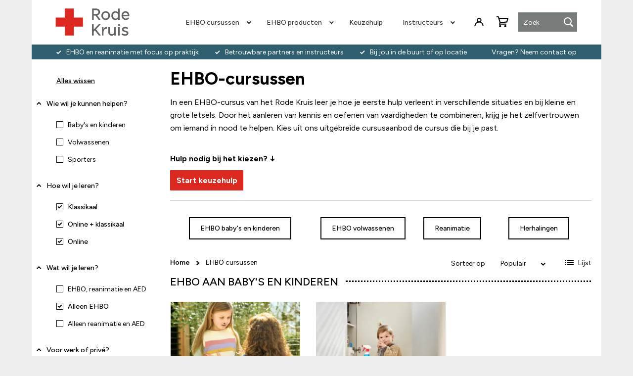

--- FILE ---
content_type: text/html; charset=UTF-8
request_url: https://shop.rodekruis.nl/ehbo-cursussen?inhoud_cursus=6071&learning_format=5514%2C5515%2C5516&learning_goals=6116&resuscitation=5528
body_size: 25573
content:
<!doctype html>
<html lang="nl">
    <head >
                <meta charset="utf-8"/>
<meta name="title" content="EHBO-cursussen | Bekijk het aanbod Rode Kruis"/>
<meta name="description" content="Volg een EHBO-cursus bij het Rode Kruis! ✓ EHBO en reanimatie met focus op praktijk ✓ Betrouwbare partners en instructeurs ✓ Bij jou in de buurt of op locatie."/>
<meta name="robots" content="noindex,nofollow"/>
<meta name="viewport" content="width=device-width, initial-scale=1"/>
<meta name="format-detection" content="telephone=no"/>
<title>EHBO-cursussen | Bekijk het aanbod Rode Kruis</title>
<link  rel="stylesheet" type="text/css"  media="all" href="https://shop.rodekruis.nl/static/_cache/merged/ed0b1f95ca143804fa662c42b05d4a14.min.css" />
<link  rel="stylesheet" type="text/css"  media="all" href="https://shop.rodekruis.nl/static/frontend/Smartshore/redcross/nl_NL/Anowave_Ec/css/ec.min.css" />
<link  rel="stylesheet" type="text/css"  media="screen and (min-width: 990px)" href="https://shop.rodekruis.nl/static/frontend/Smartshore/redcross/nl_NL/css/styles-l.min.css" />
<link  rel="stylesheet" type="text/css"  media="print" href="https://shop.rodekruis.nl/static/frontend/Smartshore/redcross/nl_NL/css/print.min.css" />
<link  rel="stylesheet" type="text/css"  media="all" href="https://shop.rodekruis.nl/static/_cache/merged/e4dd124f9d4754a1a53a8fbae4d715f7.min.css" />



<script  type="text/javascript"  src="https://shop.rodekruis.nl/static/frontend/Smartshore/redcross/nl_NL/Anowave_Ec/js/ec.js"></script>
<script  type="text/javascript"  src="https://shop.rodekruis.nl/static/frontend/Smartshore/redcross/nl_NL/Anowave_Ec4/js/ec4.js"></script>
<link rel="preload" as="font" crossorigin="anonymous" href="https://shop.rodekruis.nl/static/frontend/Smartshore/redcross/nl_NL/fonts/opensans/light/opensans-300.woff2" />
<link rel="preload" as="font" crossorigin="anonymous" href="https://shop.rodekruis.nl/static/frontend/Smartshore/redcross/nl_NL/fonts/opensans/regular/opensans-400.woff2" />
<link rel="preload" as="font" crossorigin="anonymous" href="https://shop.rodekruis.nl/static/frontend/Smartshore/redcross/nl_NL/fonts/opensans/semibold/opensans-600.woff2" />
<link rel="preload" as="font" crossorigin="anonymous" href="https://shop.rodekruis.nl/static/frontend/Smartshore/redcross/nl_NL/fonts/opensans/bold/opensans-700.woff2" />
<link rel="preload" as="font" crossorigin="anonymous" href="https://shop.rodekruis.nl/static/frontend/Smartshore/redcross/nl_NL/fonts/Luma-Icons.woff2" />
<link  rel="icon" type="image/x-icon" href="https://shop.rodekruis.nl/media/favicon/stores/1/favicon.png" />
<link  rel="shortcut icon" type="image/x-icon" href="https://shop.rodekruis.nl/media/favicon/stores/1/favicon.png" />
<meta name="google-site-verification" content="e5zjOmC0vZKieC1YSpW2ipl8aKAj9iqN2JFZKTLVi_0" />
<!--A7lPR77AAzBFSpILhEqIsFqAm3cVuwOr-->
<meta name="google-site-verification" content="YB2wBRLc5-gh2HUnMiBj078CPri1hy6ivtyAVP-X7zc" />

<meta name="google-site-verification" content="_pT4QVTrlBmj-uB8KnlQX8VcuJPwX2zmfA9e94kLCXg" />            
<script data-ommit="true"></script>

<script data-ommit="true">

	window.dataLayer = window.dataLayer || [];

		
	window.AEC = window.AEC || { version: "104.0.6"	};

		
	AEC.Const = 
	{
		TIMING_CATEGORY_ADD_TO_CART:		'Add To Cart Time',
		TIMING_CATEGORY_REMOVE_FROM_CART:	'Remove From Cart Time',
		TIMING_CATEGORY_PRODUCT_CLICK:		'Product Detail Click Time',
		TIMING_CATEGORY_CHECKOUT:			'Checkout Time',
		TIMING_CATEGORY_CHECKOUT_STEP:		'Checkout Step Time',
		TIMING_CATEGORY_PRODUCT_WISHLIST:	'Add to Wishlist Time',
		TIMING_CATEGORY_PRODUCT_COMPARE:	'Add to Compare Time'
	};

	AEC.Const.URL 					= 'https://shop.rodekruis.nl/';
	AEC.Const.VARIANT_DELIMITER 	= '-';
	AEC.Const.VARIANT_DELIMITER_ATT = ':';

		
	AEC.Const.CHECKOUT_STEP_SHIPPING 	= 1;
	AEC.Const.CHECKOUT_STEP_PAYMENT  	= 2;
	AEC.Const.CHECKOUT_STEP_ORDER  		= 3;

		
	AEC.Const.DIMENSION_SEARCH = 18;

	
	AEC.Const.COOKIE_DIRECTIVE 								= false;
	AEC.Const.COOKIE_DIRECTIVE_SEGMENT_MODE 				= true;
	AEC.Const.COOKIE_DIRECTIVE_SEGMENT_MODE_EVENTS			= ["cookieConsentGranted","cookieConsentMarketingGranted","cookieConsentPreferencesGranted","cookieConsentAnalyticsGranted","cookieConsentUserdata","cookieConsentPersonalization"];	
	AEC.Const.COOKIE_DIRECTIVE_CONSENT_GRANTED_EVENT 		= "cookieConsentGranted";
	AEC.Const.COOKIE_DIRECTIVE_CONSENT_DECLINE_EVENT 		= "cookieConsentDeclined";

		
	AEC.Const.COOKIE_DIRECTIVE_CONSENT_GRANTED = AEC.CookieConsent.getConsent("cookieConsentGranted");


	
	AEC.Const.COOKIE_DIRECTIVE_OVERRIDE_DECLINE = false;
	
		
	AEC.Const.CATALOG_CATEGORY_ADD_TO_CART_REDIRECT_EVENT = "catalogCategoryAddToCartRedirect";

		
	AEC.Message = 
	{
		confirm: 			 true,
		confirmRemoveTitle:  "Weet je het zeker?",
		confirmRemove: 		 "Weet je zeker dat je dit product wilt verwijderen uit de winkelwagen?"
	};
			
	AEC.storeName 			= "Webshop";
	AEC.currencyCode	 	= "EUR";
	AEC.useDefaultValues 	= false;
	AEC.facebook 			= false;
	AEC.facebookInitParams 	= [];

		
	AEC.SUPER = [];

		
	AEC.CONFIGURABLE_SIMPLES = [];

	
	AEC.BUNDLE = {"bundles":[],"options":[]};

	
	AEC.localStorage = true;

		
	AEC.summary = false;

	
	AEC.reset = false;

	
	AEC.tax = 1;
	
</script>
<script data-ommit="true">

    (summary => 
    {
    	if (summary)
    	{
        	let getSummary = (event) => 
        	{
            	AEC.Request.post("https:\/\/shop.rodekruis.nl\/datalayer\/index\/cart\/",{ event:event }, (response) => 
            	{
                	dataLayer.push(response);
               	});
            };

            ['ec.cookie.remove.item.data','ec.cookie.update.item.data','ec.cookie.add.data'].forEach(event => 
            {
            	AEC.EventDispatcher.on(event, (event => 
            	{
                	return () => 
                	{
                    	setTimeout(() => { getSummary(event); }, 2000);
                    };
                })(event));
            });
    	}
    })(AEC.summary);
    
</script><script data-ommit="true">

    if ('undefined' !== typeof AEC && AEC.GA4)
    {
    	AEC.GA4.enabled = true;

    	    	
    	AEC.GA4.conversion_event = "purchase";

    	    	
    	AEC.GA4.currency = "EUR";

    	    	
    	AEC.GA4.quote = [];
    }
    
</script><script data-ommit="true">

		
	window.dataLayer = window.dataLayer || [];

	
		
	var dataLayerTransport = (function()
	{
		var data = [];
		
		return {
			data:[],
			push: function(data)
			{
				this.data.push(data);
				
				return this;
			},
			serialize: function()
			{
				return this.data;
			}
		}	
	})();
	
</script><script data-ommit="true">

	/* Dynamic remarketing */
	window.google_tag_params = window.google_tag_params || {};

	/* Default pagetype */
	window.google_tag_params.ecomm_pagetype = 'category';

	/* Grouped products collection */
	window.G = [];

	/**
	 * Global revenue 
	 */
	window.revenue = 0;

	/**
	 * DoubleClick
	 */
	window.DoubleClick = 
	{
		DoubleClickRevenue:	 	0,
		DoubleClickTransaction: 0,
		DoubleClickQuantity: 	0
	};
	
	
	AEC.Cookie.visitor({"visitorLoginState":"Logged out","visitorLifetimeValue":0,"visitorExistingCustomer":"Nee","visitorType":"NOT LOGGED IN","currentStore":"Webshop"}).push(dataLayer, false);

		
	dataLayer.push({ pageType: "category"});
	
</script>

<!-- Google Tag Manager -->

<!-- End Google Tag Manager -->
<script data-ommit="true">

    	
</script>
<script data-ommit="true">AEC.Bind.apply({"performance":false})</script>
<style>
    #social-login-popup .social-login-title {
        background-color:     }

    #social-login-popup .social-login #bnt-social-login-authentication,
    #social-login-popup .forgot .primary button,
    #social-login-popup .create .primary button,
    #social-login-popup .fake-email .primary button {
        background-color: ;
        border:     }

    .block.social-login-authentication-channel.account-social-login .block-content {
        text-align: center;
    }

    
                    #bnt-social-login-fake-email {
                    background-color: grey !important;
                    border: grey !important;
                    }

                    #request-popup .social-login-title {
                    background-color: grey !important;
                    }
                
    /* Compatible ETheme_YOURstore*/
    div#centerColumn .column.main .block.social-login-authentication-channel.account-social-login {
        max-width: 900px !important;
        margin: 0 auto !important;
    }

    div#centerColumn .column.main .block.social-login-authentication-channel.account-social-login .block-content {
        text-align: center;
    }

    @media (max-width: 1024px) {
        div#centerColumn .column.main .block.social-login-authentication-channel.account-social-login .block-content {
            padding: 0 15px;
        }
    }
</style>

<style>
	@media (min-width: 1260px) {
		.magezon-builder .mgz-container {width: 1260px;}
	}
	</style>
<style>
	.ec-gtm-cookie-directive > div { background: #ffffff; color: #000000; -webkit-border-radius: 8px; -moz-border-radius: 8px; -ms-border-radius: 8px; -o-border-radius: 8px; border-radius: 8px;  }
	.ec-gtm-cookie-directive > div > div > div a.action.accept.btn.btn-danger,
    .ec-gtm-cookie-directive > div > div > div a.action.accept-all.btn.btn-danger { color: #FFFFFF; background-color: #006543; border-color: #006543; }
    .ec-gtm-cookie-directive > div > div > div a.action.accept.btn.btn-danger:hover,
    .ec-gtm-cookie-directive > div > div > div a.action.accept-all.btn.btn-danger:hover { background-color: transparent; color: #006543 !important; }
	.ec-gtm-cookie-directive > div > div > div a.action.refuse,
    .ec-gtm-cookie-directive > div > div > div a.action.customize { background-color: transparent; color: #000000; }
	.ec-gtm-cookie-directive > div > div > div .ec-gtm-cookie-directive-note-toggle { color: #006543; }
    .ec-gtm-cookie-directive-segments { background: #ffffff; }
    .ec-gtm-cookie-directive-segments > div input[type="checkbox"] + label:before { border:1px solid #000000; }  
</style>    <style>.kfly8lg > a{font-style:italic}.r95asfr > .item-submenu{width:250px !important}.muoigax > a{font-style:italic}.n4ayds4 > .item-submenu{width:250px !important}.oylrmom > a{font-style:italic}.qqa9ibl > .item-submenu{width:250px !important}</style></head>
    <body data-container="body"
          data-mage-init='{"loaderAjax": {}, "loader": { "icon": "https://shop.rodekruis.nl/static/frontend/Smartshore/redcross/nl_NL/images/loader-2.gif"}}'
        id="html-body" class="page-with-filter page-products categorypath-ehbo-cursussen category-ehbo-cursussen catalog-category-view page-layout-2columns-left">
        


<div class="cookie-status-message" id="cookie-status">
    The store will not work correctly when cookies are disabled.</div>




    <noscript>
        <div class="message global noscript">
            <div class="content">
                <p>
                    <strong>JavaScript lijkt te zijn uitgeschakeld in uw browser.</strong>
                    <span>
                        Voor de beste gebruikerservaring, zorg ervoor dat javascript ingeschakeld is voor uw browser.                    </span>
                </p>
            </div>
        </div>
    </noscript>





<!-- Google Tag Manager (noscript) -->
<noscript><iframe src="https://load.sst.rodekruis.nl/ns.html?id=GTM-5VHSMS8" height="0" width="0" style="display:none;visibility:hidden"></iframe></noscript>
<!-- End Google Tag Manager (noscript) --><div class="page-wrapper"><header class="set-header page-header"><span data-action="toggle-nav" class="action nav-toggle"><span>Toggle Nav</span></span>
<a
    class="logo"
    href="https://shop.rodekruis.nl/"
    title=""
    aria-label="store logo">
    <img src="https://shop.rodekruis.nl/static/frontend/Smartshore/redcross/nl_NL/images/logo.svg"
         title=""
         alt=""
                            />
</a>

<span id='mob_menu'></span>

<div id='overlay_menu'></div><div class="header content"><span data-action="toggle-nav" class="action nav-toggle"><span>Toggle Nav</span></span>
<a
    class="logo"
    href="https://shop.rodekruis.nl/"
    title=""
    aria-label="store logo">
    <img src="https://shop.rodekruis.nl/static/frontend/Smartshore/redcross/nl_NL/images/logo.svg"
         title=""
         alt=""
            width="170"                />
</a>
    <nav class="navigation" data-action="navigation">
        <div id="ninjamenus1" class="ninjamenus  ninjamenus-horizontal ninjamenus-mobile-drilldown ninjamenus-desktop  ninjamenus-top" data-type="horizontal" data-mobile-type="drilldown" data-mage-init='{"ninjamenustop": {"id": "ninjamenus1","mobileBreakpoint": 989, "stick": false}}'>
		<div class="drilldown-root ninjamenus1-drilldown-container">
		<div class="drilldown-root ninjamenus1-drilldown-root">
	    	<div class="magezon-builder magezon-builder-preload"><div class="r95asfr mgz-element nav-item mega left_edge_parent_item level0"><a href="https://shop.rodekruis.nl/ehbo-cursussen" ><span class="title">EHBO cursussen</span> <i class="caret fas mgz-fa-angle-down"></i> </a> <div class="item-submenu mgz-element-inner r95asfr-s"><div class="ninjamenus-drilldown-back"><div class="drilldown-opener drilldown-back"></div><div class="ninjamenus-current-link">EHBO cursussen</div></div><div class="vrminga mgz-element nav-item"><a href="https://shop.rodekruis.nl/ehbo-cursussen/ehbo-reanimatiecursussen" ><span class="title">EHBO reanimatiecursussen</span> </a> </div><div class="dnx9xx6 mgz-element nav-item"><a href="https://shop.rodekruis.nl/ehbo-cursussen/ehbo-aan-babys-en-kinderen" ><span class="title">EHBO aan baby's en kinderen</span> </a> </div><div class="cgcu0vq mgz-element nav-item"><a href="https://shop.rodekruis.nl/ehbo-cursussen/ehbo-aan-volwassenen" ><span class="title">EHBO aan volwassenen</span> </a> </div><div class="xfkxuo3 mgz-element nav-item"><a href="https://shop.rodekruis.nl/ehbo-cursussen/ehbo-aan-iedereen" ><span class="title">EHBO aan iedereen</span> </a> </div><div class="tddk22u mgz-element nav-item"><a href="https://shop.rodekruis.nl/ehbo-cursussen/ehbo-aan-sporters" ><span class="title">EHBO aan sporters</span> </a> </div><div class="sqtup90 mgz-element nav-item"><a href="https://shop.rodekruis.nl/ehbo-cursussen/ehbo-online-cursussen" ><span class="title">EHBO online cursussen</span> </a> </div><div class="c89opwx mgz-element nav-item"><a href="https://shop.rodekruis.nl/ehbo-cursussen/ehbdd-drank-en-drugs" ><span class="title">EHBDD drank en drugs</span> </a> </div><div class="o8gsk54 mgz-element nav-item"><a href="https://shop.rodekruis.nl/ehbo-cursussen/ehbo-specialistisch" ><span class="title">EHBO specialistisch</span> </a> </div><div class="dl3fog2 mgz-element nav-item"><a href="https://shop.rodekruis.nl/ehbo-cursussen/ehbo-herhaling" ><span class="title">EHBO herhalingscursussen</span> </a> </div><div class="dum9eaq mgz-element nav-item"><a href="https://shop.rodekruis.nl/ehbo-op-locatie" ><span class="title">EHBO-cursus op locatie</span> </a> </div><div class="v7jevtn mgz-element nav-item"><a href="https://shop.rodekruis.nl/ehbo-cursussen/first-aid-english-courses" ><span class="title">First aid English courses </span> </a> </div><div class="kfly8lg mgz-element nav-item"><a href="https://shop.rodekruis.nl/ehbo-cursussen" ><span class="title">Bekijk alles</span> </a> </div></div></div><div class="n4ayds4 mgz-element nav-item mega left_edge_parent_item level0"><a href="https://shop.rodekruis.nl/ehbo-producten" ><span class="title">EHBO producten</span> <i class="caret fas mgz-fa-angle-down"></i> </a> <div class="item-submenu mgz-element-inner n4ayds4-s"><div class="ninjamenus-drilldown-back"><div class="drilldown-opener drilldown-back"></div><div class="ninjamenus-current-link">EHBO producten</div></div><div class="byesxvm mgz-element nav-item"><a href="https://shop.rodekruis.nl/ehbo-producten/aed-online-kopen" ><span class="title">AED's en accessoires</span> </a> </div><div class="uwiwpeo mgz-element nav-item"><a href="https://shop.rodekruis.nl/ehbo-producten/bhv-ehbo-koffers" ><span class="title">BHV koffers</span> </a> </div><div class="wob8l6y mgz-element nav-item"><a href="https://shop.rodekruis.nl/ehbo-producten/ehbo-set" ><span class="title">EHBO sets en koffers</span> </a> </div><div class="h1wcilp mgz-element nav-item"><a href="https://shop.rodekruis.nl/ehbo-producten/ehbo-boeken" ><span class="title">EHBO boeken</span> </a> </div><div class="yxmt89v mgz-element nav-item"><a href="https://shop.rodekruis.nl/noodpakket" ><span class="title">Noodpakket</span> </a> </div><div class="muoigax mgz-element nav-item"><a href="https://shop.rodekruis.nl/ehbo-producten" ><span class="title">Bekijk alles</span> </a> </div></div></div><div class="ilj4vmg mgz-element nav-item ninjamenus-hide-desktop level0"><a href="https://shop.rodekruis.nl/ehbo-op-locatie" ><span class="title">EHBO op locatie</span> </a> </div><div class="tkpo2iw mgz-element nav-item level0"><a href="https://shop.rodekruis.nl/keuzehulp" ><span class="title">Keuzehulp</span> </a> </div><div class="xo6cglr mgz-element nav-item ninjamenus-hide-desktop level0"><a href="https://shop.rodekruis.nl/best-sellers" ><span class="title">Meest gekozen</span> </a> </div><div class="irj0rba mgz-element nav-item ninjamenus-hide-desktop level0"><a href="https://shop.rodekruis.nl/vergoeding-zorgverzekering" ><span class="title">Vergoeding zorgverzekering</span> </a> </div><div class="qqa9ibl mgz-element nav-item mega left_edge_parent_item level0"><a href="https://shop.rodekruis.nl/ehbo-instructeurs" ><span class="title">Instructeurs</span> <i class="caret fas mgz-fa-angle-down"></i> </a> <div class="item-submenu mgz-element-inner qqa9ibl-s"><div class="ninjamenus-drilldown-back"><div class="drilldown-opener drilldown-back"></div><div class="ninjamenus-current-link">Instructeurs</div></div><div class="tno6odl mgz-element nav-item"><a href="https://shop.rodekruis.nl/ehbo-instructeurs/opleiding" ><span class="title">Instructeursopleiding</span> </a> </div><div class="mcytj59 mgz-element nav-item"><a href="https://shop.rodekruis.nl/ehbo-instructeurs/bij-en-nascholingen" ><span class="title">Bij- en nascholing</span> </a> </div><div class="ivd0bh4 mgz-element nav-item"><a href="https://shop.rodekruis.nl/ehbo-instructeurs/reanimatiepoppen" ><span class="title">Reanimatiepoppen</span> </a> </div><div class="s1deoap mgz-element nav-item"><a href="https://shop.rodekruis.nl/ehbo-instructeurs/accessoires-reanimatiepoppen" ><span class="title">Accessoires reanimatiepoppen </span> </a> </div><div class="sufrpm9 mgz-element nav-item"><a href="https://shop.rodekruis.nl/ehbo-instructeurs/aed-trainers" ><span class="title">AED trainers en elektroden</span> </a> </div><div class="bh5dx55 mgz-element nav-item"><a href="https://shop.rodekruis.nl/ehbo-instructeurs/veelgestelde-vragen" ><span class="title">Veelgestelde vragen</span> </a> </div><div class="oylrmom mgz-element nav-item"><a href="https://shop.rodekruis.nl/ehbo-instructeurs" ><span class="title">Bekijk alles</span> </a> </div></div></div><div class="cy5hhjh mgz-element nav-item ninjamenus-hide-desktop level0"><a href="https://shop.rodekruis.nl/veelgestelde-vragen" ><span class="title">Veelgestelde vragen</span> </a> </div><div class="qb3di2j mgz-element nav-item ninjamenus-hide-desktop level0"><a href="https://shop.rodekruis.nl/klantenservice-contact" ><span class="title">Klantenservice & Contact</span> </a> </div></div>    		</div>
	</div>
		</div>
    </nav>
</div><div id="header-links-wrapper"><ul class="header links">    <li class="greet welcome" data-bind="scope: 'customer'">
        <!-- ko if: customer().fullname  -->
        <span class="logged-in"
              data-bind="text: new String('Welkom, %1!').
              replace('%1', customer().fullname)">
        </span>
        <!-- /ko -->
        <!-- ko ifnot: customer().fullname  -->
        <span class="not-logged-in"
              data-bind="text: 'Welcome msg!'"></span>
                <!-- /ko -->
    </li>
        
<li class="link authorization-link" data-label="of">
    <a href="https://shop.rodekruis.nl/customer/account/login/referer/aHR0cHM6Ly9zaG9wLnJvZGVrcnVpcy5ubC9laGJvLWN1cnN1c3Nlbj9pbmhvdWRfY3Vyc3VzPTYwNzEmbGVhcm5pbmdfZm9ybWF0PTU1MTQlMkM1NTE1JTJDNTUxNiZsZWFybmluZ19nb2Fscz02MTE2JnJlc3VzY2l0YXRpb249NTUyOA~~/"        >Inloggen</a>
</li>
</ul></div><div class="block block-search">
    <div class="block block-title"><strong>Zoek</strong></div>
    <div class="block block-content">
        <form class="form minisearch" id="search_mini_form"
              action="https://shop.rodekruis.nl/catalogsearch/result/" method="get">
                        <div class="field search">
                <label class="label" for="search" data-role="minisearch-label">
                    <span>Zoek</span>
                </label>
                <div class="control">
                    <input id="search"
                           type="text"
                           name="q"
                           value=""
                           placeholder="Zoek"
                           class="input-text"
                           maxlength="30"
                           role="combobox"
                           aria-haspopup="false"
                           aria-autocomplete="both"
                           autocomplete="off"
                           aria-expanded="false"/>
                    <div id="search_autocomplete" class="search-autocomplete"></div>
                                    </div>
            </div>
            <div class="actions">
                <button type="submit"
                        title="Zoek"
                        class="action search"
                        aria-label="Search"
                >
                    <span>Zoek</span>
                </button>
            </div>
        </form>
    </div>
</div>

<div data-block="minicart" class="minicart-wrapper">
    <a class="action showcart" href="https://shop.rodekruis.nl/checkout/cart/"
       data-bind="scope: 'minicart_content'">
        <span class="text">Winkelwagen</span>
        <span class="counter qty empty"
              data-bind="css: { empty: !!getCartParam('summary_count') == false && !isLoading() },
               blockLoader: isLoading">
            <span class="counter-number">
                <!-- ko if: getCartParam('summary_count') -->
                <!-- ko text: getCartParam('summary_count').toLocaleString(window.LOCALE) --><!-- /ko -->
                <!-- /ko -->
            </span>
            <span class="counter-label">
            <!-- ko if: getCartParam('summary_count') -->
                <!-- ko text: getCartParam('summary_count').toLocaleString(window.LOCALE) --><!-- /ko -->
                <!-- ko i18n: 'items' --><!-- /ko -->
            <!-- /ko -->
            </span>
        </span>
    </a>
            <div class="block block-minicart"
             data-role="dropdownDialog"
             data-mage-init='{"dropdownDialog":{
                "appendTo":"[data-block=minicart]",
                "triggerTarget":".showcart",
                "timeout": "2000",
                "closeOnMouseLeave": false,
                "closeOnEscape": true,
                "triggerClass":"active",
                "parentClass":"active",
                "buttons":[]}}'>
            <div id="minicart-content-wrapper" data-bind="scope: 'minicart_content'">
                <!-- ko template: getTemplate() --><!-- /ko -->
            </div>
                    </div>
            
</div>
</header><div id="page-top-usp"><div id="page-top-usp-content">
    <div id="page-top-usp-left">
        <div data-content-type="html" data-appearance="default" data-element="main" data-decoded="true"><ul>
<li><a>EHBO en reanimatie met focus op praktijk</a></li>
<li><a>Betrouwbare partners en instructeurs</a></li>
<li><a>Bij jou in de buurt of op locatie</a></li>
</ul>
</div>    </div>
    <div id="page-top-usp-right">
        <p><a href="/klantenservice-contact">Vragen? Neem contact op</a></p>    </div>
</div>
<div id="page-top-usp-mobile">
    <div data-content-type="html" data-appearance="default" data-element="main" data-decoded="true"><ul>
<li>EHBO en reanimatie met focus op praktijk</li>
<li>Betrouwbare partners en instructeurs</li>
<li>Bij jou in de buurt of op locatie</li>
</ul></div></div>

<style type="text/css">
</style>


</div><main id="maincontent" class="page-main"><a id="contentarea" tabindex="-1"></a>
<div class="page messages"><div data-placeholder="messages"></div>
<div data-bind="scope: 'messages'">
    <!-- ko if: cookieMessages && cookieMessages.length > 0 -->
    <div aria-atomic="true" role="alert" data-bind="foreach: { data: cookieMessages, as: 'message' }" class="messages">
        <div data-bind="attr: {
            class: 'message-' + message.type + ' ' + message.type + ' message',
            'data-ui-id': 'message-' + message.type
        }">
            <div data-bind="html: $parent.prepareMessageForHtml(message.text)"></div>
        </div>
    </div>
    <!-- /ko -->

    <!-- ko if: messages().messages && messages().messages.length > 0 -->
    <div aria-atomic="true" role="alert" class="messages" data-bind="foreach: {
        data: messages().messages, as: 'message'
    }">
        <div data-bind="attr: {
            class: 'message-' + message.type + ' ' + message.type + ' message',
            'data-ui-id': 'message-' + message.type
        }">
            <div data-bind="html: $parent.prepareMessageForHtml(message.text)"></div>
        </div>
    </div>
    <!-- /ko -->
</div>

</div><div class="columns"><div class="column main"><div class="category-view">    <div class="category-description">
                            <style>#html-body [data-pb-style=PXFW771]{display:flex;flex-direction:column}#html-body [data-pb-style=SH3BA2Q]{width:100%;border-width:1px;border-color:#cecece;display:inline-block}#html-body [data-pb-style=IGYTGJS]{background-color:#fff;background-position:left top;background-size:cover;background-repeat:no-repeat;background-attachment:scroll;text-align:left;align-self:stretch}#html-body [data-pb-style=SRP7HK5]{display:flex;width:100%}#html-body [data-pb-style=VC69JYY]{justify-content:flex-start;display:flex;flex-direction:column;background-color:#fff;background-position:left top;background-size:cover;background-repeat:no-repeat;background-attachment:scroll;text-align:center;width:33.3333%;align-self:stretch}#html-body [data-pb-style=NCHTCBW]{text-align:center;margin:5px 15px}#html-body [data-pb-style=GPGET0H]{justify-content:flex-start;display:flex;flex-direction:column;background-color:#fff;background-position:left top;background-size:cover;background-repeat:no-repeat;background-attachment:scroll;width:25%;align-self:stretch}#html-body [data-pb-style=UEH7NRX]{text-align:center;margin:5px 15px}#html-body [data-pb-style=IELC5VS]{justify-content:flex-start;display:flex;flex-direction:column;background-position:left top;background-size:cover;background-repeat:no-repeat;background-attachment:scroll;width:16.6667%;align-self:stretch}#html-body [data-pb-style=IU0QP4O]{text-align:center;margin:5px 15px}#html-body [data-pb-style=VQG39Y1]{justify-content:flex-start;display:flex;flex-direction:column;background-color:#fff;background-position:left top;background-size:cover;background-repeat:no-repeat;background-attachment:scroll;width:25%;align-self:stretch}#html-body [data-pb-style=NQWF60I]{text-align:center;margin:5px 15px}</style><div data-content-type="row" data-appearance="contained" data-element="main"><div data-enable-parallax="0" data-parallax-speed="0.5" data-background-images="{}" data-background-type="image" data-video-loop="true" data-video-play-only-visible="true" data-video-lazy-load="true" data-video-fallback-src="" data-element="inner" data-pb-style="PXFW771"><h1 data-content-type="heading" data-appearance="default" data-element="main">EHBO-cursussen</h1><div data-content-type="text" data-appearance="default" data-element="main">
<p>In een EHBO-cursus van het Rode Kruis leer je hoe je eerste hulp verleent in verschillende situaties en bij kleine en grote letsels. Door het aanleren van kennis en oefenen van vaardigheden te combineren, krijg je het zelfvertrouwen om iemand in nood te helpen. Kies uit ons uitgebreide cursusaanbod de cursus die bij je past.<br><br></p></div><div data-content-type="text" data-appearance="default" data-element="main"><p><strong>Hulp nodig bij het kiezen? &darr;</strong></p></div><div data-content-type="html" data-appearance="default" data-element="main" data-decoded="true"><button
  data-advisor-id="3261cc26-cd5c-47ab-8240-0b27618f1a7d"
  data-aiden-mode="sidebar"
  style="
    border: none;
    background: #dc281e;
    border-radius: 0.125rem;
    padding: 0.75rem 1.25rem;
    color: #ffffff;
    font-size: inherit;
    font-weight: bold;
    cursor: pointer;
  ">
  Start keuzehulp
</button></div><div data-content-type="divider" data-appearance="default" data-element="main"><hr data-element="line" data-pb-style="SH3BA2Q"></div><div class="pagebuilder-column-group" data-background-images="{}" data-content-type="column-group" data-appearance="default" data-grid-size="12" data-element="main" data-pb-style="IGYTGJS"><div class="pagebuilder-column-line" data-content-type="column-line" data-element="main" data-pb-style="SRP7HK5"><div class="pagebuilder-column" data-content-type="column" data-appearance="full-height" data-background-images="{}" data-element="main" data-pb-style="VC69JYY"><div data-content-type="html" data-appearance="default" data-element="main" data-pb-style="NCHTCBW" data-decoded="true"><a href="https://shop.rodekruis.nl/ehbo-cursussen/ehbo-aan-babys-en-kinderen" class="btn btn-default">EHBO baby's en kinderen</a></div></div><div class="pagebuilder-column" data-content-type="column" data-appearance="full-height" data-background-images="{}" data-element="main" data-pb-style="GPGET0H"><div data-content-type="html" data-appearance="default" data-element="main" data-pb-style="UEH7NRX" data-decoded="true"><a href="https://shop.rodekruis.nl/ehbo-cursussen/ehbo-aan-volwassenen" class="btn btn-default">EHBO volwassenen</a></div></div><div class="pagebuilder-column" data-content-type="column" data-appearance="full-height" data-background-images="{}" data-element="main" data-pb-style="IELC5VS"><div data-content-type="html" data-appearance="default" data-element="main" data-pb-style="IU0QP4O" data-decoded="true"><a href="https://shop.rodekruis.nl/ehbo-cursussen/ehbo-reanimatiecursussen" class="btn btn-default">Reanimatie</a></div></div><div class="pagebuilder-column" data-content-type="column" data-appearance="full-height" data-background-images="{}" data-element="main" data-pb-style="VQG39Y1"><div data-content-type="html" data-appearance="default" data-element="main" data-pb-style="NQWF60I" data-decoded="true"><a href="https://shop.rodekruis.nl/ehbo-cursussen/ehbo-herhaling" class="btn btn-default">Herhalingen</a></div></div></div></div></div></div>            </div>
</div>    <div id="amasty-shopby-product-list">        <div class="toolbar toolbar-products" data-mage-init='{"productListToolbarForm":{"mode":"product_list_mode","direction":"product_list_dir","order":"product_list_order","limit":"product_list_limit","modeDefault":"grid","directionDefault":"asc","orderDefault":"position","limitDefault":100,"url":"https:\/\/shop.rodekruis.nl\/ehbo-cursussen?inhoud_cursus=6071&learning_format=5514%2C5515%2C5516&learning_goals=6116&resuscitation=5528","formKey":"7th9dbK1qfkpX9nQ","post":false}}'>
            <div class="breadcrumbs">
    <ul class="items">
                    <li class="item home">
                            <a href="https://shop.rodekruis.nl/" title="Ga naar homepagina">
                    Home                </a>
                        </li>
                    <li class="item category4">
                            <strong>EHBO cursussen</strong>
                        </li>
            </ul>
</div>
            
                            <div class="toolbar-sorter sorter">

    <span id="filterToggle" class="btn btn-default btn-lg"><img src="https://shop.rodekruis.nl/static/frontend/Smartshore/redcross/nl_NL/images/filter-65351.svg" alt="filter">Filter</span>
    <label class="sorter-label" for="sorter">Sorteer op</label>
    <select id="sorter" data-role="sorter" class="sorter-options">
                    <option value="position" selected>
                Populair            </option>
                    <option value="name">
                Product Naam            </option>
                    <option value="sku">
                Artikelnummer            </option>
                    <option value="price">
                Prijs            </option>
            </select>
            <a title="Van hoog naar laag sorteren" href="#" class="action sorter-action sort-asc" data-role="direction-switcher" data-value="desc">
            <span>Van hoog naar laag sorteren</span>
        </a>
    </div>
            
                                <div class="modes">
                            <strong class="modes-label" id="modes-label">Tonen als</strong>
                                                <strong title="Raster" class="modes-mode active mode-grid" data-value="grid">
                        <span>Raster</span>
                    </strong>
                                                                <a class="modes-mode mode-list" title="Lijst" href="#" data-role="mode-switcher" data-value="list" id="mode-list" aria-labelledby="modes-label mode-list" data-event="switchMode">
                        <span>Lijst</span>
                    </a>
                                        </div>
                    </div>
    
            
                <div class="products wrapper clearfix grid products-grid">
            
                
                                
                    <header>
                        <h3>EHBO aan baby's en kinderen</h3>
                    </header>
                
                        
            
            <ul class="products list items product-items clearfix">
                
                                        
                                        
                    <li class="item product product-item product-item-course" data-sku="EH0002">
                        <div class="carousel-product" id="product-item-info_449" data-container="product-grid">
                        <!--    removed .product-item-info  -->
                            <div class="carousel-product-img">
                            
                                                                                                <a href="https://shop.rodekruis.nl/workshop-ehbo-aan-baby-s-en-kinderen" class="product photo product-item-photo" tabindex="-1">
                                    <span class="product-image-container product-image-container-449">
    <span class="product-image-wrapper">
        <picture><source class="product-image-photo" srcset="https://shop.rodekruis.nl/media/bss/webp/media/catalog/product/cache/357d0dc63a05d70c24681b8926017ac2/e/h/ehbo_workshop_baby_en_kind_small_5_.webp" loading="lazy" width="281" height="187" alt="Workshop EHBO aan baby's en kinderen" type="image/webp"><img class="product-image-photo" src="https://shop.rodekruis.nl/media/catalog/product/cache/357d0dc63a05d70c24681b8926017ac2/e/h/ehbo_workshop_baby_en_kind_small_5_.png" loading="lazy" width="281" height="187" alt="Workshop EHBO aan baby's en kinderen" bss-converted></source></picture></span>
</span>
<style>.product-image-container-449 {
    width: 281px;
}
.product-image-container-449 span.product-image-wrapper {
    padding-bottom: 66.548042704626%;
}</style>                                </a>
                            </div>
                            
                            <div class="carousel-product-info">
                                                                <h4>
                                    <a class="product-item-link" href="https://shop.rodekruis.nl/workshop-ehbo-aan-baby-s-en-kinderen">
                                        Workshop EHBO aan Baby's en Kinderen (klassikaal)                                    </a>
                                </h4>
                                
                                <div class="carousel-product-usps">
                                    <ul>
<li>7 veelvoorkomende letsels en -ongevallen bij baby's en kinderen</li>
<li><span style="color: #000000;">3 uur klassikaal</span></li>
<li><span style="color: #000000;">Bewijs van Deelname</span></li>
</ul>                                </div>
                            </div>
                                                
                            <div class="carousel-product-price-action">
                                <div class="carousel-product-price">
                                    <div class="price-box price-final_price" data-role="priceBox" data-product-id="449" data-price-box="product-id-449"><div class="price-box">
        <p class="minimal-price">
        <span class="price-label">Vanaf</span>

<span class="price-container tax weee">
        <span data-price-amount="72.5" data-price-type="" class="price-wrapper "><span class="price">€ 72,50</span></span>
        </span>
    </p>
    </div>
</div>                                </div>
                                
                                <div class="carousel-product-action">
                                    <a href="https://shop.rodekruis.nl/workshop-ehbo-aan-baby-s-en-kinderen" title="Workshop EHBO aan Baby's en Kinderen (klassikaal)" class="btn btn-danger more">
                                        Bekijk                                    </a>
                                </div>
                            </div>
                            
                                                                                </div>
                    </li>
                
                                        
                                        
                    <li class="item product product-item product-item-course" data-sku="OC0001">
                        <div class="carousel-product" id="product-item-info_2824" data-container="product-grid">
                        <!--    removed .product-item-info  -->
                            <div class="carousel-product-img">
                            
                                                                                                <a href="https://shop.rodekruis.nl/online-cursus-ehbo-aan-baby-en-kinderen" class="product photo product-item-photo" tabindex="-1">
                                    <span class="product-image-container product-image-container-2824">
    <span class="product-image-wrapper">
        <picture><source class="product-image-photo" srcset="https://shop.rodekruis.nl/media/bss/webp/media/catalog/product/cache/357d0dc63a05d70c24681b8926017ac2/o/n/online_ehbo_cursus_baby_en_kind_rode_kruis_2_.webp" loading="lazy" width="281" height="187" alt="Online Cursus EHBO aan Baby's en Kinderen" type="image/webp"><img class="product-image-photo" src="https://shop.rodekruis.nl/media/catalog/product/cache/357d0dc63a05d70c24681b8926017ac2/o/n/online_ehbo_cursus_baby_en_kind_rode_kruis_2_.png" loading="lazy" width="281" height="187" alt="Online Cursus EHBO aan Baby's en Kinderen" bss-converted></source></picture></span>
</span>
<style>.product-image-container-2824 {
    width: 281px;
}
.product-image-container-2824 span.product-image-wrapper {
    padding-bottom: 66.548042704626%;
}</style>                                </a>
                            </div>
                            
                            <div class="carousel-product-info">
                                                                <h4>
                                    <a class="product-item-link" href="https://shop.rodekruis.nl/online-cursus-ehbo-aan-baby-en-kinderen">
                                        Online Cursus EHBO aan Baby's en Kinderen                                    </a>
                                </h4>
                                
                                <div class="carousel-product-usps">
                                    <ul>
<li>E-learning voor (toekomstige) ouders, opa's en oma's</li>
<li>2 uur online </li>
<li>Bewijs van deelname </li>
</ul>                                </div>
                            </div>
                                                
                            <div class="carousel-product-price-action">
                                <div class="carousel-product-price">
                                    <div class="price-box price-final_price" data-role="priceBox" data-product-id="2824" data-price-box="product-id-2824"><div class="price-box">
        <p class="minimal-price">
        <span class="price-label">Vanaf</span>

<span class="price-container tax weee">
        <span data-price-amount="19.5" data-price-type="" class="price-wrapper "><span class="price">€ 19,50</span></span>
        </span>
    </p>
    </div>
</div>                                </div>
                                
                                <div class="carousel-product-action">
                                    <a href="https://shop.rodekruis.nl/online-cursus-ehbo-aan-baby-en-kinderen" title="Online Cursus EHBO aan Baby's en Kinderen" class="btn btn-danger more">
                                        Bekijk                                    </a>
                                </div>
                            </div>
                            
                                                                                </div>
                    </li>
                
                            </ul>
            
                        
                                
                    <header>
                        <h3>EHBO aan volwassenen</h3>
                    </header>
                
                        
            
            <ul class="products list items product-items clearfix">
                
                                        
                                        
                    <li class="item product product-item product-item-course" data-sku="EH1106">
                        <div class="carousel-product" id="product-item-info_455" data-container="product-grid">
                        <!--    removed .product-item-info  -->
                            <div class="carousel-product-img">
                            
                                                                                                <a href="https://shop.rodekruis.nl/snelcursus-ehbo" class="product photo product-item-photo" tabindex="-1">
                                    <span class="product-image-container product-image-container-455">
    <span class="product-image-wrapper">
        <picture><source class="product-image-photo" srcset="https://shop.rodekruis.nl/media/bss/webp/media/catalog/product/cache/357d0dc63a05d70c24681b8926017ac2/s/n/snelcursus_ehbo_volwassenen_small_1.webp" loading="lazy" width="281" height="187" alt="Snelcursus EHBO" type="image/webp"><img class="product-image-photo" src="https://shop.rodekruis.nl/media/catalog/product/cache/357d0dc63a05d70c24681b8926017ac2/s/n/snelcursus_ehbo_volwassenen_small_1.png" loading="lazy" width="281" height="187" alt="Snelcursus EHBO" bss-converted></source></picture></span>
</span>
<style>.product-image-container-455 {
    width: 281px;
}
.product-image-container-455 span.product-image-wrapper {
    padding-bottom: 66.548042704626%;
}</style>                                </a>
                            </div>
                            
                            <div class="carousel-product-info">
                                                                <h4>
                                    <a class="product-item-link" href="https://shop.rodekruis.nl/snelcursus-ehbo">
                                        Snelcursus EHBO (klassikaal)                                    </a>
                                </h4>
                                
                                <div class="carousel-product-usps">
                                    <ul>
<li><span style="color: #000000;">EHBO-kennis van de 7 meest voorkomende ongevallen</span></li>
<li><span style="color: #000000;">4 uur klassikaal</span></li>
<li><span style="color: #000000;">Rode Kruis certificaat</span></li>
</ul>                                </div>
                            </div>
                                                
                            <div class="carousel-product-price-action">
                                <div class="carousel-product-price">
                                    <div class="price-box price-final_price" data-role="priceBox" data-product-id="455" data-price-box="product-id-455"><div class="price-box">
        <p class="minimal-price">
        <span class="price-label">Vanaf</span>

<span class="price-container tax weee">
        <span data-price-amount="90" data-price-type="" class="price-wrapper "><span class="price">€ 90,-</span></span>
        </span>
    </p>
    </div>
</div>                                </div>
                                
                                <div class="carousel-product-action">
                                    <a href="https://shop.rodekruis.nl/snelcursus-ehbo" title="Snelcursus EHBO (klassikaal)" class="btn btn-danger more">
                                        Bekijk                                    </a>
                                </div>
                            </div>
                            
                                                                                </div>
                    </li>
                
                                        
                                        
                    <li class="item product product-item product-item-course" data-sku="OC0002">
                        <div class="carousel-product" id="product-item-info_2825" data-container="product-grid">
                        <!--    removed .product-item-info  -->
                            <div class="carousel-product-img">
                            
                                                                                                <a href="https://shop.rodekruis.nl/online-cursus-ehbo-in-en-om-het-huis" class="product photo product-item-photo" tabindex="-1">
                                    <span class="product-image-container product-image-container-2825">
    <span class="product-image-wrapper">
        <picture><source class="product-image-photo" srcset="https://shop.rodekruis.nl/media/bss/webp/media/catalog/product/cache/357d0dc63a05d70c24681b8926017ac2/o/n/online_ehbo_cursus_huis_rode_kruis_small.webp" loading="lazy" width="281" height="187" alt="Online Cursus EHBO In en om het Huis" type="image/webp"><img class="product-image-photo" src="https://shop.rodekruis.nl/media/catalog/product/cache/357d0dc63a05d70c24681b8926017ac2/o/n/online_ehbo_cursus_huis_rode_kruis_small.png" loading="lazy" width="281" height="187" alt="Online Cursus EHBO In en om het Huis" bss-converted></source></picture></span>
</span>
<style>.product-image-container-2825 {
    width: 281px;
}
.product-image-container-2825 span.product-image-wrapper {
    padding-bottom: 66.548042704626%;
}</style>                                </a>
                            </div>
                            
                            <div class="carousel-product-info">
                                                                <h4>
                                    <a class="product-item-link" href="https://shop.rodekruis.nl/online-cursus-ehbo-in-en-om-het-huis">
                                        Online Cursus EHBO In en om het Huis                                    </a>
                                </h4>
                                
                                <div class="carousel-product-usps">
                                    <ul>
<li class="x_MsoListParagraph">E-learning voor iedereen </li>
<li class="x_MsoListParagraph">2 uur online</li>
<li class="x_MsoListParagraph">Bewijs van deelname</li>
</ul>                                </div>
                            </div>
                                                
                            <div class="carousel-product-price-action">
                                <div class="carousel-product-price">
                                    <div class="price-box price-final_price" data-role="priceBox" data-product-id="2825" data-price-box="product-id-2825"><div class="price-box">
        <p class="minimal-price">
        <span class="price-label">Vanaf</span>

<span class="price-container tax weee">
        <span data-price-amount="19.5" data-price-type="" class="price-wrapper "><span class="price">€ 19,50</span></span>
        </span>
    </p>
    </div>
</div>                                </div>
                                
                                <div class="carousel-product-action">
                                    <a href="https://shop.rodekruis.nl/online-cursus-ehbo-in-en-om-het-huis" title="Online Cursus EHBO In en om het Huis" class="btn btn-danger more">
                                        Bekijk                                    </a>
                                </div>
                            </div>
                            
                                                                                </div>
                    </li>
                
                                        
                                        
                    <li class="item product product-item product-item-course" data-sku="OC0003">
                        <div class="carousel-product" id="product-item-info_2826" data-container="product-grid">
                        <!--    removed .product-item-info  -->
                            <div class="carousel-product-img">
                            
                                                                                                <a href="https://shop.rodekruis.nl/online-cursus-outdoor-ehbo" class="product photo product-item-photo" tabindex="-1">
                                    <span class="product-image-container product-image-container-2826">
    <span class="product-image-wrapper">
        <picture><source class="product-image-photo" srcset="https://shop.rodekruis.nl/media/bss/webp/media/catalog/product/cache/357d0dc63a05d70c24681b8926017ac2/o/n/online_ehbo_cursus_outdoor_rode_kruis_small.webp" loading="lazy" width="281" height="187" alt="Online Cursus Outdoor EHBO" type="image/webp"><img class="product-image-photo" src="https://shop.rodekruis.nl/media/catalog/product/cache/357d0dc63a05d70c24681b8926017ac2/o/n/online_ehbo_cursus_outdoor_rode_kruis_small.png" loading="lazy" width="281" height="187" alt="Online Cursus Outdoor EHBO" bss-converted></source></picture></span>
</span>
<style>.product-image-container-2826 {
    width: 281px;
}
.product-image-container-2826 span.product-image-wrapper {
    padding-bottom: 66.548042704626%;
}</style>                                </a>
                            </div>
                            
                            <div class="carousel-product-info">
                                                                <h4>
                                    <a class="product-item-link" href="https://shop.rodekruis.nl/online-cursus-outdoor-ehbo">
                                        Online Cursus Outdoor EHBO                                    </a>
                                </h4>
                                
                                <div class="carousel-product-usps">
                                    <ul type="disc">
<li class="x_MsoListParagraph">E-learning voor buitenmensen</li>
<li class="x_MsoListParagraph">2 uur online</li>
<li class="x_MsoListParagraph">Bewijs van deelname</li>
</ul>                                </div>
                            </div>
                                                
                            <div class="carousel-product-price-action">
                                <div class="carousel-product-price">
                                    <div class="price-box price-final_price" data-role="priceBox" data-product-id="2826" data-price-box="product-id-2826"><div class="price-box">
        <p class="minimal-price">
        <span class="price-label">Vanaf</span>

<span class="price-container tax weee">
        <span data-price-amount="19.5" data-price-type="" class="price-wrapper "><span class="price">€ 19,50</span></span>
        </span>
    </p>
    </div>
</div>                                </div>
                                
                                <div class="carousel-product-action">
                                    <a href="https://shop.rodekruis.nl/online-cursus-outdoor-ehbo" title="Online Cursus Outdoor EHBO" class="btn btn-danger more">
                                        Bekijk                                    </a>
                                </div>
                            </div>
                            
                                                                                </div>
                    </li>
                
                            </ul>
            
                        
                                
                    <header>
                        <h3>EHBO aan sporters</h3>
                    </header>
                
                        
            
            <ul class="products list items product-items clearfix">
                
                                        
                                        
                    <li class="item product product-item product-item-course" data-sku="EH0003">
                        <div class="carousel-product" id="product-item-info_452" data-container="product-grid">
                        <!--    removed .product-item-info  -->
                            <div class="carousel-product-img">
                            
                                                                                                <a href="https://shop.rodekruis.nl/workshop-sport-ehbo-ehbso" class="product photo product-item-photo" tabindex="-1">
                                    <span class="product-image-container product-image-container-452">
    <span class="product-image-wrapper">
        <picture><source class="product-image-photo" srcset="https://shop.rodekruis.nl/media/bss/webp/media/catalog/product/cache/357d0dc63a05d70c24681b8926017ac2/e/h/ehbo_workshop_sport_small.webp" loading="lazy" width="281" height="187" alt="Workshop EHBSO (EHBO sport)" type="image/webp"><img class="product-image-photo" src="https://shop.rodekruis.nl/media/catalog/product/cache/357d0dc63a05d70c24681b8926017ac2/e/h/ehbo_workshop_sport_small.png" loading="lazy" width="281" height="187" alt="Workshop EHBSO (EHBO sport)" bss-converted></source></picture></span>
</span>
<style>.product-image-container-452 {
    width: 281px;
}
.product-image-container-452 span.product-image-wrapper {
    padding-bottom: 66.548042704626%;
}</style>                                </a>
                            </div>
                            
                            <div class="carousel-product-info">
                                                                <h4>
                                    <a class="product-item-link" href="https://shop.rodekruis.nl/workshop-sport-ehbo-ehbso">
                                        Workshop EHBO Sport (klassikaal)                                    </a>
                                </h4>
                                
                                <div class="carousel-product-usps">
                                    <ul>
<li>7 veelvoorkomende sportblessures en ongevallen</li>
<li>3 uur klassikaal</li>
<li>Bewijs van deelname</li>
</ul>                                </div>
                            </div>
                                                
                            <div class="carousel-product-price-action">
                                <div class="carousel-product-price">
                                    <div class="price-box price-final_price" data-role="priceBox" data-product-id="452" data-price-box="product-id-452"><div class="price-box">
        <p class="minimal-price">
        <span class="price-label">Vanaf</span>

<span class="price-container tax weee">
        <span data-price-amount="72.5" data-price-type="" class="price-wrapper "><span class="price">€ 72,50</span></span>
        </span>
    </p>
    </div>
</div>                                </div>
                                
                                <div class="carousel-product-action">
                                    <a href="https://shop.rodekruis.nl/workshop-sport-ehbo-ehbso" title="Workshop EHBO Sport (klassikaal)" class="btn btn-danger more">
                                        Bekijk                                    </a>
                                </div>
                            </div>
                            
                                                                                </div>
                    </li>
                
                                        
                                        
                    <li class="item product product-item product-item-course" data-sku="OC0004">
                        <div class="carousel-product" id="product-item-info_2827" data-container="product-grid">
                        <!--    removed .product-item-info  -->
                            <div class="carousel-product-img">
                            
                                                                                                <a href="https://shop.rodekruis.nl/online-cursus-sport-ehbo" class="product photo product-item-photo" tabindex="-1">
                                    <span class="product-image-container product-image-container-2827">
    <span class="product-image-wrapper">
        <picture><source class="product-image-photo" srcset="https://shop.rodekruis.nl/media/bss/webp/media/catalog/product/cache/357d0dc63a05d70c24681b8926017ac2/o/n/online_sportcursus_small.webp" loading="lazy" width="281" height="187" alt="Online Cursus Sport EHBO" type="image/webp"><img class="product-image-photo" src="https://shop.rodekruis.nl/media/catalog/product/cache/357d0dc63a05d70c24681b8926017ac2/o/n/online_sportcursus_small.png" loading="lazy" width="281" height="187" alt="Online Cursus Sport EHBO" bss-converted></source></picture></span>
</span>
<style>.product-image-container-2827 {
    width: 281px;
}
.product-image-container-2827 span.product-image-wrapper {
    padding-bottom: 66.548042704626%;
}</style>                                </a>
                            </div>
                            
                            <div class="carousel-product-info">
                                                                <h4>
                                    <a class="product-item-link" href="https://shop.rodekruis.nl/online-cursus-sport-ehbo">
                                        Online Cursus Sport EHBO                                    </a>
                                </h4>
                                
                                <div class="carousel-product-usps">
                                    <ul type="disc">
<li class="x_MsoListParagraph">E-learning voor sporters, (personal) trainers en coaches</li>
<li class="x_MsoListParagraph">2 uur online</li>
<li class="x_MsoListParagraph">Bewijs van deelname</li>
</ul>                                </div>
                            </div>
                                                
                            <div class="carousel-product-price-action">
                                <div class="carousel-product-price">
                                    <div class="price-box price-final_price" data-role="priceBox" data-product-id="2827" data-price-box="product-id-2827"><div class="price-box">
        <p class="minimal-price">
        <span class="price-label">Vanaf</span>

<span class="price-container tax weee">
        <span data-price-amount="19.5" data-price-type="" class="price-wrapper "><span class="price">€ 19,50</span></span>
        </span>
    </p>
    </div>
</div>                                </div>
                                
                                <div class="carousel-product-action">
                                    <a href="https://shop.rodekruis.nl/online-cursus-sport-ehbo" title="Online Cursus Sport EHBO" class="btn btn-danger more">
                                        Bekijk                                    </a>
                                </div>
                            </div>
                            
                                                                                </div>
                    </li>
                
                            </ul>
            
                        
                                
                    <header>
                        <h3>EHBO online cursussen</h3>
                    </header>
                
                        
            
            <ul class="products list items product-items clearfix">
                
                                        
                                        
                    <li class="item product product-item product-item-course" data-sku="OC0001">
                        <div class="carousel-product" id="product-item-info_2824" data-container="product-grid">
                        <!--    removed .product-item-info  -->
                            <div class="carousel-product-img">
                            
                                                                                                <a href="https://shop.rodekruis.nl/online-cursus-ehbo-aan-baby-en-kinderen" class="product photo product-item-photo" tabindex="-1">
                                    <span class="product-image-container product-image-container-2824">
    <span class="product-image-wrapper">
        <picture><source class="product-image-photo" srcset="https://shop.rodekruis.nl/media/bss/webp/media/catalog/product/cache/357d0dc63a05d70c24681b8926017ac2/o/n/online_ehbo_cursus_baby_en_kind_rode_kruis_2_.webp" loading="lazy" width="281" height="187" alt="Online Cursus EHBO aan Baby's en Kinderen" type="image/webp"><img class="product-image-photo" src="https://shop.rodekruis.nl/media/catalog/product/cache/357d0dc63a05d70c24681b8926017ac2/o/n/online_ehbo_cursus_baby_en_kind_rode_kruis_2_.png" loading="lazy" width="281" height="187" alt="Online Cursus EHBO aan Baby's en Kinderen" bss-converted></source></picture></span>
</span>
<style>.product-image-container-2824 {
    width: 281px;
}
.product-image-container-2824 span.product-image-wrapper {
    padding-bottom: 66.548042704626%;
}</style>                                </a>
                            </div>
                            
                            <div class="carousel-product-info">
                                                                <h4>
                                    <a class="product-item-link" href="https://shop.rodekruis.nl/online-cursus-ehbo-aan-baby-en-kinderen">
                                        Online Cursus EHBO aan Baby's en Kinderen                                    </a>
                                </h4>
                                
                                <div class="carousel-product-usps">
                                    <ul>
<li>E-learning voor (toekomstige) ouders, opa's en oma's</li>
<li>2 uur online </li>
<li>Bewijs van deelname </li>
</ul>                                </div>
                            </div>
                                                
                            <div class="carousel-product-price-action">
                                <div class="carousel-product-price">
                                    <div class="price-box price-final_price" data-role="priceBox" data-product-id="2824" data-price-box="product-id-2824"><div class="price-box">
        <p class="minimal-price">
        <span class="price-label">Vanaf</span>

<span class="price-container tax weee">
        <span data-price-amount="19.5" data-price-type="" class="price-wrapper "><span class="price">€ 19,50</span></span>
        </span>
    </p>
    </div>
</div>                                </div>
                                
                                <div class="carousel-product-action">
                                    <a href="https://shop.rodekruis.nl/online-cursus-ehbo-aan-baby-en-kinderen" title="Online Cursus EHBO aan Baby's en Kinderen" class="btn btn-danger more">
                                        Bekijk                                    </a>
                                </div>
                            </div>
                            
                                                                                </div>
                    </li>
                
                                        
                                        
                    <li class="item product product-item product-item-course" data-sku="OC0002">
                        <div class="carousel-product" id="product-item-info_2825" data-container="product-grid">
                        <!--    removed .product-item-info  -->
                            <div class="carousel-product-img">
                            
                                                                                                <a href="https://shop.rodekruis.nl/online-cursus-ehbo-in-en-om-het-huis" class="product photo product-item-photo" tabindex="-1">
                                    <span class="product-image-container product-image-container-2825">
    <span class="product-image-wrapper">
        <picture><source class="product-image-photo" srcset="https://shop.rodekruis.nl/media/bss/webp/media/catalog/product/cache/357d0dc63a05d70c24681b8926017ac2/o/n/online_ehbo_cursus_huis_rode_kruis_small.webp" loading="lazy" width="281" height="187" alt="Online Cursus EHBO In en om het Huis" type="image/webp"><img class="product-image-photo" src="https://shop.rodekruis.nl/media/catalog/product/cache/357d0dc63a05d70c24681b8926017ac2/o/n/online_ehbo_cursus_huis_rode_kruis_small.png" loading="lazy" width="281" height="187" alt="Online Cursus EHBO In en om het Huis" bss-converted></source></picture></span>
</span>
<style>.product-image-container-2825 {
    width: 281px;
}
.product-image-container-2825 span.product-image-wrapper {
    padding-bottom: 66.548042704626%;
}</style>                                </a>
                            </div>
                            
                            <div class="carousel-product-info">
                                                                <h4>
                                    <a class="product-item-link" href="https://shop.rodekruis.nl/online-cursus-ehbo-in-en-om-het-huis">
                                        Online Cursus EHBO In en om het Huis                                    </a>
                                </h4>
                                
                                <div class="carousel-product-usps">
                                    <ul>
<li class="x_MsoListParagraph">E-learning voor iedereen </li>
<li class="x_MsoListParagraph">2 uur online</li>
<li class="x_MsoListParagraph">Bewijs van deelname</li>
</ul>                                </div>
                            </div>
                                                
                            <div class="carousel-product-price-action">
                                <div class="carousel-product-price">
                                    <div class="price-box price-final_price" data-role="priceBox" data-product-id="2825" data-price-box="product-id-2825"><div class="price-box">
        <p class="minimal-price">
        <span class="price-label">Vanaf</span>

<span class="price-container tax weee">
        <span data-price-amount="19.5" data-price-type="" class="price-wrapper "><span class="price">€ 19,50</span></span>
        </span>
    </p>
    </div>
</div>                                </div>
                                
                                <div class="carousel-product-action">
                                    <a href="https://shop.rodekruis.nl/online-cursus-ehbo-in-en-om-het-huis" title="Online Cursus EHBO In en om het Huis" class="btn btn-danger more">
                                        Bekijk                                    </a>
                                </div>
                            </div>
                            
                                                                                </div>
                    </li>
                
                                        
                                        
                    <li class="item product product-item product-item-course" data-sku="OC0004">
                        <div class="carousel-product" id="product-item-info_2827" data-container="product-grid">
                        <!--    removed .product-item-info  -->
                            <div class="carousel-product-img">
                            
                                                                                                <a href="https://shop.rodekruis.nl/online-cursus-sport-ehbo" class="product photo product-item-photo" tabindex="-1">
                                    <span class="product-image-container product-image-container-2827">
    <span class="product-image-wrapper">
        <picture><source class="product-image-photo" srcset="https://shop.rodekruis.nl/media/bss/webp/media/catalog/product/cache/357d0dc63a05d70c24681b8926017ac2/o/n/online_sportcursus_small.webp" loading="lazy" width="281" height="187" alt="Online Cursus Sport EHBO" type="image/webp"><img class="product-image-photo" src="https://shop.rodekruis.nl/media/catalog/product/cache/357d0dc63a05d70c24681b8926017ac2/o/n/online_sportcursus_small.png" loading="lazy" width="281" height="187" alt="Online Cursus Sport EHBO" bss-converted></source></picture></span>
</span>
<style>.product-image-container-2827 {
    width: 281px;
}
.product-image-container-2827 span.product-image-wrapper {
    padding-bottom: 66.548042704626%;
}</style>                                </a>
                            </div>
                            
                            <div class="carousel-product-info">
                                                                <h4>
                                    <a class="product-item-link" href="https://shop.rodekruis.nl/online-cursus-sport-ehbo">
                                        Online Cursus Sport EHBO                                    </a>
                                </h4>
                                
                                <div class="carousel-product-usps">
                                    <ul type="disc">
<li class="x_MsoListParagraph">E-learning voor sporters, (personal) trainers en coaches</li>
<li class="x_MsoListParagraph">2 uur online</li>
<li class="x_MsoListParagraph">Bewijs van deelname</li>
</ul>                                </div>
                            </div>
                                                
                            <div class="carousel-product-price-action">
                                <div class="carousel-product-price">
                                    <div class="price-box price-final_price" data-role="priceBox" data-product-id="2827" data-price-box="product-id-2827"><div class="price-box">
        <p class="minimal-price">
        <span class="price-label">Vanaf</span>

<span class="price-container tax weee">
        <span data-price-amount="19.5" data-price-type="" class="price-wrapper "><span class="price">€ 19,50</span></span>
        </span>
    </p>
    </div>
</div>                                </div>
                                
                                <div class="carousel-product-action">
                                    <a href="https://shop.rodekruis.nl/online-cursus-sport-ehbo" title="Online Cursus Sport EHBO" class="btn btn-danger more">
                                        Bekijk                                    </a>
                                </div>
                            </div>
                            
                                                                                </div>
                    </li>
                
                                        
                                        
                    <li class="item product product-item product-item-course" data-sku="OC0003">
                        <div class="carousel-product" id="product-item-info_2826" data-container="product-grid">
                        <!--    removed .product-item-info  -->
                            <div class="carousel-product-img">
                            
                                                                                                <a href="https://shop.rodekruis.nl/online-cursus-outdoor-ehbo" class="product photo product-item-photo" tabindex="-1">
                                    <span class="product-image-container product-image-container-2826">
    <span class="product-image-wrapper">
        <picture><source class="product-image-photo" srcset="https://shop.rodekruis.nl/media/bss/webp/media/catalog/product/cache/357d0dc63a05d70c24681b8926017ac2/o/n/online_ehbo_cursus_outdoor_rode_kruis_small.webp" loading="lazy" width="281" height="187" alt="Online Cursus Outdoor EHBO" type="image/webp"><img class="product-image-photo" src="https://shop.rodekruis.nl/media/catalog/product/cache/357d0dc63a05d70c24681b8926017ac2/o/n/online_ehbo_cursus_outdoor_rode_kruis_small.png" loading="lazy" width="281" height="187" alt="Online Cursus Outdoor EHBO" bss-converted></source></picture></span>
</span>
<style>.product-image-container-2826 {
    width: 281px;
}
.product-image-container-2826 span.product-image-wrapper {
    padding-bottom: 66.548042704626%;
}</style>                                </a>
                            </div>
                            
                            <div class="carousel-product-info">
                                                                <h4>
                                    <a class="product-item-link" href="https://shop.rodekruis.nl/online-cursus-outdoor-ehbo">
                                        Online Cursus Outdoor EHBO                                    </a>
                                </h4>
                                
                                <div class="carousel-product-usps">
                                    <ul type="disc">
<li class="x_MsoListParagraph">E-learning voor buitenmensen</li>
<li class="x_MsoListParagraph">2 uur online</li>
<li class="x_MsoListParagraph">Bewijs van deelname</li>
</ul>                                </div>
                            </div>
                                                
                            <div class="carousel-product-price-action">
                                <div class="carousel-product-price">
                                    <div class="price-box price-final_price" data-role="priceBox" data-product-id="2826" data-price-box="product-id-2826"><div class="price-box">
        <p class="minimal-price">
        <span class="price-label">Vanaf</span>

<span class="price-container tax weee">
        <span data-price-amount="19.5" data-price-type="" class="price-wrapper "><span class="price">€ 19,50</span></span>
        </span>
    </p>
    </div>
</div>                                </div>
                                
                                <div class="carousel-product-action">
                                    <a href="https://shop.rodekruis.nl/online-cursus-outdoor-ehbo" title="Online Cursus Outdoor EHBO" class="btn btn-danger more">
                                        Bekijk                                    </a>
                                </div>
                            </div>
                            
                                                                                </div>
                    </li>
                
                            </ul>
            
                        
                                
                    <header>
                        <h3>EHBO specialistische cursussen</h3>
                    </header>
                
                        
            
            <ul class="products list items product-items clearfix">
                
                                        
                                        
                    <li class="item product product-item product-item-course" data-sku="EHI4204H">
                        <div class="carousel-product" id="product-item-info_50" data-container="product-grid">
                        <!--    removed .product-item-info  -->
                            <div class="carousel-product-img">
                            
                                                                                                <a href="https://shop.rodekruis.nl/hercertificering-instructeur-eerste-hulp-bij-wrijvingsblaren" class="product photo product-item-photo" tabindex="-1">
                                    <span class="product-image-container product-image-container-50">
    <span class="product-image-wrapper">
        <picture><source class="product-image-photo" srcset="https://shop.rodekruis.nl/media/bss/webp/media/catalog/product/cache/357d0dc63a05d70c24681b8926017ac2/e/h/ehi4204_instructeur_wandelletsel.webp" loading="lazy" width="281" height="187" alt="Hercertificering Instructeur Eerste Hulp bij wrijvingsblaren" type="image/webp"><img class="product-image-photo" src="https://shop.rodekruis.nl/media/catalog/product/cache/357d0dc63a05d70c24681b8926017ac2/e/h/ehi4204_instructeur_wandelletsel.png" loading="lazy" width="281" height="187" alt="Hercertificering Instructeur Eerste Hulp bij wrijvingsblaren" bss-converted></source></picture></span>
</span>
<style>.product-image-container-50 {
    width: 281px;
}
.product-image-container-50 span.product-image-wrapper {
    padding-bottom: 66.548042704626%;
}</style>                                </a>
                            </div>
                            
                            <div class="carousel-product-info">
                                                                <h4>
                                    <a class="product-item-link" href="https://shop.rodekruis.nl/hercertificering-instructeur-eerste-hulp-bij-wrijvingsblaren">
                                        Hercertificering Instructeur Eerste Hulp bij wrijvingsblaren                                    </a>
                                </h4>
                                
                                <div class="carousel-product-usps">
                                    <ul type="disc">
<li>Geschikt voor Rode Kruis en Oranje Kruis EHBO instructeurs</li>
<li>3 uur klassikaal</li>
<li>2 jaar geldig</li>
</ul>                                </div>
                            </div>
                                                
                            <div class="carousel-product-price-action">
                                <div class="carousel-product-price">
                                    <div class="price-box price-final_price" data-role="priceBox" data-product-id="50" data-price-box="product-id-50"><div class="price-box">
        <p class="minimal-price">
        <span class="price-label">Vanaf</span>

<span class="price-container tax weee">
        <span data-price-amount="161.5" data-price-type="" class="price-wrapper "><span class="price">€ 161,50</span></span>
        </span>
    </p>
    </div>
</div>                                </div>
                                
                                <div class="carousel-product-action">
                                    <a href="https://shop.rodekruis.nl/hercertificering-instructeur-eerste-hulp-bij-wrijvingsblaren" title="Hercertificering Instructeur Eerste Hulp bij wrijvingsblaren" class="btn btn-danger more">
                                        Bekijk                                    </a>
                                </div>
                            </div>
                            
                                                                                </div>
                    </li>
                
                                        
                                        
                    <li class="item product product-item product-item-course" data-sku="EH4204H">
                        <div class="carousel-product" id="product-item-info_52" data-container="product-grid">
                        <!--    removed .product-item-info  -->
                            <div class="carousel-product-img">
                            
                                                                                                <a href="https://shop.rodekruis.nl/aantekening-eerste-hulp-bij-wandelletsel-h-eh4204h" class="product photo product-item-photo" tabindex="-1">
                                    <span class="product-image-container product-image-container-52">
    <span class="product-image-wrapper">
        <picture><source class="product-image-photo" srcset="https://shop.rodekruis.nl/media/bss/webp/media/catalog/product/cache/357d0dc63a05d70c24681b8926017ac2/e/h/eh4204_wandelletsel.webp" loading="lazy" width="281" height="187" alt="Herhaling Cursus Eerste Hulp bij wrijvingsblaren" type="image/webp"><img class="product-image-photo" src="https://shop.rodekruis.nl/media/catalog/product/cache/357d0dc63a05d70c24681b8926017ac2/e/h/eh4204_wandelletsel.png" loading="lazy" width="281" height="187" alt="Herhaling Cursus Eerste Hulp bij wrijvingsblaren" bss-converted></source></picture></span>
</span>
<style>.product-image-container-52 {
    width: 281px;
}
.product-image-container-52 span.product-image-wrapper {
    padding-bottom: 66.548042704626%;
}</style>                                </a>
                            </div>
                            
                            <div class="carousel-product-info">
                                                                <h4>
                                    <a class="product-item-link" href="https://shop.rodekruis.nl/aantekening-eerste-hulp-bij-wandelletsel-h-eh4204h">
                                        Herhaling Cursus Eerste Hulp bij wrijvingsblaren                                    </a>
                                </h4>
                                
                                <div class="carousel-product-usps">
                                    <ul type="disc">
<li class="x_MsoListParagraph">Geschikt voor evenementenhulpverleners</li>
<li class="x_MsoListParagraph">Behandelt verschillende soorten blaren</li>
<li class="x_MsoListParagraph">Inclusief preventietips</li>
</ul>                                </div>
                            </div>
                                                
                            <div class="carousel-product-price-action">
                                <div class="carousel-product-price">
                                    <div class="price-box price-final_price" data-role="priceBox" data-product-id="52" data-price-box="product-id-52"><div class="price-box">
        <p class="minimal-price">
        <span class="price-label">Vanaf</span>

<span class="price-container tax weee">
        <span data-price-amount="145" data-price-type="" class="price-wrapper "><span class="price">€ 145,-</span></span>
        </span>
    </p>
    </div>
</div>                                </div>
                                
                                <div class="carousel-product-action">
                                    <a href="https://shop.rodekruis.nl/aantekening-eerste-hulp-bij-wandelletsel-h-eh4204h" title="Herhaling Cursus Eerste Hulp bij wrijvingsblaren" class="btn btn-danger more">
                                        Bekijk                                    </a>
                                </div>
                            </div>
                            
                                                                                </div>
                    </li>
                
                                        
                                        
                    <li class="item product product-item product-item-course" data-sku="EH4204">
                        <div class="carousel-product" id="product-item-info_524" data-container="product-grid">
                        <!--    removed .product-item-info  -->
                            <div class="carousel-product-img">
                            
                                                                                                <a href="https://shop.rodekruis.nl/verdiepingscursus-eerste-hulp-bij-wandelletsel" class="product photo product-item-photo" tabindex="-1">
                                    <span class="product-image-container product-image-container-524">
    <span class="product-image-wrapper">
        <picture><source class="product-image-photo" srcset="https://shop.rodekruis.nl/media/bss/webp/media/catalog/product/cache/357d0dc63a05d70c24681b8926017ac2/e/e/eerste_hulp_bij_wandelletsel.webp" loading="lazy" width="281" height="187" alt="Cursus Eerste Hulp bij wrijvingsblaren" type="image/webp"><img class="product-image-photo" src="https://shop.rodekruis.nl/media/catalog/product/cache/357d0dc63a05d70c24681b8926017ac2/e/e/eerste_hulp_bij_wandelletsel.jpg" loading="lazy" width="281" height="187" alt="Cursus Eerste Hulp bij wrijvingsblaren" bss-converted></source></picture></span>
</span>
<style>.product-image-container-524 {
    width: 281px;
}
.product-image-container-524 span.product-image-wrapper {
    padding-bottom: 66.548042704626%;
}</style>                                </a>
                            </div>
                            
                            <div class="carousel-product-info">
                                                                <h4>
                                    <a class="product-item-link" href="https://shop.rodekruis.nl/verdiepingscursus-eerste-hulp-bij-wandelletsel">
                                        Cursus Eerste Hulp bij wrijvingsblaren                                    </a>
                                </h4>
                                
                                <div class="carousel-product-usps">
                                    <ul type="disc">
<li class="x_MsoListParagraph">Geschikt voor evenementenhulpverleners</li>
<li class="x_MsoListParagraph">Behandelt verschillende soorten blaren</li>
<li class="x_MsoListParagraph">Inclusief preventietips</li>
</ul>                                </div>
                            </div>
                                                
                            <div class="carousel-product-price-action">
                                <div class="carousel-product-price">
                                    <div class="price-box price-final_price" data-role="priceBox" data-product-id="524" data-price-box="product-id-524"><div class="price-box">
        <p class="minimal-price">
        <span class="price-label">Vanaf</span>

<span class="price-container tax weee">
        <span data-price-amount="175" data-price-type="" class="price-wrapper "><span class="price">€ 175,-</span></span>
        </span>
    </p>
    </div>
</div>                                </div>
                                
                                <div class="carousel-product-action">
                                    <a href="https://shop.rodekruis.nl/verdiepingscursus-eerste-hulp-bij-wandelletsel" title="Cursus Eerste Hulp bij wrijvingsblaren" class="btn btn-danger more">
                                        Bekijk                                    </a>
                                </div>
                            </div>
                            
                                                                                </div>
                    </li>
                
                                        
                                        
                    <li class="item product product-item product-item-course" data-sku="EHI4204">
                        <div class="carousel-product" id="product-item-info_2807" data-container="product-grid">
                        <!--    removed .product-item-info  -->
                            <div class="carousel-product-img">
                            
                                                                                                <a href="https://shop.rodekruis.nl/module-instructeur-eerste-hulp-bij-wrijvingsblaren" class="product photo product-item-photo" tabindex="-1">
                                    <span class="product-image-container product-image-container-2807">
    <span class="product-image-wrapper">
        <picture><source class="product-image-photo" srcset="https://shop.rodekruis.nl/media/bss/webp/media/catalog/product/cache/357d0dc63a05d70c24681b8926017ac2/e/h/ehi4204_instructeur_wandelletsel_1.webp" loading="lazy" width="281" height="187" alt="Module Instructeur Eerste Hulp bij wrijvingsblaren" type="image/webp"><img class="product-image-photo" src="https://shop.rodekruis.nl/media/catalog/product/cache/357d0dc63a05d70c24681b8926017ac2/e/h/ehi4204_instructeur_wandelletsel_1.png" loading="lazy" width="281" height="187" alt="Module Instructeur Eerste Hulp bij wrijvingsblaren" bss-converted></source></picture></span>
</span>
<style>.product-image-container-2807 {
    width: 281px;
}
.product-image-container-2807 span.product-image-wrapper {
    padding-bottom: 66.548042704626%;
}</style>                                </a>
                            </div>
                            
                            <div class="carousel-product-info">
                                                                <h4>
                                    <a class="product-item-link" href="https://shop.rodekruis.nl/module-instructeur-eerste-hulp-bij-wrijvingsblaren">
                                        Module Instructeur Eerste Hulp bij wrijvingsblaren                                    </a>
                                </h4>
                                
                                <div class="carousel-product-usps">
                                    <ul type="disc">
<li>Geschikt voor Rode Kruis en Oranje Kruis EHBO instructeurs</li>
<li>1 dag klassikaal</li>
<li>2 jaar geldig</li>
</ul>                                </div>
                            </div>
                                                
                            <div class="carousel-product-price-action">
                                <div class="carousel-product-price">
                                    <div class="price-box price-final_price" data-role="priceBox" data-product-id="2807" data-price-box="product-id-2807"><div class="price-box">
        <p class="minimal-price">
        <span class="price-label">Vanaf</span>

<span class="price-container tax weee">
        <span data-price-amount="228" data-price-type="" class="price-wrapper "><span class="price">€ 228,-</span></span>
        </span>
    </p>
    </div>
</div>                                </div>
                                
                                <div class="carousel-product-action">
                                    <a href="https://shop.rodekruis.nl/module-instructeur-eerste-hulp-bij-wrijvingsblaren" title="Module Instructeur Eerste Hulp bij wrijvingsblaren" class="btn btn-danger more">
                                        Bekijk                                    </a>
                                </div>
                            </div>
                            
                                                                                </div>
                    </li>
                
                            </ul>
            
                        
                                
                    <header>
                        <h3>EHBO herhalingscursussen</h3>
                    </header>
                
                        
            
            <ul class="products list items product-items clearfix">
                
                                        
                                        
                    <li class="item product product-item product-item-course" data-sku="EH4204H">
                        <div class="carousel-product" id="product-item-info_52" data-container="product-grid">
                        <!--    removed .product-item-info  -->
                            <div class="carousel-product-img">
                            
                                                                                                <a href="https://shop.rodekruis.nl/aantekening-eerste-hulp-bij-wandelletsel-h-eh4204h" class="product photo product-item-photo" tabindex="-1">
                                    <span class="product-image-container product-image-container-52">
    <span class="product-image-wrapper">
        <picture><source class="product-image-photo" srcset="https://shop.rodekruis.nl/media/bss/webp/media/catalog/product/cache/357d0dc63a05d70c24681b8926017ac2/e/h/eh4204_wandelletsel.webp" loading="lazy" width="281" height="187" alt="Herhaling Cursus Eerste Hulp bij wrijvingsblaren" type="image/webp"><img class="product-image-photo" src="https://shop.rodekruis.nl/media/catalog/product/cache/357d0dc63a05d70c24681b8926017ac2/e/h/eh4204_wandelletsel.png" loading="lazy" width="281" height="187" alt="Herhaling Cursus Eerste Hulp bij wrijvingsblaren" bss-converted></source></picture></span>
</span>
<style>.product-image-container-52 {
    width: 281px;
}
.product-image-container-52 span.product-image-wrapper {
    padding-bottom: 66.548042704626%;
}</style>                                </a>
                            </div>
                            
                            <div class="carousel-product-info">
                                                                <h4>
                                    <a class="product-item-link" href="https://shop.rodekruis.nl/aantekening-eerste-hulp-bij-wandelletsel-h-eh4204h">
                                        Herhaling Cursus Eerste Hulp bij wrijvingsblaren                                    </a>
                                </h4>
                                
                                <div class="carousel-product-usps">
                                    <ul type="disc">
<li class="x_MsoListParagraph">Geschikt voor evenementenhulpverleners</li>
<li class="x_MsoListParagraph">Behandelt verschillende soorten blaren</li>
<li class="x_MsoListParagraph">Inclusief preventietips</li>
</ul>                                </div>
                            </div>
                                                
                            <div class="carousel-product-price-action">
                                <div class="carousel-product-price">
                                    <div class="price-box price-final_price" data-role="priceBox" data-product-id="52" data-price-box="product-id-52"><div class="price-box">
        <p class="minimal-price">
        <span class="price-label">Vanaf</span>

<span class="price-container tax weee">
        <span data-price-amount="145" data-price-type="" class="price-wrapper "><span class="price">€ 145,-</span></span>
        </span>
    </p>
    </div>
</div>                                </div>
                                
                                <div class="carousel-product-action">
                                    <a href="https://shop.rodekruis.nl/aantekening-eerste-hulp-bij-wandelletsel-h-eh4204h" title="Herhaling Cursus Eerste Hulp bij wrijvingsblaren" class="btn btn-danger more">
                                        Bekijk                                    </a>
                                </div>
                            </div>
                            
                                                                                </div>
                    </li>
                
                            </ul>
            
                        
                                
                    <header>
                        <h3>First aid English courses </h3>
                    </header>
                
                        
            
            <ul class="products list items product-items clearfix">
                
                                        
                                        
                    <li class="item product product-item product-item-course" data-sku="EH0002E">
                        <div class="carousel-product" id="product-item-info_633" data-container="product-grid">
                        <!--    removed .product-item-info  -->
                            <div class="carousel-product-img">
                            
                                                                                                <a href="https://shop.rodekruis.nl/workshop-first-aid-to-babies-and-children" class="product photo product-item-photo" tabindex="-1">
                                    <span class="product-image-container product-image-container-633">
    <span class="product-image-wrapper">
        <picture><source class="product-image-photo" srcset="https://shop.rodekruis.nl/media/bss/webp/media/catalog/product/cache/357d0dc63a05d70c24681b8926017ac2/e/h/ehbo_workshop_babies_and_children.webp" loading="lazy" width="281" height="187" alt="Workshop EHBO aan baby's en kinderen" type="image/webp"><img class="product-image-photo" src="https://shop.rodekruis.nl/media/catalog/product/cache/357d0dc63a05d70c24681b8926017ac2/e/h/ehbo_workshop_babies_and_children.png" loading="lazy" width="281" height="187" alt="Workshop EHBO aan baby's en kinderen" bss-converted></source></picture></span>
</span>
<style>.product-image-container-633 {
    width: 281px;
}
.product-image-container-633 span.product-image-wrapper {
    padding-bottom: 66.548042704626%;
}</style>                                </a>
                            </div>
                            
                            <div class="carousel-product-info">
                                                                <h4>
                                    <a class="product-item-link" href="https://shop.rodekruis.nl/workshop-first-aid-to-babies-and-children">
                                        Workshop First Aid for Babies and Children (in class)                                    </a>
                                </h4>
                                
                                <div class="carousel-product-usps">
                                    <ul>
<li><span style="color: #000000;">7 most common first aid injuries</span></li>
<li><span style="color: #000000;">3 hours in class</span></li>
<li><span style="color: #000000;">Certificate of participation</span></li>
</ul>                                </div>
                            </div>
                                                
                            <div class="carousel-product-price-action">
                                <div class="carousel-product-price">
                                    <div class="price-box price-final_price" data-role="priceBox" data-product-id="633" data-price-box="product-id-633"><div class="price-box">
        <p class="minimal-price">
        <span class="price-label">Vanaf</span>

<span class="price-container tax weee">
        <span data-price-amount="72.5" data-price-type="" class="price-wrapper "><span class="price">€ 72,50</span></span>
        </span>
    </p>
    </div>
</div>                                </div>
                                
                                <div class="carousel-product-action">
                                    <a href="https://shop.rodekruis.nl/workshop-first-aid-to-babies-and-children" title="Workshop First Aid for Babies and Children (in class)" class="btn btn-danger more">
                                        Bekijk                                    </a>
                                </div>
                            </div>
                            
                                                                                </div>
                    </li>
                
                            </ul>
            
                    </div>
        <div class="toolbar toolbar-products" data-mage-init='{"productListToolbarForm":{"mode":"product_list_mode","direction":"product_list_dir","order":"product_list_order","limit":"product_list_limit","modeDefault":"grid","directionDefault":"asc","orderDefault":"position","limitDefault":100,"url":"https:\/\/shop.rodekruis.nl\/ehbo-cursussen?inhoud_cursus=6071&learning_format=5514%2C5515%2C5516&learning_goals=6116&resuscitation=5528","formKey":"7th9dbK1qfkpX9nQ","post":false}}'>
            
    
        
        
    
    
        </div>
    
        </div>
<input name="form_key" type="hidden" value="7th9dbK1qfkpX9nQ" /><div id="authenticationPopup" data-bind="scope:'authenticationPopup', style: {display: 'none'}">
            <!-- ko template: getTemplate() --><!-- /ko -->
        
</div>











<div class="amshopby-filters-bottom-cms">
    </div>



<div data-am-js="js-init">
    

    </div>
<div class="catalog-topnav amasty-catalog-topnav">
    <div class="block filter" id="layered-filter-block" data-mage-init='
    {
        "collapsible":
        {
            "openedState": "active",
            "collapsible": true,
            "active": false,
            "collateral":
            {
                "openedState": "filter-active",
                "element": "body"
            }
        }
    }'>
                <div class="block-title filter-title" data-count="4">
            <strong data-role="title">Filteren</strong>
        </div>
        <div class="block-content filter-content">
            

                            <div class="block-actions filter-actions">
                    <a href="https://shop.rodekruis.nl/ehbo-cursussen?inhoud_cursus=6071&amp;learning_format=5514%2C5515%2C5516&amp;learning_goals=6116&amp;resuscitation=5528" class="action clear filter-clear">
                        <span>Alles wissen</span>
                    </a>
                </div>
                                                                
                    </div>
    </div>
</div></div><div class="sidebar sidebar-main">
    <div class="block filter" id="layered-filter-block" data-mage-init='
    {
        "collapsible":
        {
            "openedState": "active",
            "collapsible": true,
            "active": false,
            "collateral":
            {
                "openedState": "filter-active",
                "element": "body"
            }
        }
    }'>
                <div class="block-title filter-title" data-count="4">
            <strong data-role="title">Filteren</strong>
        </div>
        <div class="block-content filter-content">
            
    <div id="am-shopby-container"
         class="amshopby-filter-current filter-current"
         data-am-js="shopby-container"
         data-mage-init='{"collapsible":{"openedState": "active", "collapsible": true, "active": false }}'>
        <span class="block-subtitle filter-current-subtitle"
              role="heading"
              aria-level="2"
              data-role="title"
              data-count="4">
            Huidige filters        </span>
        <ol class="amshopby-items items">
                                            <li class="item amshopby-item"
                    data-am-js="shopby-item"
                    data-container="learning_format"
                    data-value="5514">
                                            <a class="amshopby-remove"
                           href="https://shop.rodekruis.nl/ehbo-cursussen?inhoud_cursus=6071&amp;learning_format=5515%2C5516&amp;learning_goals=6116&amp;resuscitation=5528"
                           aria-label="Verwijder&#x20;Hoe&#x20;wil&#x20;je&#x20;leren&#x3F;&#x20;Klassikaal"
                           title="Verwijder&#x20;Hoe&#x20;wil&#x20;je&#x20;leren&#x3F;&#x20;Klassikaal">
                        </a>
                                        <span class="amshopby-filter-name">
                        Hoe wil je leren?                    </span>
                    <div class="amshopby-filter-value">
                        Klassikaal                    </div>
                </li>

                                                            <li class="item amshopby-item"
                    data-am-js="shopby-item"
                    data-container="learning_format"
                    data-value="5515">
                                            <a class="amshopby-remove"
                           href="https://shop.rodekruis.nl/ehbo-cursussen?inhoud_cursus=6071&amp;learning_format=5514%2C5516&amp;learning_goals=6116&amp;resuscitation=5528"
                           aria-label="Verwijder&#x20;Hoe&#x20;wil&#x20;je&#x20;leren&#x3F;&#x20;Online&#x20;&#x2B;&#x20;klassikaal"
                           title="Verwijder&#x20;Hoe&#x20;wil&#x20;je&#x20;leren&#x3F;&#x20;Online&#x20;&#x2B;&#x20;klassikaal">
                        </a>
                                        <span class="amshopby-filter-name">
                        Hoe wil je leren?                    </span>
                    <div class="amshopby-filter-value">
                        Online + klassikaal                    </div>
                </li>

                                                            <li class="item amshopby-item"
                    data-am-js="shopby-item"
                    data-container="learning_format"
                    data-value="5516">
                                            <a class="amshopby-remove"
                           href="https://shop.rodekruis.nl/ehbo-cursussen?inhoud_cursus=6071&amp;learning_format=5514%2C5515&amp;learning_goals=6116&amp;resuscitation=5528"
                           aria-label="Verwijder&#x20;Hoe&#x20;wil&#x20;je&#x20;leren&#x3F;&#x20;Online"
                           title="Verwijder&#x20;Hoe&#x20;wil&#x20;je&#x20;leren&#x3F;&#x20;Online">
                        </a>
                                        <span class="amshopby-filter-name">
                        Hoe wil je leren?                    </span>
                    <div class="amshopby-filter-value">
                        Online                    </div>
                </li>

                                                            <li class="item amshopby-item"
                    data-am-js="shopby-item"
                    data-container="resuscitation"
                    data-value="5528">
                                            <a class="amshopby-remove"
                           href="https://shop.rodekruis.nl/ehbo-cursussen?inhoud_cursus=6071&amp;learning_format=5514%2C5515%2C5516&amp;learning_goals=6116"
                           aria-label="Verwijder&#x20;Wat&#x20;wil&#x20;je&#x20;leren&#x3F;&#x20;Alleen&#x20;EHBO"
                           title="Verwijder&#x20;Wat&#x20;wil&#x20;je&#x20;leren&#x3F;&#x20;Alleen&#x20;EHBO">
                        </a>
                                        <span class="amshopby-filter-name">
                        Wat wil je leren?                    </span>
                    <div class="amshopby-filter-value">
                        Alleen EHBO                    </div>
                </li>

                                        <li class="amshopby-button-wrap">
                            </li>
        </ol>

        
    </div>

                            <div class="block-actions filter-actions">
                    <a href="https://shop.rodekruis.nl/ehbo-cursussen?inhoud_cursus=6071&amp;learning_goals=6116" class="action clear filter-clear">
                        <span>Alles wissen</span>
                    </a>
                </div>
                                                                                                                            <strong role="heading" aria-level="2" class="block-subtitle filter-subtitle">Selectie verfijnen</strong>
                        <div class="filter-options" id="narrow-by-list" data-role="content" data-mage-init='
                        {
                            "accordion":
                            {
                                "openedState": "active",
                                "collapsible": true,
                                "active": false,
                                "multipleCollapsible": false
                            }
                        }'>
                                            <div data-role="collapsible" class="filter-options-item">
                        <div data-role="title" class="filter-options-title">Wie wil je kunnen helpen?</div>
                        <div data-role="content" class="filter-options-content">

<form class="am-ranges "
      id="am-ranges-target_audience"
      data-am-js="ranges"
          data-amshopby-filter="target_audience"
      data-amshopby-filter-request-var="target_audience"
      autocomplete="off">
    <ol class="items am-filter-items-target_audience                -am-multiselect"
        >
                                                <li class="item "
            data-label="Baby's en kinderen">
                                            <a
                    class="am-filter-item-6945c70981412"
                    data-am-js="filter-item-default"
                    href="https://shop.rodekruis.nl/ehbo-cursussen?inhoud_cursus=6071&amp;learning_format=5514%2C5515%2C5516&amp;learning_goals=6116&amp;resuscitation=5528&amp;target_audience=5517"
                     rel="nofollow"                >

                    <span class="label">Baby's en kinderen</span>
                                    </a>
                <input
                    name="amshopby[target_audience][]"
                    value="5517"
                    type="checkbox"
                    aria-label="Baby&#x27;s&#x20;en&#x20;kinderen"
                    data-digits-after-dot="0"
                    style=""
                                    />
                                    <span class="amshopby-choice"></span>
                                        </li>
                                        <li class="item "
            data-label="Volwassenen">
                                            <a
                    class="am-filter-item-6945c709819cb"
                    data-am-js="filter-item-default"
                    href="https://shop.rodekruis.nl/ehbo-cursussen?inhoud_cursus=6071&amp;learning_format=5514%2C5515%2C5516&amp;learning_goals=6116&amp;resuscitation=5528&amp;target_audience=5518"
                     rel="nofollow"                >

                    <span class="label">Volwassenen</span>
                                    </a>
                <input
                    name="amshopby[target_audience][]"
                    value="5518"
                    type="checkbox"
                    aria-label="Volwassenen"
                    data-digits-after-dot="0"
                    style=""
                                    />
                                    <span class="amshopby-choice"></span>
                                        </li>
                                        <li class="item "
            data-label="Sporters">
                                            <a
                    class="am-filter-item-6945c70981e27"
                    data-am-js="filter-item-default"
                    href="https://shop.rodekruis.nl/ehbo-cursussen?inhoud_cursus=6071&amp;learning_format=5514%2C5515%2C5516&amp;learning_goals=6116&amp;resuscitation=5528&amp;target_audience=5519"
                     rel="nofollow"                >

                    <span class="label">Sporters</span>
                                    </a>
                <input
                    name="amshopby[target_audience][]"
                    value="5519"
                    type="checkbox"
                    aria-label="Sporters"
                    data-digits-after-dot="0"
                    style=""
                                    />
                                    <span class="amshopby-choice"></span>
                                        </li>
            </ol>
</form>

</div>
                    </div>
                                                                                    <div data-role="collapsible" class="filter-options-item">
                        <div data-role="title" class="filter-options-title">Hoe wil je leren?</div>
                        <div data-role="content" class="filter-options-content">

<form class="am-ranges "
      id="am-ranges-learning_format"
      data-am-js="ranges"
          data-amshopby-filter="learning_format"
      data-amshopby-filter-request-var="learning_format"
      autocomplete="off">
    <ol class="items am-filter-items-learning_format                -am-multiselect"
        >
                                                <li class="item "
            data-label="Klassikaal">
                                            <a
                    class="am-filter-item-6945c70982b56"
                    data-am-js="filter-item-default"
                    href="https://shop.rodekruis.nl/ehbo-cursussen?inhoud_cursus=6071&amp;learning_format=5515%2C5516&amp;learning_goals=6116&amp;resuscitation=5528"
                     rel="nofollow"                >

                    <span class="label">Klassikaal</span>
                                    </a>
                <input
                    name="amshopby[learning_format][]"
                    value="5514"
                    type="checkbox"
                    aria-label="Klassikaal"
                    data-digits-after-dot="0"
                    style=""
                     checked                />
                                    <span class="amshopby-choice"></span>
                                        </li>
                                        <li class="item "
            data-label="Online + klassikaal">
                                            <a
                    class="am-filter-item-6945c70982baf"
                    data-am-js="filter-item-default"
                    href="https://shop.rodekruis.nl/ehbo-cursussen?inhoud_cursus=6071&amp;learning_format=5514%2C5516&amp;learning_goals=6116&amp;resuscitation=5528"
                     rel="nofollow"                >

                    <span class="label">Online + klassikaal</span>
                                    </a>
                <input
                    name="amshopby[learning_format][]"
                    value="5515"
                    type="checkbox"
                    aria-label="Online&#x20;&#x2B;&#x20;klassikaal"
                    data-digits-after-dot="0"
                    style=""
                     checked                />
                                    <span class="amshopby-choice"></span>
                                        </li>
                                        <li class="item "
            data-label="Online">
                                            <a
                    class="am-filter-item-6945c70982bed"
                    data-am-js="filter-item-default"
                    href="https://shop.rodekruis.nl/ehbo-cursussen?inhoud_cursus=6071&amp;learning_format=5514%2C5515&amp;learning_goals=6116&amp;resuscitation=5528"
                     rel="nofollow"                >

                    <span class="label">Online</span>
                                    </a>
                <input
                    name="amshopby[learning_format][]"
                    value="5516"
                    type="checkbox"
                    aria-label="Online"
                    data-digits-after-dot="0"
                    style=""
                     checked                />
                                    <span class="amshopby-choice"></span>
                                        </li>
            </ol>
</form>

    
</div>
                    </div>
                                                                                    <div data-role="collapsible" class="filter-options-item">
                        <div data-role="title" class="filter-options-title">Wat wil je leren?</div>
                        <div data-role="content" class="filter-options-content">

<form class="am-ranges "
      id="am-ranges-resuscitation"
      data-am-js="ranges"
          data-amshopby-filter="resuscitation"
      data-amshopby-filter-request-var="resuscitation"
      autocomplete="off">
    <ol class="items am-filter-items-resuscitation                -am-multiselect"
        >
                                                <li class="item "
            data-label="EHBO, reanimatie en AED">
                                            <a
                    class="am-filter-item-6945c70983202"
                    data-am-js="filter-item-default"
                    href="https://shop.rodekruis.nl/ehbo-cursussen?inhoud_cursus=6071&amp;learning_format=5514%2C5515%2C5516&amp;learning_goals=6116&amp;resuscitation=5528%2C5527"
                     rel="nofollow"                >

                    <span class="label">EHBO, reanimatie en AED</span>
                                    </a>
                <input
                    name="amshopby[resuscitation][]"
                    value="5527"
                    type="checkbox"
                    aria-label="EHBO,&#x20;reanimatie&#x20;en&#x20;AED"
                    data-digits-after-dot="0"
                    style=""
                                    />
                                    <span class="amshopby-choice"></span>
                                        </li>
                                        <li class="item "
            data-label="Alleen EHBO">
                                            <a
                    class="am-filter-item-6945c70983673"
                    data-am-js="filter-item-default"
                    href="https://shop.rodekruis.nl/ehbo-cursussen?inhoud_cursus=6071&amp;learning_format=5514%2C5515%2C5516&amp;learning_goals=6116"
                     rel="nofollow"                >

                    <span class="label">Alleen EHBO</span>
                                    </a>
                <input
                    name="amshopby[resuscitation][]"
                    value="5528"
                    type="checkbox"
                    aria-label="Alleen&#x20;EHBO"
                    data-digits-after-dot="0"
                    style=""
                     checked                />
                                    <span class="amshopby-choice"></span>
                                        </li>
                                        <li class="item "
            data-label="Alleen reanimatie en AED">
                                            <a
                    class="am-filter-item-6945c709836b4"
                    data-am-js="filter-item-default"
                    href="https://shop.rodekruis.nl/ehbo-cursussen?inhoud_cursus=6071&amp;learning_format=5514%2C5515%2C5516&amp;learning_goals=6116&amp;resuscitation=5528%2C6226"
                     rel="nofollow"                >

                    <span class="label">Alleen reanimatie en AED</span>
                                    </a>
                <input
                    name="amshopby[resuscitation][]"
                    value="6226"
                    type="checkbox"
                    aria-label="Alleen&#x20;reanimatie&#x20;en&#x20;AED"
                    data-digits-after-dot="0"
                    style=""
                                    />
                                    <span class="amshopby-choice"></span>
                                        </li>
            </ol>
</form>

</div>
                    </div>
                                                                                    <div data-role="collapsible" class="filter-options-item">
                        <div data-role="title" class="filter-options-title">Voor werk of privé?</div>
                        <div data-role="content" class="filter-options-content">

<form class="am-ranges "
      id="am-ranges-law_regulation"
      data-am-js="ranges"
          data-amshopby-filter="law_regulation"
      data-amshopby-filter-request-var="law_regulation"
      autocomplete="off">
    <ol class="items am-filter-items-law_regulation                -am-multiselect"
        >
                                                <li class="item "
            data-label="Privé">
                                            <a
                    class="am-filter-item-6945c70984063"
                    data-am-js="filter-item-default"
                    href="https://shop.rodekruis.nl/ehbo-cursussen?inhoud_cursus=6071&amp;law_regulation=5535&amp;learning_format=5514%2C5515%2C5516&amp;learning_goals=6116&amp;resuscitation=5528"
                     rel="nofollow"                >

                    <span class="label">Privé</span>
                                    </a>
                <input
                    name="amshopby[law_regulation][]"
                    value="5535"
                    type="checkbox"
                    aria-label="Priv&#xE9;"
                    data-digits-after-dot="0"
                    style=""
                                    />
                                    <span class="amshopby-choice"></span>
                                        </li>
                                        <li class="item "
            data-label="Werk (in Nederland)">
                                            <a
                    class="am-filter-item-6945c70984507"
                    data-am-js="filter-item-default"
                    href="https://shop.rodekruis.nl/ehbo-cursussen?inhoud_cursus=6071&amp;law_regulation=5537&amp;learning_format=5514%2C5515%2C5516&amp;learning_goals=6116&amp;resuscitation=5528"
                     rel="nofollow"                >

                    <span class="label">Werk (in Nederland)</span>
                                    </a>
                <input
                    name="amshopby[law_regulation][]"
                    value="5537"
                    type="checkbox"
                    aria-label="Werk&#x20;&#x28;in&#x20;Nederland&#x29;"
                    data-digits-after-dot="0"
                    style=""
                                    />
                                    <span class="amshopby-choice"></span>
                                        </li>
            </ol>
</form>

</div>
                    </div>
                                                                                    <div data-role="collapsible" class="filter-options-item">
                        <div data-role="title" class="filter-options-title">Tijdsduur</div>
                        <div data-role="content" class="filter-options-content">

<form class="am-ranges "
      id="am-ranges-course_duration"
      data-am-js="ranges"
          data-amshopby-filter="course_duration"
      data-amshopby-filter-request-var="course_duration"
      autocomplete="off">
    <ol class="items am-filter-items-course_duration                -am-multiselect"
        >
                                                <li class="item "
            data-label="2 tot 4 uur">
                                            <a
                    class="am-filter-item-6945c70984e2a"
                    data-am-js="filter-item-default"
                    href="https://shop.rodekruis.nl/ehbo-cursussen?course_duration=5441&amp;inhoud_cursus=6071&amp;learning_format=5514%2C5515%2C5516&amp;learning_goals=6116&amp;resuscitation=5528"
                     rel="nofollow"                >

                    <span class="label">2 tot 4 uur </span>
                                    </a>
                <input
                    name="amshopby[course_duration][]"
                    value="5441"
                    type="checkbox"
                    aria-label="2&#x20;tot&#x20;4&#x20;uur&#x20;"
                    data-digits-after-dot="0"
                    style=""
                                    />
                                    <span class="amshopby-choice"></span>
                                        </li>
                                        <li class="item "
            data-label="4 tot 12 uur">
                                            <a
                    class="am-filter-item-6945c709852d4"
                    data-am-js="filter-item-default"
                    href="https://shop.rodekruis.nl/ehbo-cursussen?course_duration=5442&amp;inhoud_cursus=6071&amp;learning_format=5514%2C5515%2C5516&amp;learning_goals=6116&amp;resuscitation=5528"
                     rel="nofollow"                >

                    <span class="label">4 tot 12 uur </span>
                                    </a>
                <input
                    name="amshopby[course_duration][]"
                    value="5442"
                    type="checkbox"
                    aria-label="4&#x20;tot&#x20;12&#x20;uur&#x20;"
                    data-digits-after-dot="0"
                    style=""
                                    />
                                    <span class="amshopby-choice"></span>
                                        </li>
            </ol>
</form>

</div>
                    </div>
                                                        </div>
                    </div>
    </div>
</div></div><section id="home-content4" class="bgBrown"><div data-content-type="html" data-appearance="default" data-element="main" data-decoded="true"><div id="home-content4-left">
<h2>Hulp nodig?</h2>
<p>Heb jij advies nodig bij het kiezen van een EHBO-cursus? Doe de keuzehulp en ontdek welke cursus het beste past bij jou past.</p>
<p>Vragen of feedback? Bekijk onze veelgestelde vragen of neem contact met ons.
Het Rode Kruis staat voor je klaar!</p>
<p><a href="https://shop.rodekruis.nl/veelgestelde-vragen">Veelgestelde vragen</a></p>
</div>
<div id="home-content4-right"><img src="https://rodekruis-ehbo-01.ams3.cdn.digitaloceanspaces.com/B2C/images/cms/frontpage/ehbo_contact.webp" alt="Contact" width="625" height="410"></div></div></section></main><footer class="page-footer"><div class="footer content"><div id="footer-top"><div id="footer-top-content">
    <div id="footer-top-section1" class="footer-top-section">
        <h3>EHBO CURSUSSEN</h3>
<ul>
<li><a href="https://shop.rodekruis.nl/ehbo-cursussen/ehbo-aan-babys-en-kinderen" target="_blank">EHBO aan baby's en kinderen</a></li>
<li><a href="https://shop.rodekruis.nl/ehbo-cursussen/ehbo-aan-volwassenen" target="_blank">EHBO aan volwassenen</a></li>
<li><a href="https://shop.rodekruis.nl/ehbo-cursussen/ehbo-online-cursussen" target="_blank">EHBO online cursussen</a></li>
<li><a href="https://shop.rodekruis.nl/ehbo-cursussen/ehbo-aan-sporters" target="_blank">EHBO aan sporters</a></li>
<li><a href="https://shop.rodekruis.nl/ehbo-cursussen/ehbo-reanimatiecursussen" target="_blank">Reanimatiecursussen</a></li>
<li><a href="https://shop.rodekruis.nl/ehbo-cursussen/ehbo-herhaling" target="_blank">Herhalingscursussen</a></li>
<li><a href="https://shop.rodekruis.nl/ehbo-cursussen/first-aid-english-courses" target="_blank">First aid English courses</a></li>
<li><a href="https://shop.rodekruis.nl/ehbo-op-locatie" target="_blank">EHBO op locatie</a></li>
</ul>    </div>
    <div id="footer-top-section2" class="footer-top-section">
        <h3>EHBO PRODUCTEN</h3>
<ul>
<li><a href="https://shop.rodekruis.nl/ehbo-producten/aed-online-kopen" target="_blank">AED's en accessoires</a></li>
<li><a href="https://shop.rodekruis.nl/ehbo-producten/ehbo-set" target="_blank">EHBO sets en koffers</a></li>
<li><a href="https://shop.rodekruis.nl/ehbo-producten/ehbo-boeken" target="_blank">EHBO lesmaterialen en boeken</a></li>
<li><a href="https://shop.rodekruis.nl/ehbo-producten/bhv-ehbo-koffers" target="_blank">EHBO BHV verbandkoffers</a></li>
</ul>    </div>
    <div id="footer-top-section3" class="footer-top-section">
        <div data-content-type="html" data-appearance="default" data-element="main" data-decoded="true"><h3>KLANTENSERVICE</h3>
<ul>
<li><a href="https://shop.rodekruis.nl/keuzehulp-ehbo-cursus">Keuzehulp EHBO-cursus</a></li>
<li><a href="https://shop.rodekruis.nl/keuzehulp-aed">Keuzehulp AED</a></li>
<li><a href="https://shop.rodekruis.nl/veelgestelde-vragen">Veelgestelde vragen</a></li>
<li><a href="https://heartbeat.rodekruis.nl/" target="_new">Login Heartbeat</a></li>
<li><a href="https://shop.rodekruis.nl/bestellen-bezorgen">Bestellen &amp; bezorgen</a></li>
<li><a href="https://shop.rodekruis.nl/verzending-levering-retourneren">Retourneren &amp; annuleren</a></li>
<li><a href="https://shop.rodekruis.nl/vergoeding-zorgverzekering">Vergoeding zorgverzekering</a></li>
<li><a href="https://shop.rodekruis.nl/klantenservice-contact">Contact</a></li>
</ul></div>    </div>
    <div id="footer-top-section4" class="footer-top-section">
        <div data-content-type="html" data-appearance="default" data-element="main" data-decoded="true"><h3>CONTACT</h3>
<ul>
<li class="fa fa-phone">
<p><a href="tel:+31704455832"> 070-4455832</a></p>
<div class="small">Ma-Vr 09:00 - 12:00 / 13:00 - 17:00</div>
<!--</li>
<li class="fa fa-whatsapp">
<div>06 5781 3499</div>
</li>--></li>
<li class="fa fa-envelope-o">
<div><a href="mailto:ehbo@redcross.nl">ehbo@redcross.nl</a></div>
</li>
<li class="fa fa-location-arrow">
<p>Anna van Saksenlaan 50<br>2593 HT Den Haag</p>
<div class="small">Postbus 28120, 2502 KC Den Haag</div>
</li>
</ul>
<!--<p>Meer contactgegevens</p>-->
<div class="small">RSIN / fiscaal nummer: 003014022</div></div>    </div>
</div></div><div id="footer-bottom"><div id="footer-bottom-above">
    <p><img src="https://rodekruis-ehbo-01.ams3.cdn.digitaloceanspaces.com/B2C/images/cms/footer/Footer-logo-partners-RodeKruis-2022-nov_1.webp" alt="shop_rode_kruis_leveranciers" width="368" height="45"></p></div><div id="footer-copyright" class="copyright">
    <span></span>
</div>
<div id="footer-bottom-links">
    <div data-content-type="html" data-appearance="default" data-element="main" data-decoded="true"><!-- bottom footer links -->
<ul>
<li><a href=" https://www.rodekruis.nl/privacy-statement/" target="_blank">Privacy statement</a></li>
<li><a href="https://www.rodekruis.nl/cookiebeleid/"  target="_blank" rel="noopener noreferrer">Cookiebeleid</a></li>
<li><a href="https://www.rodekruis.nl/disclaimer/"  target="_blank" rel="noopener noreferrer">Disclaimer</a></li>
<li><a href="https://shop.rodekruis.nl/algemene-voorwaarden" target="_blank">Algemene voorwaarden</a></li>
</ul>
<br><p>In de webshop getoonde prijzen zijn inclusief de wettelijke BTW</p>
<br><p>© 2025 Het Nederlandse Rode Kruis</p></div></div></div><div id="overlay" style="display:none;"></div>
<div id="modalElement" style="display:none;">
    <div id="modalDialog">
        <header class="modal-header-custom"></header>
        <span id="closeMe" data-text="Sluiten"></span>
        <div class="modal-content-custom">
        </div>
    </div>
</div>
</div></footer>                
        

<script data-ommit="true">

    document.addEventListener("DOMContentLoaded", () => 
    {
    	let bind = () => 
    	{
    		Object.entries(
	    	{
	    		add_to_cart: event => 
	    		{
	    			AEC.add(event.currentTarget, dataLayer);
	    		},
	    		remove_from_cart:event => 
	    		{
	    			AEC.remove(event.currentTarget, dataLayer);
	    		},
	    		select_item:event => 
	    		{	
	    			AEC.click(event.currentTarget, dataLayer);	
	    		},
	    		add_to_wishlist:event => 
	    		{
	    			AEC.wishlist(event.currentTarget, dataLayer);
	    		},
	    		add_to_compare:event => 
	    		{
	    			AEC.compare(event.currentTarget, dataLayer);
	    		},
	    		add_to_cart_swatch:event => 
	    		{
	    			AEC.addSwatch(event.currentTarget, dataLayer);
	    		}
	        }).forEach(([event, callback]) => 
	    	{
	    	    [...document.querySelectorAll('[data-event]:not([data-bound])')].filter(element => { return element.dataset.event === event; }).forEach(element => 
	        	{
	            	element.addEventListener('click', callback);

	            	element.dataset.bound = true;
	        	});
		  	});
        };

        bind();

        if("PerformanceObserver" in window)
        {
        	const observer = new PerformanceObserver((items) => 
        	{
                items.getEntries().filter(({ initiatorType }) => initiatorType === "xmlhttprequest").forEach((entry) => 
                {
                    bind();
                });
      		});

      		observer.observe(
      		{
          		entryTypes: ["resource"]
      		});
        }
    });
    
</script><script data-ommit="true">

    document.addEventListener("DOMContentLoaded", () => 
    {
    	var PromotionTrack = ((dataLayer) => 
	    {
	        return {
	            apply: () => 
	            {
	                var promotions = [], position = 0;
	
	                document.querySelectorAll('[data-promotion]').forEach(promotion => 
	                {
						let entity =
						{
							promotion_id: 	promotion.dataset.promotionId,
							promotion_name: promotion.dataset.promotionName,
							creative_name:	promotion.dataset.promotionCreative,
							creative_slot:	promotion.dataset.promotionPosition
                        };

	                	AEC.EventDispatcher.trigger('ec.cookie.promotion.entity', entity, 
	    	            {
		    	            element: promotion
		    	        });

	                    promotions.push(entity);

	                    promotion.addEventListener('click', (event) => 
	                    {
	                    	var data = 
	                        {
                       			'event': 'select_promotion',
                                'ecommerce': 
                                {
                                    'items':
                                    [
                                    	{
                                    		promotion_id: 	event.target.dataset.promotionId,
                							promotion_name: event.target.dataset.promotionName,
                							creative_name:	event.target.dataset.promotionCreative,
                							creative_slot:	event.target.dataset.promotionPosition
                                    	}
                                    ]
                                }
			                };
			                
                            AEC.Cookie.promotionClick(data, promotion).push(dataLayer);

                            /**
                             * Save persistent data
                             */
                            AEC.Persist.push(AEC.Persist.CONST_KEY_PROMOTION,
	                        {
    	                        'promotion': data.ecommerce.items[0]
    	                    });
		                });
	                });
	
	                if (promotions.length)
	                {
		                AEC.Cookie.promotion(
				        {
	                        'event':'view_promotion',
                            'ecommerce':
                            {
                                'items': promotions
                            }
                        }).push(dataLayer);
	                }
	
	                return this;
	            }
	        }
	    })(dataLayer).apply();
    });
</script><script data-ommit="true">

    document.addEventListener("DOMContentLoaded", () => 
    {
    	(() => 
    	{
    		let map = {}, trace = {};
    
    		document.querySelectorAll('[data-widget]').forEach((element) => 
            {
                let widget = element.dataset.widget;

                let entity = 
    			{
    					
    				item_id: 		element.dataset.id,
    				item_name: 		element.dataset.name,
    				item_list_name: element.dataset.list,
    				item_list_id:	element.dataset.list,
    				item_brand: 	element.dataset.brand,
    				category:		element.dataset.category,
    				price: 			parseFloat(element.dataset.price),
    				index: 			parseFloat(element.dataset.position),
    				currency:		AEC.GA4.currency,
    				quantity: 		1,
    				google_business_vertical: 'retail'
    			};

                Object.assign(entity, entity, AEC.GA4.augmentCategories(entity));

            	let attributes = element.dataset.attributes;
                
            	if (attributes)
    	        {
        	        Object.entries(JSON.parse(attributes)).forEach(([key, value]) => 
        	        {
            	        entity[key] = value;
        	        });
        	    }

        	    if (!map.hasOwnProperty(widget))
        	    {
            	    map[widget] = [];
            	    
            	    map[widget].trace = {};
            	    map[widget].entry = [];
            	    map[widget].item_list_id = '';
            	    map[widget].item_list_name = '';
        	    }

        	    if (!map[widget].trace.hasOwnProperty(element.dataset.id))
        	    {
        	    	map[widget].trace[element.dataset.id] = true;
            	    
            	    map[widget].entry.push(entity);

            	    map[widget].item_list_id 	= entity.item_list_id;
            	    map[widget].item_list_name 	= entity.item_list_name;
        	    } 
            });

    		Object.entries(map).forEach(([key, value]) => 
	        {
		        if (value.entry.length)
		        {
    		        let data = 
    			    {
    					event: 'view_item_list',
    					ecommerce:
    					{
    						item_list_id: 	value.item_list_id,
    						item_list_name: value.item_list_name,
    						items: 			value.entry
    					}
    				};

    		        if ('undefined' !== typeof dataLayer)
    				{
    					(function(callback)
    					{
    						if (AEC.Const.COOKIE_DIRECTIVE)
    						{
    							AEC.CookieConsent.queue(callback).process();
    						}
    						else 
    						{
    							callback.apply(window,[]);
    						}
    					})
    					(
    						(function(dataLayer, data)
    						{
    							return function()
    							{
    								AEC.EventDispatcher.trigger('ec.widget.view.data', data);
    								
    								dataLayer.push(data);
    							}
    						})(dataLayer, data)
    					);
    				}
		        }
	        });
    	})();
    });
	
</script><script data-ommit="true">

	if (typeof dataLayer !== "undefined")
	{
				
		AEC.Request.get(AEC.url('datalayer/index/events'), {}, response => 
		{
			Object.entries(response.events).forEach(([key, event]) => 
			{
				dataLayer.push(event);
			});
		});

				
		AEC.EventDispatcher.on('ec.facebook.loaded', () => 
		{
					});

				
		if (window.google_tag_params)
		{
			(function(callback)
			{
				if (AEC.Const.COOKIE_DIRECTIVE)
				{
					if (!AEC.CookieConsent.getConsent("cookieConsentGranted"))
					{
						AEC.CookieConsent.queue(callback, "cookieConsentGranted");
					}
					else
					{
						callback.apply(window,[]);
					}
				}
				else 
				{
					callback.apply(window,[]);
				}
			})
			(
				(function(dataLayer)
				{
					return () => 
					{
						AEC.Cookie.remarketing({ event:'fireRemarketingTag', google_tag_params: window.google_tag_params }).push(dataLayer);
					}
				})(dataLayer)
			);
		}

		
			}
	else
	{
		console.log('dataLayer[] is not intialized. Check if GTM is installed properly');
	}
	
</script>

    <script data-ommit="true">

        var payload = {"ecommerce":{"item_list_id":"EHBO cursussen","item_list_name":"EHBO cursussen"},"event":"view_item_list"}; 

    	payload.ecommerce['currency'] = AEC.currencyCode;
    	payload.ecommerce['items'] = (function()
    	{
    		var items = [], trace = {};
    
    		document.querySelectorAll('[data-event=select_item]').forEach(element => 
    		{
    			let entity = 
    			{	
    				item_id: 		element.dataset.id,
    				item_name: 		element.dataset.name,
    				item_list_name: element.dataset.list,
    				item_list_id:	element.dataset.list,
    				item_brand: 	element.dataset.brand,
    				category: 		element.dataset.category,
    				price: 			parseFloat(element.dataset.price),
    				index: 			parseFloat(element.dataset.position),
    				currency:		AEC.GA4.currency,
    				quantity: 		1,
    				remarketingFacebookId: element.dataset.remarketingFacebookId,
    				remarketingAdwordsId:  element.dataset.remarketingAdwordsId,
    				google_business_vertical: 'retail',
    				dimension10: element.dataset['dimension10']
    			};

                Object.assign(entity, entity, AEC.GA4.transformCategories(element.dataset.category));

            	var attributes = element.dataset.attributes;
    
            	if (attributes)
    	        {
        	        Object.entries(JSON.parse(attributes)).forEach(([key, value]) => 
        	        {
            	        entity[key] = value;
        	        });
        	    }

        	    if (!trace.hasOwnProperty(entity.item_id))
        	    {
            	    trace[entity.item_id] = true;
            	    
    				items.push(entity);
        	    }
        	});
    
    		return items;
    	})();

    	(function(payload, payload_max_size)
        {
    		var payloadSize = AEC.getPayloadSize(payload);
    		
    		if (payload_max_size > payloadSize)
    		{
    			AEC.CookieConsent.queue(() => 
    			{
        			AEC.Cookie.impressions(payload).push(dataLayer);
        			
    			}).process();
    
    			    			
    			dataLayerTransport.push(payload);
    		}
    		else 
    		{
    			var chunks = AEC.getPayloadChunks(payload.ecommerce.items, Math.ceil(payload.ecommerce.items.length/Math.ceil(payloadSize/payload_max_size)));
    
    			var lazyPush = function(chunks)
    			{
    				if (chunks.length)
    				{
    					var chunk = chunks.shift(), chunkPush = Object.assign({}, payload);
    
    					chunkPush['event'] 					= 'view_item_list';
    					chunkPush.ecommerce['items']  		= chunk;
    					chunkPush['eventCallback'] 			= (function(chunks)
    					{
    						return function()
    						{
    							lazyPush(chunks);
    						}
    					})(chunks);
    
    					(function(data)
    					{
    						AEC.Cookie.impressions(data).push(dataLayer);
    						
    					})(chunkPush);
    				}
    			};
    
    			/**
    			 * Call lazy push
    			 */
    			lazyPush(chunks);
    		}
    		
    	})(payload, 8192);
    
    
    	    	window.google_tag_params = window.google_tag_params || {};
    
    	window.google_tag_params.ecomm_pagetype = 'category';
    	window.google_tag_params.ecomm_category = "EHBO cursussen";
    	window.google_tag_params.returnCustomer = false;
    	
    	    	    
    </script>
    
</div>    <script>
    var LOCALE = 'nl\u002DNL';
    var BASE_URL = 'https\u003A\u002F\u002Fshop.rodekruis.nl\u002F';
    var require = {
        'baseUrl': 'https\u003A\u002F\u002Fshop.rodekruis.nl\u002Fstatic\u002Ffrontend\u002FSmartshore\u002Fredcross\u002Fnl_NL'
    };</script>
<script  type="text/javascript"  src="https://shop.rodekruis.nl/static/frontend/Smartshore/redcross/nl_NL/requirejs/require.js"></script>
<script  type="text/javascript"  src="https://shop.rodekruis.nl/static/frontend/Smartshore/redcross/nl_NL/mage/requirejs/mixins.js"></script>
<script  type="text/javascript"  src="https://shop.rodekruis.nl/static/frontend/Smartshore/redcross/nl_NL/requirejs-config.js"></script>
<script src="https://app.aiden.cx/webshop/build/aiden-embedded.min.js" async=""></script>
<script type="text/x-magento-init">
        {
            "*": {
                "Magento_PageCache/js/form-key-provider": {
                    "isPaginationCacheEnabled":
                        0                }
            }
        }
    </script>
<script>!function(){"use strict";function l(e){for(var t=e,r=0,n=document.cookie.split(";");r<n.length;r++){var o=n[r].split("=");if(o[0].trim()===t)return o[1]}}function s(e){return localStorage.getItem(e)}function u(e){return window[e]}function A(e,t){e=document.querySelector(e);return t?null==e?void 0:e.getAttribute(t):null==e?void 0:e.textContent}var e=window,t=document,r="script",n="dataLayer",o="https://sst.rodekruis.nl",a="https://load.sst.rodekruis.nl",i="2j5rbazzmrx",c="3a5a=aWQ9R1RNLTVWSFNNUzgmYXM9eQ%3D%3D&sort=desc",g="stapeUserId",v="",E="",d=!1;try{var d=!!g&&(m=navigator.userAgent,!!(m=new RegExp("Version/([0-9._]+)(.*Mobile)?.*Safari.*").exec(m)))&&16.4<=parseFloat(m[1]),f="stapeUserId"===g,I=d&&!f?function(e,t,r){void 0===t&&(t="");var n={cookie:l,localStorage:s,jsVariable:u,cssSelector:A},t=Array.isArray(t)?t:[t];if(e&&n[e])for(var o=n[e],a=0,i=t;a<i.length;a++){var c=i[a],c=r?o(c,r):o(c);if(c)return c}else console.warn("invalid uid source",e)}(g,v,E):void 0;d=d&&(!!I||f)}catch(e){console.error(e)}var m=e,g=(m[n]=m[n]||[],m[n].push({"gtm.start":(new Date).getTime(),event:"gtm.js"}),t.getElementsByTagName(r)[0]),v=I?"&bi="+encodeURIComponent(I):"",E=t.createElement(r),f=(d&&(i=8<i.length?i.replace(/([a-z]{8}$)/,"kp$1"):"kp"+i),!d&&a?a:o);E.async=!0,E.src=f+"/"+i+".js?"+c+v,null!=(e=g.parentNode)&&e.insertBefore(E,g)}();</script>
<script type="text/x-magento-init">
    {
        "*": {
            "Magento_PageBuilder/js/widget-initializer": {
                "config": {"[data-content-type=\"slider\"][data-appearance=\"default\"]":{"Magento_PageBuilder\/js\/content-type\/slider\/appearance\/default\/widget":false},"[data-content-type=\"map\"]":{"Magento_PageBuilder\/js\/content-type\/map\/appearance\/default\/widget":false},"[data-content-type=\"row\"]":{"Magento_PageBuilder\/js\/content-type\/row\/appearance\/default\/widget":false},"[data-content-type=\"tabs\"]":{"Magento_PageBuilder\/js\/content-type\/tabs\/appearance\/default\/widget":false},"[data-content-type=\"slide\"]":{"Magento_PageBuilder\/js\/content-type\/slide\/appearance\/default\/widget":{"buttonSelector":".pagebuilder-slide-button","showOverlay":"hover","dataRole":"slide"}},"[data-content-type=\"banner\"]":{"Magento_PageBuilder\/js\/content-type\/banner\/appearance\/default\/widget":{"buttonSelector":".pagebuilder-banner-button","showOverlay":"hover","dataRole":"banner"}},"[data-content-type=\"buttons\"]":{"Magento_PageBuilder\/js\/content-type\/buttons\/appearance\/inline\/widget":false},"[data-content-type=\"products\"][data-appearance=\"carousel\"]":{"Magento_PageBuilder\/js\/content-type\/products\/appearance\/carousel\/widget":false}},
                "breakpoints": {"desktop":{"label":"Desktop","stage":true,"default":true,"class":"desktop-switcher","icon":"Magento_PageBuilder::css\/images\/switcher\/switcher-desktop.svg","conditions":{"min-width":"1024px"},"options":{"products":{"default":{"slidesToShow":"5"}}}},"tablet":{"conditions":{"max-width":"1024px","min-width":"768px"},"options":{"products":{"default":{"slidesToShow":"4"},"continuous":{"slidesToShow":"3"}}}},"mobile":{"label":"Mobile","stage":true,"class":"mobile-switcher","icon":"Magento_PageBuilder::css\/images\/switcher\/switcher-mobile.svg","media":"only screen and (max-width: 768px)","conditions":{"max-width":"768px","min-width":"640px"},"options":{"products":{"default":{"slidesToShow":"3"}}}},"mobile-small":{"conditions":{"max-width":"640px"},"options":{"products":{"default":{"slidesToShow":"2"},"continuous":{"slidesToShow":"1"}}}}}            }
        }
    }
</script>
<script type="text&#x2F;javascript">document.querySelector("#cookie-status").style.display = "none";</script>
<script type="text/x-magento-init">
    {
        "*": {
            "cookieStatus": {}
        }
    }
</script>
<script type="text/x-magento-init">
    {
        "*": {
            "mage/cookies": {
                "expires": null,
                "path": "\u002F",
                "domain": ".shop.rodekruis.nl",
                "secure": true,
                "lifetime": "28800"
            }
        }
    }
</script>
<script>
    window.cookiesConfig = window.cookiesConfig || {};
    window.cookiesConfig.secure = true;
</script>
<script>    require.config({
        map: {
            '*': {
                wysiwygAdapter: 'mage/adminhtml/wysiwyg/tiny_mce/tinymce5Adapter'
            }
        }
    });</script>
<script>
    require.config({
        paths: {
            googleMaps: 'https\u003A\u002F\u002Fmaps.googleapis.com\u002Fmaps\u002Fapi\u002Fjs\u003Fv\u003D3\u0026key\u003D'
        },
        config: {
            'Magento_PageBuilder/js/utils/map': {
                style: ''
            },
            'Magento_PageBuilder/js/content-type/map/preview': {
                apiKey: '',
                apiKeyErrorMessage: 'You\u0020must\u0020provide\u0020a\u0020valid\u0020\u003Ca\u0020href\u003D\u0027https\u003A\u002F\u002Fshop.rodekruis.nl\u002Fadminhtml\u002Fsystem_config\u002Fedit\u002Fsection\u002Fcms\u002F\u0023cms_pagebuilder\u0027\u0020target\u003D\u0027_blank\u0027\u003EGoogle\u0020Maps\u0020API\u0020key\u003C\u002Fa\u003E\u0020to\u0020use\u0020a\u0020map.'
            },
            'Magento_PageBuilder/js/form/element/map': {
                apiKey: '',
                apiKeyErrorMessage: 'You\u0020must\u0020provide\u0020a\u0020valid\u0020\u003Ca\u0020href\u003D\u0027https\u003A\u002F\u002Fshop.rodekruis.nl\u002Fadminhtml\u002Fsystem_config\u002Fedit\u002Fsection\u002Fcms\u002F\u0023cms_pagebuilder\u0027\u0020target\u003D\u0027_blank\u0027\u003EGoogle\u0020Maps\u0020API\u0020key\u003C\u002Fa\u003E\u0020to\u0020use\u0020a\u0020map.'
            },
        }
    });
</script>
<script>
    require.config({
        shim: {
            'Magento_PageBuilder/js/utils/map': {
                deps: ['googleMaps']
            }
        }
    });
</script>
<script type="text/x-magento-init">
        {
            "*": {
                "Magento_Ui/js/core/app": {
                    "components": {
                        "customer": {
                            "component": "Magento_Customer/js/view/customer"
                        }
                    }
                }
            }
        }
    </script>
<script>window.checkout = {"shoppingCartUrl":"https:\/\/shop.rodekruis.nl\/checkout\/cart\/","checkoutUrl":"https:\/\/shop.rodekruis.nl\/checkout\/","updateItemQtyUrl":"https:\/\/shop.rodekruis.nl\/checkout\/sidebar\/updateItemQty\/","removeItemUrl":"https:\/\/shop.rodekruis.nl\/checkout\/sidebar\/removeItem\/","imageTemplate":"Magento_Catalog\/product\/image_with_borders","baseUrl":"https:\/\/shop.rodekruis.nl\/","minicartMaxItemsVisible":5,"websiteId":"1","maxItemsToDisplay":10,"storeId":"1","storeGroupId":"1","agreementIds":["1"],"customerLoginUrl":"https:\/\/shop.rodekruis.nl\/customer\/account\/login\/referer\/aHR0cHM6Ly9zaG9wLnJvZGVrcnVpcy5ubC9laGJvLWN1cnN1c3Nlbj9pbmhvdWRfY3Vyc3VzPTYwNzEmbGVhcm5pbmdfZm9ybWF0PTU1MTQlMkM1NTE1JTJDNTUxNiZsZWFybmluZ19nb2Fscz02MTE2JnJlc3VzY2l0YXRpb249NTUyOA~~\/","isRedirectRequired":false,"autocomplete":"off","captcha":{"user_login":{"isCaseSensitive":false,"imageHeight":50,"imageSrc":"","refreshUrl":"https:\/\/shop.rodekruis.nl\/captcha\/refresh\/","isRequired":false,"timestamp":1766180617}}}</script>
<script type="text/x-magento-init">
    {
        "[data-block='minicart']": {
            "Magento_Ui/js/core/app": {"components":{"minicart_content":{"children":{"subtotal.container":{"children":{"subtotal":{"children":{"subtotal.totals":{"config":{"display_cart_subtotal_incl_tax":1,"display_cart_subtotal_excl_tax":0,"template":"Magento_Tax\/checkout\/minicart\/subtotal\/totals"},"children":{"subtotal.totals.msrp":{"component":"Magento_Msrp\/js\/view\/checkout\/minicart\/subtotal\/totals","config":{"displayArea":"minicart-subtotal-hidden","template":"Magento_Msrp\/checkout\/minicart\/subtotal\/totals"}}},"component":"Magento_Tax\/js\/view\/checkout\/minicart\/subtotal\/totals"}},"component":"uiComponent","config":{"template":"Magento_Checkout\/minicart\/subtotal"}}},"component":"uiComponent","config":{"displayArea":"subtotalContainer"}},"item.renderer":{"component":"Magento_Checkout\/js\/view\/cart-item-renderer","config":{"displayArea":"defaultRenderer","template":"Magento_Checkout\/minicart\/item\/default"},"children":{"item.image":{"component":"Magento_Catalog\/js\/view\/image","config":{"template":"Magento_Catalog\/product\/image","displayArea":"itemImage"}},"checkout.cart.item.price.sidebar":{"component":"uiComponent","config":{"template":"Magento_Checkout\/minicart\/item\/price","displayArea":"priceSidebar"}}}},"extra_info":{"component":"uiComponent","config":{"displayArea":"extraInfo"}},"promotion":{"component":"uiComponent","config":{"displayArea":"promotion"}}},"config":{"itemRenderer":{"default":"defaultRenderer","simple":"defaultRenderer","virtual":"defaultRenderer"},"template":"Magento_Checkout\/minicart\/content"},"component":"Magento_Checkout\/js\/view\/minicart"}},"types":[]}        },
        "*": {
            "Magento_Ui/js/block-loader": "https\u003A\u002F\u002Fshop.rodekruis.nl\u002Fstatic\u002Ffrontend\u002FSmartshore\u002Fredcross\u002Fnl_NL\u002Fimages\u002Floader\u002D1.gif"
        }
    }
    </script>
<script>
    require([
        'jquery',
        'Magento_Customer/js/customer-data'
    ], function($, customerData){

        $(document).ready(function() {
            if ($('#header-links-wrapper ul.header.links li.customer-welcome').length > 0) {
                $('#header-links-wrapper > ul.header.links > li.authorization-link').html($('#header-links-wrapper > ul.header.links > li.customer-welcome > div.customer-menu > ul.header.links > li.authorization-link').prev().html());
            }
            
            var disableMiniCartLoginPopup = setInterval(
                function () {
                    if ($('#minicart-content-wrapper button#top-cart-btn-checkout').length) {
                        
                        var currCart = customerData.get('cart');
                        var currCustomer = customerData.get('customer');
                        
                        if (!currCustomer().firstname && currCart().isGuestCheckoutAllowed === false) {
                            clearInterval(disableMiniCartLoginPopup);
                            
                            $('#minicart-content-wrapper button#top-cart-btn-checkout').replaceWith(
                                '<a id="top-cart-btn-checkout" title="' + $.mage.__("To Order") + '" class="action btn btn-danger checkout arrow-right social-login-btn" data-action="close" data-bind="attr: { title: $t(' + "'To Order'" + ')}, click: closeMinicart(), i18n: ' + "'To Order'" + '">' + $.mage.__("To Order") + '</a>'
                            );
                            
                            $('#minicart-content-wrapper a#top-cart-btn-checkout').attr('href',
                                $('#header-links-wrapper .header.links .authorization-link > a').attr('href'));

                            $('#minicart-content-wrapper').on(
                                'click', ' #top-cart-btn-checkout', function (event) {
                                    $.cookie('login_redirect', window.checkout.checkoutUrl)
                                    
                                    event.stopImmediatePropagation();
                                    $(this).trigger("click");
                                    return false;
                                }
                            );
                        }
                    }
                }, 100
            );
        });

    });
</script>
<script type="text/x-magento-init">
    {
        "*": {
            "Magento_Ui/js/core/app": {
                "components": {
                        "messages": {
                            "component": "Magento_Theme/js/view/messages"
                        }
                    }
                }
            }
    }
</script>
<script type="text/javascript">prodImageContainers = document.querySelectorAll(".product-image-container-449");
for (var i = 0; i < prodImageContainers.length; i++) {
    prodImageContainers[i].style.width = "281px";
}
prodImageContainersWrappers = document.querySelectorAll(
    ".product-image-container-449  span.product-image-wrapper"
);
for (var i = 0; i < prodImageContainersWrappers.length; i++) {
    prodImageContainersWrappers[i].style.paddingBottom = "66.548042704626%";
}</script>
<script type="text/javascript">prodImageContainers = document.querySelectorAll(".product-image-container-2824");
for (var i = 0; i < prodImageContainers.length; i++) {
    prodImageContainers[i].style.width = "281px";
}
prodImageContainersWrappers = document.querySelectorAll(
    ".product-image-container-2824  span.product-image-wrapper"
);
for (var i = 0; i < prodImageContainersWrappers.length; i++) {
    prodImageContainersWrappers[i].style.paddingBottom = "66.548042704626%";
}</script>
<script type="text/javascript">prodImageContainers = document.querySelectorAll(".product-image-container-455");
for (var i = 0; i < prodImageContainers.length; i++) {
    prodImageContainers[i].style.width = "281px";
}
prodImageContainersWrappers = document.querySelectorAll(
    ".product-image-container-455  span.product-image-wrapper"
);
for (var i = 0; i < prodImageContainersWrappers.length; i++) {
    prodImageContainersWrappers[i].style.paddingBottom = "66.548042704626%";
}</script>
<script type="text/javascript">prodImageContainers = document.querySelectorAll(".product-image-container-2825");
for (var i = 0; i < prodImageContainers.length; i++) {
    prodImageContainers[i].style.width = "281px";
}
prodImageContainersWrappers = document.querySelectorAll(
    ".product-image-container-2825  span.product-image-wrapper"
);
for (var i = 0; i < prodImageContainersWrappers.length; i++) {
    prodImageContainersWrappers[i].style.paddingBottom = "66.548042704626%";
}</script>
<script type="text/javascript">prodImageContainers = document.querySelectorAll(".product-image-container-2826");
for (var i = 0; i < prodImageContainers.length; i++) {
    prodImageContainers[i].style.width = "281px";
}
prodImageContainersWrappers = document.querySelectorAll(
    ".product-image-container-2826  span.product-image-wrapper"
);
for (var i = 0; i < prodImageContainersWrappers.length; i++) {
    prodImageContainersWrappers[i].style.paddingBottom = "66.548042704626%";
}</script>
<script type="text/javascript">prodImageContainers = document.querySelectorAll(".product-image-container-452");
for (var i = 0; i < prodImageContainers.length; i++) {
    prodImageContainers[i].style.width = "281px";
}
prodImageContainersWrappers = document.querySelectorAll(
    ".product-image-container-452  span.product-image-wrapper"
);
for (var i = 0; i < prodImageContainersWrappers.length; i++) {
    prodImageContainersWrappers[i].style.paddingBottom = "66.548042704626%";
}</script>
<script type="text/javascript">prodImageContainers = document.querySelectorAll(".product-image-container-2827");
for (var i = 0; i < prodImageContainers.length; i++) {
    prodImageContainers[i].style.width = "281px";
}
prodImageContainersWrappers = document.querySelectorAll(
    ".product-image-container-2827  span.product-image-wrapper"
);
for (var i = 0; i < prodImageContainersWrappers.length; i++) {
    prodImageContainersWrappers[i].style.paddingBottom = "66.548042704626%";
}</script>
<script type="text/javascript">prodImageContainers = document.querySelectorAll(".product-image-container-2824");
for (var i = 0; i < prodImageContainers.length; i++) {
    prodImageContainers[i].style.width = "281px";
}
prodImageContainersWrappers = document.querySelectorAll(
    ".product-image-container-2824  span.product-image-wrapper"
);
for (var i = 0; i < prodImageContainersWrappers.length; i++) {
    prodImageContainersWrappers[i].style.paddingBottom = "66.548042704626%";
}</script>
<script type="text/javascript">prodImageContainers = document.querySelectorAll(".product-image-container-2825");
for (var i = 0; i < prodImageContainers.length; i++) {
    prodImageContainers[i].style.width = "281px";
}
prodImageContainersWrappers = document.querySelectorAll(
    ".product-image-container-2825  span.product-image-wrapper"
);
for (var i = 0; i < prodImageContainersWrappers.length; i++) {
    prodImageContainersWrappers[i].style.paddingBottom = "66.548042704626%";
}</script>
<script type="text/javascript">prodImageContainers = document.querySelectorAll(".product-image-container-2827");
for (var i = 0; i < prodImageContainers.length; i++) {
    prodImageContainers[i].style.width = "281px";
}
prodImageContainersWrappers = document.querySelectorAll(
    ".product-image-container-2827  span.product-image-wrapper"
);
for (var i = 0; i < prodImageContainersWrappers.length; i++) {
    prodImageContainersWrappers[i].style.paddingBottom = "66.548042704626%";
}</script>
<script type="text/javascript">prodImageContainers = document.querySelectorAll(".product-image-container-2826");
for (var i = 0; i < prodImageContainers.length; i++) {
    prodImageContainers[i].style.width = "281px";
}
prodImageContainersWrappers = document.querySelectorAll(
    ".product-image-container-2826  span.product-image-wrapper"
);
for (var i = 0; i < prodImageContainersWrappers.length; i++) {
    prodImageContainersWrappers[i].style.paddingBottom = "66.548042704626%";
}</script>
<script type="text/javascript">prodImageContainers = document.querySelectorAll(".product-image-container-50");
for (var i = 0; i < prodImageContainers.length; i++) {
    prodImageContainers[i].style.width = "281px";
}
prodImageContainersWrappers = document.querySelectorAll(
    ".product-image-container-50  span.product-image-wrapper"
);
for (var i = 0; i < prodImageContainersWrappers.length; i++) {
    prodImageContainersWrappers[i].style.paddingBottom = "66.548042704626%";
}</script>
<script type="text/javascript">prodImageContainers = document.querySelectorAll(".product-image-container-52");
for (var i = 0; i < prodImageContainers.length; i++) {
    prodImageContainers[i].style.width = "281px";
}
prodImageContainersWrappers = document.querySelectorAll(
    ".product-image-container-52  span.product-image-wrapper"
);
for (var i = 0; i < prodImageContainersWrappers.length; i++) {
    prodImageContainersWrappers[i].style.paddingBottom = "66.548042704626%";
}</script>
<script type="text/javascript">prodImageContainers = document.querySelectorAll(".product-image-container-524");
for (var i = 0; i < prodImageContainers.length; i++) {
    prodImageContainers[i].style.width = "281px";
}
prodImageContainersWrappers = document.querySelectorAll(
    ".product-image-container-524  span.product-image-wrapper"
);
for (var i = 0; i < prodImageContainersWrappers.length; i++) {
    prodImageContainersWrappers[i].style.paddingBottom = "66.548042704626%";
}</script>
<script type="text/javascript">prodImageContainers = document.querySelectorAll(".product-image-container-2807");
for (var i = 0; i < prodImageContainers.length; i++) {
    prodImageContainers[i].style.width = "281px";
}
prodImageContainersWrappers = document.querySelectorAll(
    ".product-image-container-2807  span.product-image-wrapper"
);
for (var i = 0; i < prodImageContainersWrappers.length; i++) {
    prodImageContainersWrappers[i].style.paddingBottom = "66.548042704626%";
}</script>
<script type="text/javascript">prodImageContainers = document.querySelectorAll(".product-image-container-52");
for (var i = 0; i < prodImageContainers.length; i++) {
    prodImageContainers[i].style.width = "281px";
}
prodImageContainersWrappers = document.querySelectorAll(
    ".product-image-container-52  span.product-image-wrapper"
);
for (var i = 0; i < prodImageContainersWrappers.length; i++) {
    prodImageContainersWrappers[i].style.paddingBottom = "66.548042704626%";
}</script>
<script type="text/javascript">prodImageContainers = document.querySelectorAll(".product-image-container-633");
for (var i = 0; i < prodImageContainers.length; i++) {
    prodImageContainers[i].style.width = "281px";
}
prodImageContainersWrappers = document.querySelectorAll(
    ".product-image-container-633  span.product-image-wrapper"
);
for (var i = 0; i < prodImageContainersWrappers.length; i++) {
    prodImageContainersWrappers[i].style.paddingBottom = "66.548042704626%";
}</script>
<script>window.authenticationPopup = {"autocomplete":"off","customerRegisterUrl":"https:\/\/shop.rodekruis.nl\/customer\/account\/create\/","customerForgotPasswordUrl":"https:\/\/shop.rodekruis.nl\/customer\/account\/forgotpassword\/","baseUrl":"https:\/\/shop.rodekruis.nl\/","customerLoginUrl":"https:\/\/shop.rodekruis.nl\/customer\/ajax\/login\/"}</script>
<script type="text/x-magento-init">
        {
            "#authenticationPopup": {
                "Magento_Ui/js/core/app": {"components":{"authenticationPopup":{"component":"Magento_Customer\/js\/view\/authentication-popup","children":{"messages":{"component":"Magento_Ui\/js\/view\/messages","displayArea":"messages"}}}}}            },
            "*": {
                "Magento_Ui/js/block-loader": "https\u003A\u002F\u002Fshop.rodekruis.nl\u002Fstatic\u002Ffrontend\u002FSmartshore\u002Fredcross\u002Fnl_NL\u002Fimages\u002Floader\u002D1.gif"
                            }
        }
    </script>
<script type="text/x-magento-init">
    {
        "*": {
            "Magento_Customer/js/section-config": {
                "sections": {"stores\/store\/switch":["*"],"stores\/store\/switchrequest":["*"],"directory\/currency\/switch":["*"],"*":["messages"],"customer\/account\/logout":["*","recently_viewed_product","recently_compared_product","persistent"],"customer\/account\/loginpost":["*"],"customer\/account\/createpost":["*"],"customer\/account\/editpost":["*"],"customer\/ajax\/login":["checkout-data","cart","captcha"],"catalog\/product_compare\/add":["compare-products"],"catalog\/product_compare\/remove":["compare-products"],"catalog\/product_compare\/clear":["compare-products"],"sales\/guest\/reorder":["cart","ammessages"],"sales\/order\/reorder":["cart","ammessages"],"checkout\/cart\/add":["cart","directory-data","ammessages"],"checkout\/cart\/delete":["cart","ammessages"],"checkout\/cart\/updatepost":["cart","ammessages"],"checkout\/cart\/updateitemoptions":["cart","ammessages"],"checkout\/cart\/couponpost":["cart","ammessages"],"checkout\/cart\/estimatepost":["cart","ammessages"],"checkout\/cart\/estimateupdatepost":["cart","ammessages"],"checkout\/onepage\/saveorder":["cart","checkout-data","last-ordered-items","ammessages"],"checkout\/sidebar\/removeitem":["cart","ammessages"],"checkout\/sidebar\/updateitemqty":["cart","ammessages"],"rest\/*\/v1\/carts\/*\/payment-information":["cart","last-ordered-items","captcha","instant-purchase","ammessages"],"rest\/*\/v1\/guest-carts\/*\/payment-information":["cart","captcha","ammessages"],"rest\/*\/v1\/guest-carts\/*\/selected-payment-method":["cart","checkout-data","ammessages"],"rest\/*\/v1\/carts\/*\/selected-payment-method":["cart","checkout-data","instant-purchase","ammessages"],"customer\/address\/*":["instant-purchase"],"customer\/account\/*":["instant-purchase"],"vault\/cards\/deleteaction":["instant-purchase"],"multishipping\/checkout\/overviewpost":["cart","ammessages"],"paypal\/express\/placeorder":["cart","checkout-data","ammessages"],"paypal\/payflowexpress\/placeorder":["cart","checkout-data","ammessages"],"paypal\/express\/onauthorization":["cart","checkout-data","ammessages"],"persistent\/index\/unsetcookie":["persistent"],"review\/product\/post":["review"],"wishlist\/index\/add":["wishlist"],"wishlist\/index\/remove":["wishlist"],"wishlist\/index\/updateitemoptions":["wishlist"],"wishlist\/index\/update":["wishlist"],"wishlist\/index\/cart":["wishlist","cart"],"wishlist\/index\/fromcart":["wishlist","cart"],"wishlist\/index\/allcart":["wishlist","cart"],"wishlist\/shared\/allcart":["wishlist","cart"],"wishlist\/shared\/cart":["cart"],"braintree\/paypal\/placeorder":["cart","checkout-data","ammessages"],"braintree\/googlepay\/placeorder":["cart","checkout-data"],"amasty_promo\/cart\/add":["cart","ammessages"],"authorizenet\/directpost_payment\/place":["ammessages"],"sociallogin\/popup\/create":["checkout-data","cart"],"wl_creditcard\/returns\/returnurl":["cart"]},
                "clientSideSections": ["checkout-data","cart-data"],
                "baseUrls": ["https:\/\/shop.rodekruis.nl\/"],
                "sectionNames": ["messages","customer","compare-products","last-ordered-items","cart","directory-data","captcha","instant-purchase","loggedAsCustomer","persistent","review","wishlist","ammessages","recently_viewed_product","recently_compared_product","product_data_storage","paypal-billing-agreement"]            }
        }
    }
</script>
<script type="text/x-magento-init">
    {
        "*": {
            "Magento_Customer/js/customer-data": {
                "sectionLoadUrl": "https\u003A\u002F\u002Fshop.rodekruis.nl\u002Fcustomer\u002Fsection\u002Fload\u002F",
                "expirableSectionLifetime": 60,
                "expirableSectionNames": ["cart","persistent"],
                "cookieLifeTime": "28800",
                "updateSessionUrl": "https\u003A\u002F\u002Fshop.rodekruis.nl\u002Fcustomer\u002Faccount\u002FupdateSession\u002F"
            }
        }
    }
</script>
<script type="text/x-magento-init">
    {
        "*": {
            "Magento_Customer/js/invalidation-processor": {
                "invalidationRules": {
                    "website-rule": {
                        "Magento_Customer/js/invalidation-rules/website-rule": {
                            "scopeConfig": {
                                "websiteId": "1"
                            }
                        }
                    }
                }
            }
        }
    }
</script>
<script type="text/x-magento-init">
    {
        "body": {
            "pageCache": {"url":"https:\/\/shop.rodekruis.nl\/page_cache\/block\/render\/id\/4\/?inhoud_cursus=6071&learning_format=5514%2C5515%2C5516&learning_goals=6116&resuscitation=5528","handles":["default","catalog_category_view","catalog_category_view_type_layered","catalog_category_view_displaymode_products","catalog_category_view_id_4","default_ec"],"originalRequest":{"route":"catalog","controller":"category","action":"view","uri":"\/ehbo-cursussen?inhoud_cursus=6071&learning_format=5514%2C5515%2C5516&learning_goals=6116&resuscitation=5528"},"versionCookieName":"private_content_version"}        }
    }
</script>
<script type="text/x-magento-init">
    {
        "body": {
            "requireCookie": {"noCookieUrl":"https:\/\/shop.rodekruis.nl\/cookie\/index\/noCookies\/","triggers":[".action.tocompare"],"isRedirectCmsPage":true}        }
    }
</script>
<script type="text/x-magento-init">
    {
        ".sidebar #narrow-by-list": {
            "accordion": {
                "multipleCollapsible": true,
                "active": [0,1,2,3,4]
            }
        }
    }
</script>
<script type="text/x-magento-init">
    {
        ".products-grid, .products-list": {
            "amShopbySwatchesChoose": {
                "listSwatches": [{"inhoud_cursus":"6071"},{"learning_format":"5514"},{"learning_format":"5515"},{"learning_format":"5516"},{"learning_goals":"6116"},{"resuscitation":"5528"}]            }
        }
    }
</script>
<script type="text/x-magento-init">
    {
        "#narrow-by-list": {
            "amShopbyFiltersSync": {
            }
        }
    }
</script>
<script type="text/x-magento-init">
{
    "body.page-with-filter, body.catalogsearch-result-index": {
        "amShopbyAjax": {
                "submitByClick": 0,
                "scrollUp": 0,
                "clearUrl": "https\u003A\u002F\u002Fshop.rodekruis.nl\u002Fehbo\u002Dcursussen\u003Finhoud_cursus\u003D6071\u0026learning_goals\u003D6116",
                "currentCategoryId": 4,
                "isCategorySingleSelect": 1,
                "isMemorizerAllowed": 0            }
        }
}
</script>
<script type="text/x-magento-init">
        {
            "[data-am-js='filter-item-default']": {
                "amShopbyFilterItemDefault": {
                    "collectFilters": 0,
                    "clearUrl": "https://shop.rodekruis.nl/ehbo-cursussen?inhoud_cursus=6071&amp;learning_goals=6116"
                }
            },
            "*": {
                "amShopbyResponsive": {}
            }
        }
    </script>
<script>
                    require([
                        'jquery'
                    ], function ($) {
                        $('#layered-filter-block').addClass('filter-no-options');
                    });
                </script>
<script type="text/x-magento-init">
            {
                "[data-am-js='shopby-container']": {
                    "amShopbyFilterContainer": {
                            "collectFilters": 0,
                            "numberOfUnfoldedOptions": 0                       }
                }
            }
        </script>
<script type="text/x-magento-init">
        {
            ".am-filter-items-learning_format": {
                "amShopbyFilterAddTooltip": {
                    "content": "Test tooltip",
                    "tooltipTemplate": "<span class=\"tooltip amshopby-filter-tooltip\" title=\"{content}\"><img src=\"\" alt=\"{content}\"><\/span>"                }
            }
        }
    </script>
<script>
            var _wssq = _wssq || [],
                setResizeFunction= false,
                sooqrAccount = 'SQ-119709-1',
                        sooqrContainerParent = '#maincontent',
                        sooqrExcludePlaceholder = 'Zoek';
            
            _wssq.push(['_load', {'suggest': {"account":"SQ-119709-1","fieldId":["search","search_mobile","search_sticky","search_sticky_mobile"],"containerParent":"#maincontent","version":"4"}}]);
            _wssq.push(['suggest._setPosition', 'screen-middle']);
            _wssq.push(['suggest._setLocale', 'nl_NL']);
            _wssq.push(['suggest._excludePlaceholders', sooqrExcludePlaceholder]);
                        (function() {
                var ws = document.createElement('script'); ws.type = 'text/javascript'; ws.async = true;
                ws.src = ('https:' == document.location.protocol ? 'https://' : 'http://')
                    + 'spotlersearchanalytics.com/insights.js';
                var s = document.getElementsByTagName('script')[0]; s.parentNode.insertBefore(ws, s);
            })();
                        
                    _wssq.push(['suggest._bindEvent', 'open', function () {
                // Hide all elememts in the container parent except for Sooqr.
                $jQ(sooqrContainerParent + ">*").not('.sooqrSearchContainer').addClass('SooqrHide');
                
                // Hide other elements when opening Sooqr
                $jQ('.breadcrumbs').not('.sooqrSearchContainer').addClass('SooqrHide');
                
                $jQ('.sooqrSearchContainer').attr('style', 'position:relative;');
                
                if (!setResizeFunction) {
                    $jQ(window).resize(function () {
                        if ($jQ('.sooqrSearchContainer-' + sooqrAccount).is(':visible')) { websight.sooqr.instances['SQ-' + sooqrAccount].positionContainer(null, null, true); }
                    });
                    
                    setResizeFunction = true;
                }
            }]);
                    
            // Unhide elements when closing Sooqr.
            // _wssq.push(['suggest.bindEvent', 'close', function () {
            //     $jQ('.SooqrHide').removeClass('SooqrHide');
            // }]);
            
            (function () {
                var ws = document.createElement('script');
                ws.type = 'text/javascript';
                ws.async = true;
                ws.src = ('https:' === document.location.protocol ? 'https://' : 'http://')
                    + 'static.spotlersearch.com/sooqr.js';
                var s = document.getElementsByTagName('script')[0];
                s.parentNode.insertBefore(ws, s);
            })();
            
                    require([
                'jquery',
                'mage/translate',
                'mage/template',
                'jquery/ui',
                'mage/translate'
                ], function($, $t) {
                    
                $(document).ready(function(){
                    $('body ' + sooqrContainerParent).on('click','span.sqr-closeButton', function () {
                        $('.SooqrHide').removeClass('SooqrHide');
                    });
                });
            });
                </script>
<script type="text/x-magento-init">
        {
            "*": {
                "Magento_Ui/js/core/app": {
                    "components": {
                        "storage-manager": {
                            "component": "Magento_Catalog/js/storage-manager",
                            "appendTo": "",
                            "storagesConfiguration" : {"recently_viewed_product":{"requestConfig":{"syncUrl":"https:\/\/shop.rodekruis.nl\/catalog\/product\/frontend_action_synchronize\/"},"lifetime":"1000","allowToSendRequest":null},"recently_compared_product":{"requestConfig":{"syncUrl":"https:\/\/shop.rodekruis.nl\/catalog\/product\/frontend_action_synchronize\/"},"lifetime":"1000","allowToSendRequest":null},"product_data_storage":{"updateRequestConfig":{"url":"https:\/\/shop.rodekruis.nl\/rest\/default\/V1\/products-render-info"},"requestConfig":{"syncUrl":"https:\/\/shop.rodekruis.nl\/catalog\/product\/frontend_action_synchronize\/"},"allowToSendRequest":null}}                        }
                    }
                }
            }
        }
</script>
<script type="text/javascript" xml="space">
    try {
        var canDisplayWebp = false;

        /**
         * Check browser support image webp
         */
        function useWebP() {
            return new Promise(res => {
                const webP = new Image();
                webP.src = '[data-uri]\/\/LwYAAA';
                webP.onload = webP.onerror = () => {
                    res(webP.height === 2);
                };
            })
        }

        /**
         * Check browser support image webp
         */
        useWebP().then(function (result) {
            canDisplayWebp = result;
            replaceLinkSrcWebp(canDisplayWebp);

        })
    } catch (e) {
        replaceLinkSrcWebp(false);
    }

    /**
     * Replace link src webp if browser not support webp
     */
    function replaceLinkSrcWebp(canDisplayWebp)
    {
        if (!canDisplayWebp) {
            var image = document.querySelectorAll('img');
            image.forEach(replaceLinkSrc);

            function replaceLinkSrc(image) {
                if (image.hasAttribute("data-safari-src")) {
                    if (image.hasAttribute("src")) {
                        image.setAttribute('src', image.getAttribute('data-safari-src'))
                    }
                    if (image.hasAttribute("data-src")) {
                        image.setAttribute('data-src', image.getAttribute('data-safari-src'))
                    }
                }
            }
        }
    }


</script>
<script>require(['magezonBuilder']);</script>
</body>
</html>


--- FILE ---
content_type: text/css
request_url: https://shop.rodekruis.nl/static/_cache/merged/e4dd124f9d4754a1a53a8fbae4d715f7.min.css
body_size: 52127
content:
@import url('https://fonts.googleapis.com/css2?family=Figtree:ital,wght@0,300%3B0,400%3B0,500%3B0,600%3B0,700%3B0,800%3B0,900&display=swap.less');
/* The above import directives are aggregated from content. */
/*!
 *  Font Awesome 4.7.0 by @davegandy - http://fontawesome.io - @fontawesome
 *  License - http://fontawesome.io/license (Font: SIL OFL 1.1, CSS: MIT License)
 */@font-face{font-family:'FontAwesome';src:url('../../frontend/Smartshore/redcross/nl_NL/fonts/fontawesome-webfont.eot?v=4.7.0');src:url('../../frontend/Smartshore/redcross/nl_NL/fonts/fontawesome-webfont.eot?#iefix&v=4.7.0') format('embedded-opentype'),url('../../frontend/Smartshore/redcross/nl_NL/fonts/fontawesome-webfont.woff2?v=4.7.0') format('woff2'),url('../../frontend/Smartshore/redcross/nl_NL/fonts/fontawesome-webfont.woff?v=4.7.0') format('woff'),url('../../frontend/Smartshore/redcross/nl_NL/fonts/fontawesome-webfont.ttf?v=4.7.0') format('truetype'),url('../../frontend/Smartshore/redcross/nl_NL/fonts/fontawesome-webfont.svg?v=4.7.0#fontawesomeregular') format('svg');font-weight:normal;font-style:normal}.fa{display:inline-block;font:normal normal normal 14px/1 FontAwesome;font-size:inherit;text-rendering:auto;-webkit-font-smoothing:antialiased;-moz-osx-font-smoothing:grayscale}.fa-lg{font-size:1.33333333em;line-height:.75em;vertical-align:-15%}.fa-2x{font-size:2em}.fa-3x{font-size:3em}.fa-4x{font-size:4em}.fa-5x{font-size:5em}.fa-fw{width:1.28571429em;text-align:center}.fa-ul{padding-left:0;margin-left:2.14285714em;list-style-type:none}.fa-ul>li{position:relative}.fa-li{position:absolute;left:-2.14285714em;width:2.14285714em;top:.14285714em;text-align:center}.fa-li.fa-lg{left:-1.85714286em}.fa-border{padding:.2em .25em .15em;border:solid .08em #eee;border-radius:.1em}.fa-pull-left{float:left}.fa-pull-right{float:right}.fa.fa-pull-left{margin-right:.3em}.fa.fa-pull-right{margin-left:.3em}.pull-right{float:right}.pull-left{float:left}.fa.pull-left{margin-right:.3em}.fa.pull-right{margin-left:.3em}.fa-spin{-webkit-animation:fa-spin 2s infinite linear;animation:fa-spin 2s infinite linear}.fa-pulse{-webkit-animation:fa-spin 1s infinite steps(8);animation:fa-spin 1s infinite steps(8)}@-webkit-keyframes fa-spin{0%{-webkit-transform:rotate(0deg);transform:rotate(0deg)}100%{-webkit-transform:rotate(359deg);transform:rotate(359deg)}}@keyframes fa-spin{0%{-webkit-transform:rotate(0deg);transform:rotate(0deg)}100%{-webkit-transform:rotate(359deg);transform:rotate(359deg)}}.fa-rotate-90{-ms-filter:"progid:DXImageTransform.Microsoft.BasicImage(rotation=1)";-webkit-transform:rotate(90deg);-ms-transform:rotate(90deg);transform:rotate(90deg)}.fa-rotate-180{-ms-filter:"progid:DXImageTransform.Microsoft.BasicImage(rotation=2)";-webkit-transform:rotate(180deg);-ms-transform:rotate(180deg);transform:rotate(180deg)}.fa-rotate-270{-ms-filter:"progid:DXImageTransform.Microsoft.BasicImage(rotation=3)";-webkit-transform:rotate(270deg);-ms-transform:rotate(270deg);transform:rotate(270deg)}.fa-flip-horizontal{-ms-filter:"progid:DXImageTransform.Microsoft.BasicImage(rotation=0, mirror=1)";-webkit-transform:scale(-1, 1);-ms-transform:scale(-1, 1);transform:scale(-1, 1)}.fa-flip-vertical{-ms-filter:"progid:DXImageTransform.Microsoft.BasicImage(rotation=2, mirror=1)";-webkit-transform:scale(1, -1);-ms-transform:scale(1, -1);transform:scale(1, -1)}:root .fa-rotate-90,:root .fa-rotate-180,:root .fa-rotate-270,:root .fa-flip-horizontal,:root .fa-flip-vertical{filter:none}.fa-stack{position:relative;display:inline-block;width:2em;height:2em;line-height:2em;vertical-align:middle}.fa-stack-1x,.fa-stack-2x{position:absolute;left:0;width:100%;text-align:center}.fa-stack-1x{line-height:inherit}.fa-stack-2x{font-size:2em}.fa-inverse{color:#fff}.fa-glass:before{content:"\f000"}.fa-music:before{content:"\f001"}.fa-search:before{content:"\f002"}.fa-envelope-o:before{content:"\f003"}.fa-heart:before{content:"\f004"}.fa-star:before{content:"\f005"}.fa-star-o:before{content:"\f006"}.fa-user:before{content:"\f007"}.fa-film:before{content:"\f008"}.fa-th-large:before{content:"\f009"}.fa-th:before{content:"\f00a"}.fa-th-list:before{content:"\f00b"}.fa-check:before{content:"\f00c"}.fa-remove:before,.fa-close:before,.fa-times:before{content:"\f00d"}.fa-search-plus:before{content:"\f00e"}.fa-search-minus:before{content:"\f010"}.fa-power-off:before{content:"\f011"}.fa-signal:before{content:"\f012"}.fa-gear:before,.fa-cog:before{content:"\f013"}.fa-trash-o:before{content:"\f014"}.fa-home:before{content:"\f015"}.fa-file-o:before{content:"\f016"}.fa-clock-o:before{content:"\f017"}.fa-road:before{content:"\f018"}.fa-download:before{content:"\f019"}.fa-arrow-circle-o-down:before{content:"\f01a"}.fa-arrow-circle-o-up:before{content:"\f01b"}.fa-inbox:before{content:"\f01c"}.fa-play-circle-o:before{content:"\f01d"}.fa-rotate-right:before,.fa-repeat:before{content:"\f01e"}.fa-refresh:before{content:"\f021"}.fa-list-alt:before{content:"\f022"}.fa-lock:before{content:"\f023"}.fa-flag:before{content:"\f024"}.fa-headphones:before{content:"\f025"}.fa-volume-off:before{content:"\f026"}.fa-volume-down:before{content:"\f027"}.fa-volume-up:before{content:"\f028"}.fa-qrcode:before{content:"\f029"}.fa-barcode:before{content:"\f02a"}.fa-tag:before{content:"\f02b"}.fa-tags:before{content:"\f02c"}.fa-book:before{content:"\f02d"}.fa-bookmark:before{content:"\f02e"}.fa-print:before{content:"\f02f"}.fa-camera:before{content:"\f030"}.fa-font:before{content:"\f031"}.fa-bold:before{content:"\f032"}.fa-italic:before{content:"\f033"}.fa-text-height:before{content:"\f034"}.fa-text-width:before{content:"\f035"}.fa-align-left:before{content:"\f036"}.fa-align-center:before{content:"\f037"}.fa-align-right:before{content:"\f038"}.fa-align-justify:before{content:"\f039"}.fa-list:before{content:"\f03a"}.fa-dedent:before,.fa-outdent:before{content:"\f03b"}.fa-indent:before{content:"\f03c"}.fa-video-camera:before{content:"\f03d"}.fa-photo:before,.fa-image:before,.fa-picture-o:before{content:"\f03e"}.fa-pencil:before{content:"\f040"}.fa-map-marker:before{content:"\f041"}.fa-adjust:before{content:"\f042"}.fa-tint:before{content:"\f043"}.fa-edit:before,.fa-pencil-square-o:before{content:"\f044"}.fa-share-square-o:before{content:"\f045"}.fa-check-square-o:before{content:"\f046"}.fa-arrows:before{content:"\f047"}.fa-step-backward:before{content:"\f048"}.fa-fast-backward:before{content:"\f049"}.fa-backward:before{content:"\f04a"}.fa-play:before{content:"\f04b"}.fa-pause:before{content:"\f04c"}.fa-stop:before{content:"\f04d"}.fa-forward:before{content:"\f04e"}.fa-fast-forward:before{content:"\f050"}.fa-step-forward:before{content:"\f051"}.fa-eject:before{content:"\f052"}.fa-chevron-left:before{content:"\f053"}.fa-chevron-right:before{content:"\f054"}.fa-plus-circle:before{content:"\f055"}.fa-minus-circle:before{content:"\f056"}.fa-times-circle:before{content:"\f057"}.fa-check-circle:before{content:"\f058"}.fa-question-circle:before{content:"\f059"}.fa-info-circle:before{content:"\f05a"}.fa-crosshairs:before{content:"\f05b"}.fa-times-circle-o:before{content:"\f05c"}.fa-check-circle-o:before{content:"\f05d"}.fa-ban:before{content:"\f05e"}.fa-arrow-left:before{content:"\f060"}.fa-arrow-right:before{content:"\f061"}.fa-arrow-up:before{content:"\f062"}.fa-arrow-down:before{content:"\f063"}.fa-mail-forward:before,.fa-share:before{content:"\f064"}.fa-expand:before{content:"\f065"}.fa-compress:before{content:"\f066"}.fa-plus:before{content:"\f067"}.fa-minus:before{content:"\f068"}.fa-asterisk:before{content:"\f069"}.fa-exclamation-circle:before{content:"\f06a"}.fa-gift:before{content:"\f06b"}.fa-leaf:before{content:"\f06c"}.fa-fire:before{content:"\f06d"}.fa-eye:before{content:"\f06e"}.fa-eye-slash:before{content:"\f070"}.fa-warning:before,.fa-exclamation-triangle:before{content:"\f071"}.fa-plane:before{content:"\f072"}.fa-calendar:before{content:"\f073"}.fa-random:before{content:"\f074"}.fa-comment:before{content:"\f075"}.fa-magnet:before{content:"\f076"}.fa-chevron-up:before{content:"\f077"}.fa-chevron-down:before{content:"\f078"}.fa-retweet:before{content:"\f079"}.fa-shopping-cart:before{content:"\f07a"}.fa-folder:before{content:"\f07b"}.fa-folder-open:before{content:"\f07c"}.fa-arrows-v:before{content:"\f07d"}.fa-arrows-h:before{content:"\f07e"}.fa-bar-chart-o:before,.fa-bar-chart:before{content:"\f080"}.fa-twitter-square:before{content:"\f081"}.fa-facebook-square:before{content:"\f082"}.fa-camera-retro:before{content:"\f083"}.fa-key:before{content:"\f084"}.fa-gears:before,.fa-cogs:before{content:"\f085"}.fa-comments:before{content:"\f086"}.fa-thumbs-o-up:before{content:"\f087"}.fa-thumbs-o-down:before{content:"\f088"}.fa-star-half:before{content:"\f089"}.fa-heart-o:before{content:"\f08a"}.fa-sign-out:before{content:"\f08b"}.fa-linkedin-square:before{content:"\f08c"}.fa-thumb-tack:before{content:"\f08d"}.fa-external-link:before{content:"\f08e"}.fa-sign-in:before{content:"\f090"}.fa-trophy:before{content:"\f091"}.fa-github-square:before{content:"\f092"}.fa-upload:before{content:"\f093"}.fa-lemon-o:before{content:"\f094"}.fa-phone:before{content:"\f095"}.fa-square-o:before{content:"\f096"}.fa-bookmark-o:before{content:"\f097"}.fa-phone-square:before{content:"\f098"}.fa-twitter:before{content:"\f099"}.fa-facebook-f:before,.fa-facebook:before{content:"\f09a"}.fa-github:before{content:"\f09b"}.fa-unlock:before{content:"\f09c"}.fa-credit-card:before{content:"\f09d"}.fa-feed:before,.fa-rss:before{content:"\f09e"}.fa-hdd-o:before{content:"\f0a0"}.fa-bullhorn:before{content:"\f0a1"}.fa-bell:before{content:"\f0f3"}.fa-certificate:before{content:"\f0a3"}.fa-hand-o-right:before{content:"\f0a4"}.fa-hand-o-left:before{content:"\f0a5"}.fa-hand-o-up:before{content:"\f0a6"}.fa-hand-o-down:before{content:"\f0a7"}.fa-arrow-circle-left:before{content:"\f0a8"}.fa-arrow-circle-right:before{content:"\f0a9"}.fa-arrow-circle-up:before{content:"\f0aa"}.fa-arrow-circle-down:before{content:"\f0ab"}.fa-globe:before{content:"\f0ac"}.fa-wrench:before{content:"\f0ad"}.fa-tasks:before{content:"\f0ae"}.fa-filter:before{content:"\f0b0"}.fa-briefcase:before{content:"\f0b1"}.fa-arrows-alt:before{content:"\f0b2"}.fa-group:before,.fa-users:before{content:"\f0c0"}.fa-chain:before,.fa-link:before{content:"\f0c1"}.fa-cloud:before{content:"\f0c2"}.fa-flask:before{content:"\f0c3"}.fa-cut:before,.fa-scissors:before{content:"\f0c4"}.fa-copy:before,.fa-files-o:before{content:"\f0c5"}.fa-paperclip:before{content:"\f0c6"}.fa-save:before,.fa-floppy-o:before{content:"\f0c7"}.fa-square:before{content:"\f0c8"}.fa-navicon:before,.fa-reorder:before,.fa-bars:before{content:"\f0c9"}.fa-list-ul:before{content:"\f0ca"}.fa-list-ol:before{content:"\f0cb"}.fa-strikethrough:before{content:"\f0cc"}.fa-underline:before{content:"\f0cd"}.fa-table:before{content:"\f0ce"}.fa-magic:before{content:"\f0d0"}.fa-truck:before{content:"\f0d1"}.fa-pinterest:before{content:"\f0d2"}.fa-pinterest-square:before{content:"\f0d3"}.fa-google-plus-square:before{content:"\f0d4"}.fa-google-plus:before{content:"\f0d5"}.fa-money:before{content:"\f0d6"}.fa-caret-down:before{content:"\f0d7"}.fa-caret-up:before{content:"\f0d8"}.fa-caret-left:before{content:"\f0d9"}.fa-caret-right:before{content:"\f0da"}.fa-columns:before{content:"\f0db"}.fa-unsorted:before,.fa-sort:before{content:"\f0dc"}.fa-sort-down:before,.fa-sort-desc:before{content:"\f0dd"}.fa-sort-up:before,.fa-sort-asc:before{content:"\f0de"}.fa-envelope:before{content:"\f0e0"}.fa-linkedin:before{content:"\f0e1"}.fa-rotate-left:before,.fa-undo:before{content:"\f0e2"}.fa-legal:before,.fa-gavel:before{content:"\f0e3"}.fa-dashboard:before,.fa-tachometer:before{content:"\f0e4"}.fa-comment-o:before{content:"\f0e5"}.fa-comments-o:before{content:"\f0e6"}.fa-flash:before,.fa-bolt:before{content:"\f0e7"}.fa-sitemap:before{content:"\f0e8"}.fa-umbrella:before{content:"\f0e9"}.fa-paste:before,.fa-clipboard:before{content:"\f0ea"}.fa-lightbulb-o:before{content:"\f0eb"}.fa-exchange:before{content:"\f0ec"}.fa-cloud-download:before{content:"\f0ed"}.fa-cloud-upload:before{content:"\f0ee"}.fa-user-md:before{content:"\f0f0"}.fa-stethoscope:before{content:"\f0f1"}.fa-suitcase:before{content:"\f0f2"}.fa-bell-o:before{content:"\f0a2"}.fa-coffee:before{content:"\f0f4"}.fa-cutlery:before{content:"\f0f5"}.fa-file-text-o:before{content:"\f0f6"}.fa-building-o:before{content:"\f0f7"}.fa-hospital-o:before{content:"\f0f8"}.fa-ambulance:before{content:"\f0f9"}.fa-medkit:before{content:"\f0fa"}.fa-fighter-jet:before{content:"\f0fb"}.fa-beer:before{content:"\f0fc"}.fa-h-square:before{content:"\f0fd"}.fa-plus-square:before{content:"\f0fe"}.fa-angle-double-left:before{content:"\f100"}.fa-angle-double-right:before{content:"\f101"}.fa-angle-double-up:before{content:"\f102"}.fa-angle-double-down:before{content:"\f103"}.fa-angle-left:before{content:"\f104"}.fa-angle-right:before{content:"\f105"}.fa-angle-up:before{content:"\f106"}.fa-angle-down:before{content:"\f107"}.fa-desktop:before{content:"\f108"}.fa-laptop:before{content:"\f109"}.fa-tablet:before{content:"\f10a"}.fa-mobile-phone:before,.fa-mobile:before{content:"\f10b"}.fa-circle-o:before{content:"\f10c"}.fa-quote-left:before{content:"\f10d"}.fa-quote-right:before{content:"\f10e"}.fa-spinner:before{content:"\f110"}.fa-circle:before{content:"\f111"}.fa-mail-reply:before,.fa-reply:before{content:"\f112"}.fa-github-alt:before{content:"\f113"}.fa-folder-o:before{content:"\f114"}.fa-folder-open-o:before{content:"\f115"}.fa-smile-o:before{content:"\f118"}.fa-frown-o:before{content:"\f119"}.fa-meh-o:before{content:"\f11a"}.fa-gamepad:before{content:"\f11b"}.fa-keyboard-o:before{content:"\f11c"}.fa-flag-o:before{content:"\f11d"}.fa-flag-checkered:before{content:"\f11e"}.fa-terminal:before{content:"\f120"}.fa-code:before{content:"\f121"}.fa-mail-reply-all:before,.fa-reply-all:before{content:"\f122"}.fa-star-half-empty:before,.fa-star-half-full:before,.fa-star-half-o:before{content:"\f123"}.fa-location-arrow:before{content:"\f124"}.fa-crop:before{content:"\f125"}.fa-code-fork:before{content:"\f126"}.fa-unlink:before,.fa-chain-broken:before{content:"\f127"}.fa-question:before{content:"\f128"}.fa-info:before{content:"\f129"}.fa-exclamation:before{content:"\f12a"}.fa-superscript:before{content:"\f12b"}.fa-subscript:before{content:"\f12c"}.fa-eraser:before{content:"\f12d"}.fa-puzzle-piece:before{content:"\f12e"}.fa-microphone:before{content:"\f130"}.fa-microphone-slash:before{content:"\f131"}.fa-shield:before{content:"\f132"}.fa-calendar-o:before{content:"\f133"}.fa-fire-extinguisher:before{content:"\f134"}.fa-rocket:before{content:"\f135"}.fa-maxcdn:before{content:"\f136"}.fa-chevron-circle-left:before{content:"\f137"}.fa-chevron-circle-right:before{content:"\f138"}.fa-chevron-circle-up:before{content:"\f139"}.fa-chevron-circle-down:before{content:"\f13a"}.fa-html5:before{content:"\f13b"}.fa-css3:before{content:"\f13c"}.fa-anchor:before{content:"\f13d"}.fa-unlock-alt:before{content:"\f13e"}.fa-bullseye:before{content:"\f140"}.fa-ellipsis-h:before{content:"\f141"}.fa-ellipsis-v:before{content:"\f142"}.fa-rss-square:before{content:"\f143"}.fa-play-circle:before{content:"\f144"}.fa-ticket:before{content:"\f145"}.fa-minus-square:before{content:"\f146"}.fa-minus-square-o:before{content:"\f147"}.fa-level-up:before{content:"\f148"}.fa-level-down:before{content:"\f149"}.fa-check-square:before{content:"\f14a"}.fa-pencil-square:before{content:"\f14b"}.fa-external-link-square:before{content:"\f14c"}.fa-share-square:before{content:"\f14d"}.fa-compass:before{content:"\f14e"}.fa-toggle-down:before,.fa-caret-square-o-down:before{content:"\f150"}.fa-toggle-up:before,.fa-caret-square-o-up:before{content:"\f151"}.fa-toggle-right:before,.fa-caret-square-o-right:before{content:"\f152"}.fa-euro:before,.fa-eur:before{content:"\f153"}.fa-gbp:before{content:"\f154"}.fa-dollar:before,.fa-usd:before{content:"\f155"}.fa-rupee:before,.fa-inr:before{content:"\f156"}.fa-cny:before,.fa-rmb:before,.fa-yen:before,.fa-jpy:before{content:"\f157"}.fa-ruble:before,.fa-rouble:before,.fa-rub:before{content:"\f158"}.fa-won:before,.fa-krw:before{content:"\f159"}.fa-bitcoin:before,.fa-btc:before{content:"\f15a"}.fa-file:before{content:"\f15b"}.fa-file-text:before{content:"\f15c"}.fa-sort-alpha-asc:before{content:"\f15d"}.fa-sort-alpha-desc:before{content:"\f15e"}.fa-sort-amount-asc:before{content:"\f160"}.fa-sort-amount-desc:before{content:"\f161"}.fa-sort-numeric-asc:before{content:"\f162"}.fa-sort-numeric-desc:before{content:"\f163"}.fa-thumbs-up:before{content:"\f164"}.fa-thumbs-down:before{content:"\f165"}.fa-youtube-square:before{content:"\f166"}.fa-youtube:before{content:"\f167"}.fa-xing:before{content:"\f168"}.fa-xing-square:before{content:"\f169"}.fa-youtube-play:before{content:"\f16a"}.fa-dropbox:before{content:"\f16b"}.fa-stack-overflow:before{content:"\f16c"}.fa-instagram:before{content:"\f16d"}.fa-flickr:before{content:"\f16e"}.fa-adn:before{content:"\f170"}.fa-bitbucket:before{content:"\f171"}.fa-bitbucket-square:before{content:"\f172"}.fa-tumblr:before{content:"\f173"}.fa-tumblr-square:before{content:"\f174"}.fa-long-arrow-down:before{content:"\f175"}.fa-long-arrow-up:before{content:"\f176"}.fa-long-arrow-left:before{content:"\f177"}.fa-long-arrow-right:before{content:"\f178"}.fa-apple:before{content:"\f179"}.fa-windows:before{content:"\f17a"}.fa-android:before{content:"\f17b"}.fa-linux:before{content:"\f17c"}.fa-dribbble:before{content:"\f17d"}.fa-skype:before{content:"\f17e"}.fa-foursquare:before{content:"\f180"}.fa-trello:before{content:"\f181"}.fa-female:before{content:"\f182"}.fa-male:before{content:"\f183"}.fa-gittip:before,.fa-gratipay:before{content:"\f184"}.fa-sun-o:before{content:"\f185"}.fa-moon-o:before{content:"\f186"}.fa-archive:before{content:"\f187"}.fa-bug:before{content:"\f188"}.fa-vk:before{content:"\f189"}.fa-weibo:before{content:"\f18a"}.fa-renren:before{content:"\f18b"}.fa-pagelines:before{content:"\f18c"}.fa-stack-exchange:before{content:"\f18d"}.fa-arrow-circle-o-right:before{content:"\f18e"}.fa-arrow-circle-o-left:before{content:"\f190"}.fa-toggle-left:before,.fa-caret-square-o-left:before{content:"\f191"}.fa-dot-circle-o:before{content:"\f192"}.fa-wheelchair:before{content:"\f193"}.fa-vimeo-square:before{content:"\f194"}.fa-turkish-lira:before,.fa-try:before{content:"\f195"}.fa-plus-square-o:before{content:"\f196"}.fa-space-shuttle:before{content:"\f197"}.fa-slack:before{content:"\f198"}.fa-envelope-square:before{content:"\f199"}.fa-wordpress:before{content:"\f19a"}.fa-openid:before{content:"\f19b"}.fa-institution:before,.fa-bank:before,.fa-university:before{content:"\f19c"}.fa-mortar-board:before,.fa-graduation-cap:before{content:"\f19d"}.fa-yahoo:before{content:"\f19e"}.fa-google:before{content:"\f1a0"}.fa-reddit:before{content:"\f1a1"}.fa-reddit-square:before{content:"\f1a2"}.fa-stumbleupon-circle:before{content:"\f1a3"}.fa-stumbleupon:before{content:"\f1a4"}.fa-delicious:before{content:"\f1a5"}.fa-digg:before{content:"\f1a6"}.fa-pied-piper-pp:before{content:"\f1a7"}.fa-pied-piper-alt:before{content:"\f1a8"}.fa-drupal:before{content:"\f1a9"}.fa-joomla:before{content:"\f1aa"}.fa-language:before{content:"\f1ab"}.fa-fax:before{content:"\f1ac"}.fa-building:before{content:"\f1ad"}.fa-child:before{content:"\f1ae"}.fa-paw:before{content:"\f1b0"}.fa-spoon:before{content:"\f1b1"}.fa-cube:before{content:"\f1b2"}.fa-cubes:before{content:"\f1b3"}.fa-behance:before{content:"\f1b4"}.fa-behance-square:before{content:"\f1b5"}.fa-steam:before{content:"\f1b6"}.fa-steam-square:before{content:"\f1b7"}.fa-recycle:before{content:"\f1b8"}.fa-automobile:before,.fa-car:before{content:"\f1b9"}.fa-cab:before,.fa-taxi:before{content:"\f1ba"}.fa-tree:before{content:"\f1bb"}.fa-spotify:before{content:"\f1bc"}.fa-deviantart:before{content:"\f1bd"}.fa-soundcloud:before{content:"\f1be"}.fa-database:before{content:"\f1c0"}.fa-file-pdf-o:before{content:"\f1c1"}.fa-file-word-o:before{content:"\f1c2"}.fa-file-excel-o:before{content:"\f1c3"}.fa-file-powerpoint-o:before{content:"\f1c4"}.fa-file-photo-o:before,.fa-file-picture-o:before,.fa-file-image-o:before{content:"\f1c5"}.fa-file-zip-o:before,.fa-file-archive-o:before{content:"\f1c6"}.fa-file-sound-o:before,.fa-file-audio-o:before{content:"\f1c7"}.fa-file-movie-o:before,.fa-file-video-o:before{content:"\f1c8"}.fa-file-code-o:before{content:"\f1c9"}.fa-vine:before{content:"\f1ca"}.fa-codepen:before{content:"\f1cb"}.fa-jsfiddle:before{content:"\f1cc"}.fa-life-bouy:before,.fa-life-buoy:before,.fa-life-saver:before,.fa-support:before,.fa-life-ring:before{content:"\f1cd"}.fa-circle-o-notch:before{content:"\f1ce"}.fa-ra:before,.fa-resistance:before,.fa-rebel:before{content:"\f1d0"}.fa-ge:before,.fa-empire:before{content:"\f1d1"}.fa-git-square:before{content:"\f1d2"}.fa-git:before{content:"\f1d3"}.fa-y-combinator-square:before,.fa-yc-square:before,.fa-hacker-news:before{content:"\f1d4"}.fa-tencent-weibo:before{content:"\f1d5"}.fa-qq:before{content:"\f1d6"}.fa-wechat:before,.fa-weixin:before{content:"\f1d7"}.fa-send:before,.fa-paper-plane:before{content:"\f1d8"}.fa-send-o:before,.fa-paper-plane-o:before{content:"\f1d9"}.fa-history:before{content:"\f1da"}.fa-circle-thin:before{content:"\f1db"}.fa-header:before{content:"\f1dc"}.fa-paragraph:before{content:"\f1dd"}.fa-sliders:before{content:"\f1de"}.fa-share-alt:before{content:"\f1e0"}.fa-share-alt-square:before{content:"\f1e1"}.fa-bomb:before{content:"\f1e2"}.fa-soccer-ball-o:before,.fa-futbol-o:before{content:"\f1e3"}.fa-tty:before{content:"\f1e4"}.fa-binoculars:before{content:"\f1e5"}.fa-plug:before{content:"\f1e6"}.fa-slideshare:before{content:"\f1e7"}.fa-twitch:before{content:"\f1e8"}.fa-yelp:before{content:"\f1e9"}.fa-newspaper-o:before{content:"\f1ea"}.fa-wifi:before{content:"\f1eb"}.fa-calculator:before{content:"\f1ec"}.fa-paypal:before{content:"\f1ed"}.fa-google-wallet:before{content:"\f1ee"}.fa-cc-visa:before{content:"\f1f0"}.fa-cc-mastercard:before{content:"\f1f1"}.fa-cc-discover:before{content:"\f1f2"}.fa-cc-amex:before{content:"\f1f3"}.fa-cc-paypal:before{content:"\f1f4"}.fa-cc-stripe:before{content:"\f1f5"}.fa-bell-slash:before{content:"\f1f6"}.fa-bell-slash-o:before{content:"\f1f7"}.fa-trash:before{content:"\f1f8"}.fa-copyright:before{content:"\f1f9"}.fa-at:before{content:"\f1fa"}.fa-eyedropper:before{content:"\f1fb"}.fa-paint-brush:before{content:"\f1fc"}.fa-birthday-cake:before{content:"\f1fd"}.fa-area-chart:before{content:"\f1fe"}.fa-pie-chart:before{content:"\f200"}.fa-line-chart:before{content:"\f201"}.fa-lastfm:before{content:"\f202"}.fa-lastfm-square:before{content:"\f203"}.fa-toggle-off:before{content:"\f204"}.fa-toggle-on:before{content:"\f205"}.fa-bicycle:before{content:"\f206"}.fa-bus:before{content:"\f207"}.fa-ioxhost:before{content:"\f208"}.fa-angellist:before{content:"\f209"}.fa-cc:before{content:"\f20a"}.fa-shekel:before,.fa-sheqel:before,.fa-ils:before{content:"\f20b"}.fa-meanpath:before{content:"\f20c"}.fa-buysellads:before{content:"\f20d"}.fa-connectdevelop:before{content:"\f20e"}.fa-dashcube:before{content:"\f210"}.fa-forumbee:before{content:"\f211"}.fa-leanpub:before{content:"\f212"}.fa-sellsy:before{content:"\f213"}.fa-shirtsinbulk:before{content:"\f214"}.fa-simplybuilt:before{content:"\f215"}.fa-skyatlas:before{content:"\f216"}.fa-cart-plus:before{content:"\f217"}.fa-cart-arrow-down:before{content:"\f218"}.fa-diamond:before{content:"\f219"}.fa-ship:before{content:"\f21a"}.fa-user-secret:before{content:"\f21b"}.fa-motorcycle:before{content:"\f21c"}.fa-street-view:before{content:"\f21d"}.fa-heartbeat:before{content:"\f21e"}.fa-venus:before{content:"\f221"}.fa-mars:before{content:"\f222"}.fa-mercury:before{content:"\f223"}.fa-intersex:before,.fa-transgender:before{content:"\f224"}.fa-transgender-alt:before{content:"\f225"}.fa-venus-double:before{content:"\f226"}.fa-mars-double:before{content:"\f227"}.fa-venus-mars:before{content:"\f228"}.fa-mars-stroke:before{content:"\f229"}.fa-mars-stroke-v:before{content:"\f22a"}.fa-mars-stroke-h:before{content:"\f22b"}.fa-neuter:before{content:"\f22c"}.fa-genderless:before{content:"\f22d"}.fa-facebook-official:before{content:"\f230"}.fa-pinterest-p:before{content:"\f231"}.fa-whatsapp:before{content:"\f232"}.fa-server:before{content:"\f233"}.fa-user-plus:before{content:"\f234"}.fa-user-times:before{content:"\f235"}.fa-hotel:before,.fa-bed:before{content:"\f236"}.fa-viacoin:before{content:"\f237"}.fa-train:before{content:"\f238"}.fa-subway:before{content:"\f239"}.fa-medium:before{content:"\f23a"}.fa-yc:before,.fa-y-combinator:before{content:"\f23b"}.fa-optin-monster:before{content:"\f23c"}.fa-opencart:before{content:"\f23d"}.fa-expeditedssl:before{content:"\f23e"}.fa-battery-4:before,.fa-battery:before,.fa-battery-full:before{content:"\f240"}.fa-battery-3:before,.fa-battery-three-quarters:before{content:"\f241"}.fa-battery-2:before,.fa-battery-half:before{content:"\f242"}.fa-battery-1:before,.fa-battery-quarter:before{content:"\f243"}.fa-battery-0:before,.fa-battery-empty:before{content:"\f244"}.fa-mouse-pointer:before{content:"\f245"}.fa-i-cursor:before{content:"\f246"}.fa-object-group:before{content:"\f247"}.fa-object-ungroup:before{content:"\f248"}.fa-sticky-note:before{content:"\f249"}.fa-sticky-note-o:before{content:"\f24a"}.fa-cc-jcb:before{content:"\f24b"}.fa-cc-diners-club:before{content:"\f24c"}.fa-clone:before{content:"\f24d"}.fa-balance-scale:before{content:"\f24e"}.fa-hourglass-o:before{content:"\f250"}.fa-hourglass-1:before,.fa-hourglass-start:before{content:"\f251"}.fa-hourglass-2:before,.fa-hourglass-half:before{content:"\f252"}.fa-hourglass-3:before,.fa-hourglass-end:before{content:"\f253"}.fa-hourglass:before{content:"\f254"}.fa-hand-grab-o:before,.fa-hand-rock-o:before{content:"\f255"}.fa-hand-stop-o:before,.fa-hand-paper-o:before{content:"\f256"}.fa-hand-scissors-o:before{content:"\f257"}.fa-hand-lizard-o:before{content:"\f258"}.fa-hand-spock-o:before{content:"\f259"}.fa-hand-pointer-o:before{content:"\f25a"}.fa-hand-peace-o:before{content:"\f25b"}.fa-trademark:before{content:"\f25c"}.fa-registered:before{content:"\f25d"}.fa-creative-commons:before{content:"\f25e"}.fa-gg:before{content:"\f260"}.fa-gg-circle:before{content:"\f261"}.fa-tripadvisor:before{content:"\f262"}.fa-odnoklassniki:before{content:"\f263"}.fa-odnoklassniki-square:before{content:"\f264"}.fa-get-pocket:before{content:"\f265"}.fa-wikipedia-w:before{content:"\f266"}.fa-safari:before{content:"\f267"}.fa-chrome:before{content:"\f268"}.fa-firefox:before{content:"\f269"}.fa-opera:before{content:"\f26a"}.fa-internet-explorer:before{content:"\f26b"}.fa-tv:before,.fa-television:before{content:"\f26c"}.fa-contao:before{content:"\f26d"}.fa-500px:before{content:"\f26e"}.fa-amazon:before{content:"\f270"}.fa-calendar-plus-o:before{content:"\f271"}.fa-calendar-minus-o:before{content:"\f272"}.fa-calendar-times-o:before{content:"\f273"}.fa-calendar-check-o:before{content:"\f274"}.fa-industry:before{content:"\f275"}.fa-map-pin:before{content:"\f276"}.fa-map-signs:before{content:"\f277"}.fa-map-o:before{content:"\f278"}.fa-map:before{content:"\f279"}.fa-commenting:before{content:"\f27a"}.fa-commenting-o:before{content:"\f27b"}.fa-houzz:before{content:"\f27c"}.fa-vimeo:before{content:"\f27d"}.fa-black-tie:before{content:"\f27e"}.fa-fonticons:before{content:"\f280"}.fa-reddit-alien:before{content:"\f281"}.fa-edge:before{content:"\f282"}.fa-credit-card-alt:before{content:"\f283"}.fa-codiepie:before{content:"\f284"}.fa-modx:before{content:"\f285"}.fa-fort-awesome:before{content:"\f286"}.fa-usb:before{content:"\f287"}.fa-product-hunt:before{content:"\f288"}.fa-mixcloud:before{content:"\f289"}.fa-scribd:before{content:"\f28a"}.fa-pause-circle:before{content:"\f28b"}.fa-pause-circle-o:before{content:"\f28c"}.fa-stop-circle:before{content:"\f28d"}.fa-stop-circle-o:before{content:"\f28e"}.fa-shopping-bag:before{content:"\f290"}.fa-shopping-basket:before{content:"\f291"}.fa-hashtag:before{content:"\f292"}.fa-bluetooth:before{content:"\f293"}.fa-bluetooth-b:before{content:"\f294"}.fa-percent:before{content:"\f295"}.fa-gitlab:before{content:"\f296"}.fa-wpbeginner:before{content:"\f297"}.fa-wpforms:before{content:"\f298"}.fa-envira:before{content:"\f299"}.fa-universal-access:before{content:"\f29a"}.fa-wheelchair-alt:before{content:"\f29b"}.fa-question-circle-o:before{content:"\f29c"}.fa-blind:before{content:"\f29d"}.fa-audio-description:before{content:"\f29e"}.fa-volume-control-phone:before{content:"\f2a0"}.fa-braille:before{content:"\f2a1"}.fa-assistive-listening-systems:before{content:"\f2a2"}.fa-asl-interpreting:before,.fa-american-sign-language-interpreting:before{content:"\f2a3"}.fa-deafness:before,.fa-hard-of-hearing:before,.fa-deaf:before{content:"\f2a4"}.fa-glide:before{content:"\f2a5"}.fa-glide-g:before{content:"\f2a6"}.fa-signing:before,.fa-sign-language:before{content:"\f2a7"}.fa-low-vision:before{content:"\f2a8"}.fa-viadeo:before{content:"\f2a9"}.fa-viadeo-square:before{content:"\f2aa"}.fa-snapchat:before{content:"\f2ab"}.fa-snapchat-ghost:before{content:"\f2ac"}.fa-snapchat-square:before{content:"\f2ad"}.fa-pied-piper:before{content:"\f2ae"}.fa-first-order:before{content:"\f2b0"}.fa-yoast:before{content:"\f2b1"}.fa-themeisle:before{content:"\f2b2"}.fa-google-plus-circle:before,.fa-google-plus-official:before{content:"\f2b3"}.fa-fa:before,.fa-font-awesome:before{content:"\f2b4"}.fa-handshake-o:before{content:"\f2b5"}.fa-envelope-open:before{content:"\f2b6"}.fa-envelope-open-o:before{content:"\f2b7"}.fa-linode:before{content:"\f2b8"}.fa-address-book:before{content:"\f2b9"}.fa-address-book-o:before{content:"\f2ba"}.fa-vcard:before,.fa-address-card:before{content:"\f2bb"}.fa-vcard-o:before,.fa-address-card-o:before{content:"\f2bc"}.fa-user-circle:before{content:"\f2bd"}.fa-user-circle-o:before{content:"\f2be"}.fa-user-o:before{content:"\f2c0"}.fa-id-badge:before{content:"\f2c1"}.fa-drivers-license:before,.fa-id-card:before{content:"\f2c2"}.fa-drivers-license-o:before,.fa-id-card-o:before{content:"\f2c3"}.fa-quora:before{content:"\f2c4"}.fa-free-code-camp:before{content:"\f2c5"}.fa-telegram:before{content:"\f2c6"}.fa-thermometer-4:before,.fa-thermometer:before,.fa-thermometer-full:before{content:"\f2c7"}.fa-thermometer-3:before,.fa-thermometer-three-quarters:before{content:"\f2c8"}.fa-thermometer-2:before,.fa-thermometer-half:before{content:"\f2c9"}.fa-thermometer-1:before,.fa-thermometer-quarter:before{content:"\f2ca"}.fa-thermometer-0:before,.fa-thermometer-empty:before{content:"\f2cb"}.fa-shower:before{content:"\f2cc"}.fa-bathtub:before,.fa-s15:before,.fa-bath:before{content:"\f2cd"}.fa-podcast:before{content:"\f2ce"}.fa-window-maximize:before{content:"\f2d0"}.fa-window-minimize:before{content:"\f2d1"}.fa-window-restore:before{content:"\f2d2"}.fa-times-rectangle:before,.fa-window-close:before{content:"\f2d3"}.fa-times-rectangle-o:before,.fa-window-close-o:before{content:"\f2d4"}.fa-bandcamp:before{content:"\f2d5"}.fa-grav:before{content:"\f2d6"}.fa-etsy:before{content:"\f2d7"}.fa-imdb:before{content:"\f2d8"}.fa-ravelry:before{content:"\f2d9"}.fa-eercast:before{content:"\f2da"}.fa-microchip:before{content:"\f2db"}.fa-snowflake-o:before{content:"\f2dc"}.fa-superpowers:before{content:"\f2dd"}.fa-wpexplorer:before{content:"\f2de"}.fa-meetup:before{content:"\f2e0"}.sr-only{position:absolute;width:1px;height:1px;padding:0;margin:-1px;overflow:hidden;clip:rect(0, 0, 0, 0);border:0}.sr-only-focusable:active,.sr-only-focusable:focus{position:static;width:auto;height:auto;margin:0;overflow:visible;clip:auto}
/*!
 * Bootstrap v3.4.1 (https://getbootstrap.com/)
 * Copyright 2011-2019 Twitter, Inc.
 * Licensed under MIT (https://github.com/twbs/bootstrap/blob/master/LICENSE)
 *//*! normalize.css v3.0.3 | MIT License | github.com/necolas/normalize.css */html{font-family:sans-serif;-ms-text-size-adjust:100%;-webkit-text-size-adjust:100%}body{margin:0}article,aside,details,figcaption,figure,footer,header,hgroup,main,menu,nav,section,summary{display:block}audio,canvas,progress,video{display:inline-block;vertical-align:baseline}audio:not([controls]){display:none;height:0}[hidden],template{display:none}a{background-color:transparent}a:active,a:hover{outline:0}abbr[title]{border-bottom:none;text-decoration:underline;-webkit-text-decoration:underline dotted;-moz-text-decoration:underline dotted;text-decoration:underline dotted}b,strong{font-weight:700}dfn{font-style:italic}h1{font-size:2em;margin:.67em 0}mark{background:#ff0;color:#000}small{font-size:80%}sub,sup{font-size:75%;line-height:0;position:relative;vertical-align:baseline}sup{top:-.5em}sub{bottom:-.25em}img{border:0}svg:not(:root){overflow:hidden}figure{margin:1em 40px}hr{-webkit-box-sizing:content-box;-moz-box-sizing:content-box;box-sizing:content-box;height:0}pre{overflow:auto}code,kbd,pre,samp{font-family:monospace,monospace;font-size:1em}button,input,optgroup,select,textarea{color:inherit;font:inherit;margin:0}button{overflow:visible}button,select{text-transform:none}button,html input[type=button],input[type=reset],input[type=submit]{-webkit-appearance:button;cursor:pointer}button[disabled],html input[disabled]{cursor:default}button::-moz-focus-inner,input::-moz-focus-inner{border:0;padding:0}input{line-height:normal}input[type=checkbox],input[type=radio]{-webkit-box-sizing:border-box;-moz-box-sizing:border-box;box-sizing:border-box;padding:0}input[type=number]::-webkit-inner-spin-button,input[type=number]::-webkit-outer-spin-button{height:auto}input[type=search]{-webkit-appearance:textfield;-webkit-box-sizing:content-box;-moz-box-sizing:content-box;box-sizing:content-box}input[type=search]::-webkit-search-cancel-button,input[type=search]::-webkit-search-decoration{-webkit-appearance:none}fieldset{border:1px solid silver;margin:0 2px;padding:.35em .625em .75em}legend{border:0;padding:0}textarea{overflow:auto}optgroup{font-weight:700}table{border-collapse:collapse;border-spacing:0}td,th{padding:0}/*! Source: https://github.com/h5bp/html5-boilerplate/blob/master/src/css/main.css */@media print{*,:after,:before{color:#000!important;text-shadow:none!important;background:0 0!important;-webkit-box-shadow:none!important;box-shadow:none!important}a,a:visited{text-decoration:underline}a[href]:after{content:" (" attr(href) ")"}abbr[title]:after{content:" (" attr(title) ")"}a[href^="#"]:after,a[href^="javascript:"]:after{content:""}blockquote,pre{border:1px solid #999;page-break-inside:avoid}thead{display:table-header-group}img,tr{page-break-inside:avoid}img{max-width:100%!important}h2,h3,p{orphans:3;widows:3}h2,h3{page-break-after:avoid}.navbar{display:none}.btn>.caret,.dropup>.btn>.caret{border-top-color:#000!important}.label{border:1px solid #000}.table{border-collapse:collapse!important}.table td,.table th{background-color:#fff!important}.table-bordered td,.table-bordered th{border:1px solid #ddd!important}}@font-face{font-family:"Glyphicons Halflings";src:url(../../frontend/Smartshore/redcross/nl_NL/vendor/bootstrap/fonts/glyphicons-halflings-regular.eot);src:url(../../frontend/Smartshore/redcross/nl_NL/vendor/bootstrap/fonts/glyphicons-halflings-regular.eot?#iefix) format("embedded-opentype"),url(../../frontend/Smartshore/redcross/nl_NL/vendor/bootstrap/fonts/glyphicons-halflings-regular.woff2) format("woff2"),url(../../frontend/Smartshore/redcross/nl_NL/vendor/bootstrap/fonts/glyphicons-halflings-regular.woff) format("woff"),url(../../frontend/Smartshore/redcross/nl_NL/vendor/bootstrap/fonts/glyphicons-halflings-regular.ttf) format("truetype"),url(../../frontend/Smartshore/redcross/nl_NL/vendor/bootstrap/fonts/glyphicons-halflings-regular.svg#glyphicons_halflingsregular) format("svg")}.glyphicon{position:relative;top:1px;display:inline-block;font-family:"Glyphicons Halflings";font-style:normal;font-weight:400;line-height:1;-webkit-font-smoothing:antialiased;-moz-osx-font-smoothing:grayscale}.glyphicon-asterisk:before{content:"\002a"}.glyphicon-plus:before{content:"\002b"}.glyphicon-eur:before,.glyphicon-euro:before{content:"\20ac"}.glyphicon-minus:before{content:"\2212"}.glyphicon-cloud:before{content:"\2601"}.glyphicon-envelope:before{content:"\2709"}.glyphicon-pencil:before{content:"\270f"}.glyphicon-glass:before{content:"\e001"}.glyphicon-music:before{content:"\e002"}.glyphicon-search:before{content:"\e003"}.glyphicon-heart:before{content:"\e005"}.glyphicon-star:before{content:"\e006"}.glyphicon-star-empty:before{content:"\e007"}.glyphicon-user:before{content:"\e008"}.glyphicon-film:before{content:"\e009"}.glyphicon-th-large:before{content:"\e010"}.glyphicon-th:before{content:"\e011"}.glyphicon-th-list:before{content:"\e012"}.glyphicon-ok:before{content:"\e013"}.glyphicon-remove:before{content:"\e014"}.glyphicon-zoom-in:before{content:"\e015"}.glyphicon-zoom-out:before{content:"\e016"}.glyphicon-off:before{content:"\e017"}.glyphicon-signal:before{content:"\e018"}.glyphicon-cog:before{content:"\e019"}.glyphicon-trash:before{content:"\e020"}.glyphicon-home:before{content:"\e021"}.glyphicon-file:before{content:"\e022"}.glyphicon-time:before{content:"\e023"}.glyphicon-road:before{content:"\e024"}.glyphicon-download-alt:before{content:"\e025"}.glyphicon-download:before{content:"\e026"}.glyphicon-upload:before{content:"\e027"}.glyphicon-inbox:before{content:"\e028"}.glyphicon-play-circle:before{content:"\e029"}.glyphicon-repeat:before{content:"\e030"}.glyphicon-refresh:before{content:"\e031"}.glyphicon-list-alt:before{content:"\e032"}.glyphicon-lock:before{content:"\e033"}.glyphicon-flag:before{content:"\e034"}.glyphicon-headphones:before{content:"\e035"}.glyphicon-volume-off:before{content:"\e036"}.glyphicon-volume-down:before{content:"\e037"}.glyphicon-volume-up:before{content:"\e038"}.glyphicon-qrcode:before{content:"\e039"}.glyphicon-barcode:before{content:"\e040"}.glyphicon-tag:before{content:"\e041"}.glyphicon-tags:before{content:"\e042"}.glyphicon-book:before{content:"\e043"}.glyphicon-bookmark:before{content:"\e044"}.glyphicon-print:before{content:"\e045"}.glyphicon-camera:before{content:"\e046"}.glyphicon-font:before{content:"\e047"}.glyphicon-bold:before{content:"\e048"}.glyphicon-italic:before{content:"\e049"}.glyphicon-text-height:before{content:"\e050"}.glyphicon-text-width:before{content:"\e051"}.glyphicon-align-left:before{content:"\e052"}.glyphicon-align-center:before{content:"\e053"}.glyphicon-align-right:before{content:"\e054"}.glyphicon-align-justify:before{content:"\e055"}.glyphicon-list:before{content:"\e056"}.glyphicon-indent-left:before{content:"\e057"}.glyphicon-indent-right:before{content:"\e058"}.glyphicon-facetime-video:before{content:"\e059"}.glyphicon-picture:before{content:"\e060"}.glyphicon-map-marker:before{content:"\e062"}.glyphicon-adjust:before{content:"\e063"}.glyphicon-tint:before{content:"\e064"}.glyphicon-edit:before{content:"\e065"}.glyphicon-share:before{content:"\e066"}.glyphicon-check:before{content:"\e067"}.glyphicon-move:before{content:"\e068"}.glyphicon-step-backward:before{content:"\e069"}.glyphicon-fast-backward:before{content:"\e070"}.glyphicon-backward:before{content:"\e071"}.glyphicon-play:before{content:"\e072"}.glyphicon-pause:before{content:"\e073"}.glyphicon-stop:before{content:"\e074"}.glyphicon-forward:before{content:"\e075"}.glyphicon-fast-forward:before{content:"\e076"}.glyphicon-step-forward:before{content:"\e077"}.glyphicon-eject:before{content:"\e078"}.glyphicon-chevron-left:before{content:"\e079"}.glyphicon-chevron-right:before{content:"\e080"}.glyphicon-plus-sign:before{content:"\e081"}.glyphicon-minus-sign:before{content:"\e082"}.glyphicon-remove-sign:before{content:"\e083"}.glyphicon-ok-sign:before{content:"\e084"}.glyphicon-question-sign:before{content:"\e085"}.glyphicon-info-sign:before{content:"\e086"}.glyphicon-screenshot:before{content:"\e087"}.glyphicon-remove-circle:before{content:"\e088"}.glyphicon-ok-circle:before{content:"\e089"}.glyphicon-ban-circle:before{content:"\e090"}.glyphicon-arrow-left:before{content:"\e091"}.glyphicon-arrow-right:before{content:"\e092"}.glyphicon-arrow-up:before{content:"\e093"}.glyphicon-arrow-down:before{content:"\e094"}.glyphicon-share-alt:before{content:"\e095"}.glyphicon-resize-full:before{content:"\e096"}.glyphicon-resize-small:before{content:"\e097"}.glyphicon-exclamation-sign:before{content:"\e101"}.glyphicon-gift:before{content:"\e102"}.glyphicon-leaf:before{content:"\e103"}.glyphicon-fire:before{content:"\e104"}.glyphicon-eye-open:before{content:"\e105"}.glyphicon-eye-close:before{content:"\e106"}.glyphicon-warning-sign:before{content:"\e107"}.glyphicon-plane:before{content:"\e108"}.glyphicon-calendar:before{content:"\e109"}.glyphicon-random:before{content:"\e110"}.glyphicon-comment:before{content:"\e111"}.glyphicon-magnet:before{content:"\e112"}.glyphicon-chevron-up:before{content:"\e113"}.glyphicon-chevron-down:before{content:"\e114"}.glyphicon-retweet:before{content:"\e115"}.glyphicon-shopping-cart:before{content:"\e116"}.glyphicon-folder-close:before{content:"\e117"}.glyphicon-folder-open:before{content:"\e118"}.glyphicon-resize-vertical:before{content:"\e119"}.glyphicon-resize-horizontal:before{content:"\e120"}.glyphicon-hdd:before{content:"\e121"}.glyphicon-bullhorn:before{content:"\e122"}.glyphicon-bell:before{content:"\e123"}.glyphicon-certificate:before{content:"\e124"}.glyphicon-thumbs-up:before{content:"\e125"}.glyphicon-thumbs-down:before{content:"\e126"}.glyphicon-hand-right:before{content:"\e127"}.glyphicon-hand-left:before{content:"\e128"}.glyphicon-hand-up:before{content:"\e129"}.glyphicon-hand-down:before{content:"\e130"}.glyphicon-circle-arrow-right:before{content:"\e131"}.glyphicon-circle-arrow-left:before{content:"\e132"}.glyphicon-circle-arrow-up:before{content:"\e133"}.glyphicon-circle-arrow-down:before{content:"\e134"}.glyphicon-globe:before{content:"\e135"}.glyphicon-wrench:before{content:"\e136"}.glyphicon-tasks:before{content:"\e137"}.glyphicon-filter:before{content:"\e138"}.glyphicon-briefcase:before{content:"\e139"}.glyphicon-fullscreen:before{content:"\e140"}.glyphicon-dashboard:before{content:"\e141"}.glyphicon-paperclip:before{content:"\e142"}.glyphicon-heart-empty:before{content:"\e143"}.glyphicon-link:before{content:"\e144"}.glyphicon-phone:before{content:"\e145"}.glyphicon-pushpin:before{content:"\e146"}.glyphicon-usd:before{content:"\e148"}.glyphicon-gbp:before{content:"\e149"}.glyphicon-sort:before{content:"\e150"}.glyphicon-sort-by-alphabet:before{content:"\e151"}.glyphicon-sort-by-alphabet-alt:before{content:"\e152"}.glyphicon-sort-by-order:before{content:"\e153"}.glyphicon-sort-by-order-alt:before{content:"\e154"}.glyphicon-sort-by-attributes:before{content:"\e155"}.glyphicon-sort-by-attributes-alt:before{content:"\e156"}.glyphicon-unchecked:before{content:"\e157"}.glyphicon-expand:before{content:"\e158"}.glyphicon-collapse-down:before{content:"\e159"}.glyphicon-collapse-up:before{content:"\e160"}.glyphicon-log-in:before{content:"\e161"}.glyphicon-flash:before{content:"\e162"}.glyphicon-log-out:before{content:"\e163"}.glyphicon-new-window:before{content:"\e164"}.glyphicon-record:before{content:"\e165"}.glyphicon-save:before{content:"\e166"}.glyphicon-open:before{content:"\e167"}.glyphicon-saved:before{content:"\e168"}.glyphicon-import:before{content:"\e169"}.glyphicon-export:before{content:"\e170"}.glyphicon-send:before{content:"\e171"}.glyphicon-floppy-disk:before{content:"\e172"}.glyphicon-floppy-saved:before{content:"\e173"}.glyphicon-floppy-remove:before{content:"\e174"}.glyphicon-floppy-save:before{content:"\e175"}.glyphicon-floppy-open:before{content:"\e176"}.glyphicon-credit-card:before{content:"\e177"}.glyphicon-transfer:before{content:"\e178"}.glyphicon-cutlery:before{content:"\e179"}.glyphicon-header:before{content:"\e180"}.glyphicon-compressed:before{content:"\e181"}.glyphicon-earphone:before{content:"\e182"}.glyphicon-phone-alt:before{content:"\e183"}.glyphicon-tower:before{content:"\e184"}.glyphicon-stats:before{content:"\e185"}.glyphicon-sd-video:before{content:"\e186"}.glyphicon-hd-video:before{content:"\e187"}.glyphicon-subtitles:before{content:"\e188"}.glyphicon-sound-stereo:before{content:"\e189"}.glyphicon-sound-dolby:before{content:"\e190"}.glyphicon-sound-5-1:before{content:"\e191"}.glyphicon-sound-6-1:before{content:"\e192"}.glyphicon-sound-7-1:before{content:"\e193"}.glyphicon-copyright-mark:before{content:"\e194"}.glyphicon-registration-mark:before{content:"\e195"}.glyphicon-cloud-download:before{content:"\e197"}.glyphicon-cloud-upload:before{content:"\e198"}.glyphicon-tree-conifer:before{content:"\e199"}.glyphicon-tree-deciduous:before{content:"\e200"}.glyphicon-cd:before{content:"\e201"}.glyphicon-save-file:before{content:"\e202"}.glyphicon-open-file:before{content:"\e203"}.glyphicon-level-up:before{content:"\e204"}.glyphicon-copy:before{content:"\e205"}.glyphicon-paste:before{content:"\e206"}.glyphicon-alert:before{content:"\e209"}.glyphicon-equalizer:before{content:"\e210"}.glyphicon-king:before{content:"\e211"}.glyphicon-queen:before{content:"\e212"}.glyphicon-pawn:before{content:"\e213"}.glyphicon-bishop:before{content:"\e214"}.glyphicon-knight:before{content:"\e215"}.glyphicon-baby-formula:before{content:"\e216"}.glyphicon-tent:before{content:"\26fa"}.glyphicon-blackboard:before{content:"\e218"}.glyphicon-bed:before{content:"\e219"}.glyphicon-apple:before{content:"\f8ff"}.glyphicon-erase:before{content:"\e221"}.glyphicon-hourglass:before{content:"\231b"}.glyphicon-lamp:before{content:"\e223"}.glyphicon-duplicate:before{content:"\e224"}.glyphicon-piggy-bank:before{content:"\e225"}.glyphicon-scissors:before{content:"\e226"}.glyphicon-bitcoin:before{content:"\e227"}.glyphicon-btc:before{content:"\e227"}.glyphicon-xbt:before{content:"\e227"}.glyphicon-yen:before{content:"\00a5"}.glyphicon-jpy:before{content:"\00a5"}.glyphicon-ruble:before{content:"\20bd"}.glyphicon-rub:before{content:"\20bd"}.glyphicon-scale:before{content:"\e230"}.glyphicon-ice-lolly:before{content:"\e231"}.glyphicon-ice-lolly-tasted:before{content:"\e232"}.glyphicon-education:before{content:"\e233"}.glyphicon-option-horizontal:before{content:"\e234"}.glyphicon-option-vertical:before{content:"\e235"}.glyphicon-menu-hamburger:before{content:"\e236"}.glyphicon-modal-window:before{content:"\e237"}.glyphicon-oil:before{content:"\e238"}.glyphicon-grain:before{content:"\e239"}.glyphicon-sunglasses:before{content:"\e240"}.glyphicon-text-size:before{content:"\e241"}.glyphicon-text-color:before{content:"\e242"}.glyphicon-text-background:before{content:"\e243"}.glyphicon-object-align-top:before{content:"\e244"}.glyphicon-object-align-bottom:before{content:"\e245"}.glyphicon-object-align-horizontal:before{content:"\e246"}.glyphicon-object-align-left:before{content:"\e247"}.glyphicon-object-align-vertical:before{content:"\e248"}.glyphicon-object-align-right:before{content:"\e249"}.glyphicon-triangle-right:before{content:"\e250"}.glyphicon-triangle-left:before{content:"\e251"}.glyphicon-triangle-bottom:before{content:"\e252"}.glyphicon-triangle-top:before{content:"\e253"}.glyphicon-console:before{content:"\e254"}.glyphicon-superscript:before{content:"\e255"}.glyphicon-subscript:before{content:"\e256"}.glyphicon-menu-left:before{content:"\e257"}.glyphicon-menu-right:before{content:"\e258"}.glyphicon-menu-down:before{content:"\e259"}.glyphicon-menu-up:before{content:"\e260"}*{-webkit-box-sizing:border-box;-moz-box-sizing:border-box;box-sizing:border-box}:after,:before{-webkit-box-sizing:border-box;-moz-box-sizing:border-box;box-sizing:border-box}html{font-size:10px;-webkit-tap-highlight-color:rgba(0,0,0,0)}body{font-family:"Helvetica Neue",Helvetica,Arial,sans-serif;font-size:14px;line-height:1.42857143;color:#333;background-color:#fff}button,input,select,textarea{font-family:inherit;font-size:inherit;line-height:inherit}a{color:#337ab7;text-decoration:none}a:focus,a:hover{color:#23527c;text-decoration:underline}a:focus{outline:5px auto -webkit-focus-ring-color;outline-offset:-2px}figure{margin:0}img{vertical-align:middle}.carousel-inner>.item>a>img,.carousel-inner>.item>img,.img-responsive,.thumbnail a>img,.thumbnail>img{display:block;max-width:100%;height:auto}.img-rounded{border-radius:6px}.img-thumbnail{padding:4px;line-height:1.42857143;background-color:#fff;border:1px solid #ddd;border-radius:4px;-webkit-transition:all .2s ease-in-out;-o-transition:all .2s ease-in-out;transition:all .2s ease-in-out;display:inline-block;max-width:100%;height:auto}.img-circle{border-radius:50%}hr{margin-top:20px;margin-bottom:20px;border:0;border-top:1px solid #eee}.sr-only{position:absolute;width:1px;height:1px;padding:0;margin:-1px;overflow:hidden;clip:rect(0,0,0,0);border:0}.sr-only-focusable:active,.sr-only-focusable:focus{position:static;width:auto;height:auto;margin:0;overflow:visible;clip:auto}[role=button]{cursor:pointer}.h1,.h2,.h3,.h4,.h5,.h6,h1,h2,h3,h4,h5,h6{font-family:inherit;font-weight:500;line-height:1.1;color:inherit}.h1 .small,.h1 small,.h2 .small,.h2 small,.h3 .small,.h3 small,.h4 .small,.h4 small,.h5 .small,.h5 small,.h6 .small,.h6 small,h1 .small,h1 small,h2 .small,h2 small,h3 .small,h3 small,h4 .small,h4 small,h5 .small,h5 small,h6 .small,h6 small{font-weight:400;line-height:1;color:#777}.h1,.h2,.h3,h1,h2,h3{margin-top:20px;margin-bottom:10px}.h1 .small,.h1 small,.h2 .small,.h2 small,.h3 .small,.h3 small,h1 .small,h1 small,h2 .small,h2 small,h3 .small,h3 small{font-size:65%}.h4,.h5,.h6,h4,h5,h6{margin-top:10px;margin-bottom:10px}.h4 .small,.h4 small,.h5 .small,.h5 small,.h6 .small,.h6 small,h4 .small,h4 small,h5 .small,h5 small,h6 .small,h6 small{font-size:75%}.h1,h1{font-size:36px}.h2,h2{font-size:30px}.h3,h3{font-size:24px}.h4,h4{font-size:18px}.h5,h5{font-size:14px}.h6,h6{font-size:12px}p{margin:0 0 10px}.lead{margin-bottom:20px;font-size:16px;font-weight:300;line-height:1.4}@media (min-width:768px){.lead{font-size:21px}}.small,small{font-size:85%}.mark,mark{padding:.2em;background-color:#fcf8e3}.text-left{text-align:left}.text-right{text-align:right}.text-center{text-align:center}.text-justify{text-align:justify}.text-nowrap{white-space:nowrap}.text-lowercase{text-transform:lowercase}.text-uppercase{text-transform:uppercase}.text-capitalize{text-transform:capitalize}.text-muted{color:#777}.text-primary{color:#337ab7}a.text-primary:focus,a.text-primary:hover{color:#286090}.text-success{color:#3c763d}a.text-success:focus,a.text-success:hover{color:#2b542c}.text-info{color:#31708f}a.text-info:focus,a.text-info:hover{color:#245269}.text-warning{color:#8a6d3b}a.text-warning:focus,a.text-warning:hover{color:#66512c}.text-danger{color:#a94442}a.text-danger:focus,a.text-danger:hover{color:#843534}.bg-primary{color:#fff;background-color:#337ab7}a.bg-primary:focus,a.bg-primary:hover{background-color:#286090}.bg-success{background-color:#dff0d8}a.bg-success:focus,a.bg-success:hover{background-color:#c1e2b3}.bg-info{background-color:#d9edf7}a.bg-info:focus,a.bg-info:hover{background-color:#afd9ee}.bg-warning{background-color:#fcf8e3}a.bg-warning:focus,a.bg-warning:hover{background-color:#f7ecb5}.bg-danger{background-color:#f2dede}a.bg-danger:focus,a.bg-danger:hover{background-color:#e4b9b9}.page-header{padding-bottom:9px;margin:40px 0 20px;border-bottom:1px solid #eee}ol,ul{margin-top:0;margin-bottom:10px}ol ol,ol ul,ul ol,ul ul{margin-bottom:0}.list-unstyled{padding-left:0;list-style:none}.list-inline{padding-left:0;list-style:none;margin-left:-5px}.list-inline>li{display:inline-block;padding-right:5px;padding-left:5px}dl{margin-top:0;margin-bottom:20px}dd,dt{line-height:1.42857143}dt{font-weight:700}dd{margin-left:0}@media (min-width:768px){.dl-horizontal dt{float:left;width:160px;clear:left;text-align:right;overflow:hidden;text-overflow:ellipsis;white-space:nowrap}.dl-horizontal dd{margin-left:180px}}abbr[data-original-title],abbr[title]{cursor:help}.initialism{font-size:90%;text-transform:uppercase}blockquote{padding:10px 20px;margin:0 0 20px;font-size:17.5px;border-left:5px solid #eee}blockquote ol:last-child,blockquote p:last-child,blockquote ul:last-child{margin-bottom:0}blockquote .small,blockquote footer,blockquote small{display:block;font-size:80%;line-height:1.42857143;color:#777}blockquote .small:before,blockquote footer:before,blockquote small:before{content:"\2014 \00A0"}.blockquote-reverse,blockquote.pull-right{padding-right:15px;padding-left:0;text-align:right;border-right:5px solid #eee;border-left:0}.blockquote-reverse .small:before,.blockquote-reverse footer:before,.blockquote-reverse small:before,blockquote.pull-right .small:before,blockquote.pull-right footer:before,blockquote.pull-right small:before{content:""}.blockquote-reverse .small:after,.blockquote-reverse footer:after,.blockquote-reverse small:after,blockquote.pull-right .small:after,blockquote.pull-right footer:after,blockquote.pull-right small:after{content:"\00A0 \2014"}address{margin-bottom:20px;font-style:normal;line-height:1.42857143}code,kbd,pre,samp{font-family:Menlo,Monaco,Consolas,"Courier New",monospace}code{padding:2px 4px;font-size:90%;color:#c7254e;background-color:#f9f2f4;border-radius:4px}kbd{padding:2px 4px;font-size:90%;color:#fff;background-color:#333;border-radius:3px;-webkit-box-shadow:inset 0 -1px 0 rgba(0,0,0,.25);box-shadow:inset 0 -1px 0 rgba(0,0,0,.25)}kbd kbd{padding:0;font-size:100%;font-weight:700;-webkit-box-shadow:none;box-shadow:none}pre{display:block;padding:9.5px;margin:0 0 10px;font-size:13px;line-height:1.42857143;color:#333;word-break:break-all;word-wrap:break-word;background-color:#f5f5f5;border:1px solid #ccc;border-radius:4px}pre code{padding:0;font-size:inherit;color:inherit;white-space:pre-wrap;background-color:transparent;border-radius:0}.pre-scrollable{max-height:340px;overflow-y:scroll}.container{padding-right:15px;padding-left:15px;margin-right:auto;margin-left:auto}@media (min-width:768px){.container{width:750px}}@media (min-width:992px){.container{width:970px}}@media (min-width:1200px){.container{width:1170px}}.container-fluid{padding-right:15px;padding-left:15px;margin-right:auto;margin-left:auto}.row{margin-right:-15px;margin-left:-15px}.row-no-gutters{margin-right:0;margin-left:0}.row-no-gutters [class*=col-]{padding-right:0;padding-left:0}.col-lg-1,.col-lg-10,.col-lg-11,.col-lg-12,.col-lg-2,.col-lg-3,.col-lg-4,.col-lg-5,.col-lg-6,.col-lg-7,.col-lg-8,.col-lg-9,.col-md-1,.col-md-10,.col-md-11,.col-md-12,.col-md-2,.col-md-3,.col-md-4,.col-md-5,.col-md-6,.col-md-7,.col-md-8,.col-md-9,.col-sm-1,.col-sm-10,.col-sm-11,.col-sm-12,.col-sm-2,.col-sm-3,.col-sm-4,.col-sm-5,.col-sm-6,.col-sm-7,.col-sm-8,.col-sm-9,.col-xs-1,.col-xs-10,.col-xs-11,.col-xs-12,.col-xs-2,.col-xs-3,.col-xs-4,.col-xs-5,.col-xs-6,.col-xs-7,.col-xs-8,.col-xs-9{position:relative;min-height:1px;padding-right:15px;padding-left:15px}.col-xs-1,.col-xs-10,.col-xs-11,.col-xs-12,.col-xs-2,.col-xs-3,.col-xs-4,.col-xs-5,.col-xs-6,.col-xs-7,.col-xs-8,.col-xs-9{float:left}.col-xs-12{width:100%}.col-xs-11{width:91.66666667%}.col-xs-10{width:83.33333333%}.col-xs-9{width:75%}.col-xs-8{width:66.66666667%}.col-xs-7{width:58.33333333%}.col-xs-6{width:50%}.col-xs-5{width:41.66666667%}.col-xs-4{width:33.33333333%}.col-xs-3{width:25%}.col-xs-2{width:16.66666667%}.col-xs-1{width:8.33333333%}.col-xs-pull-12{right:100%}.col-xs-pull-11{right:91.66666667%}.col-xs-pull-10{right:83.33333333%}.col-xs-pull-9{right:75%}.col-xs-pull-8{right:66.66666667%}.col-xs-pull-7{right:58.33333333%}.col-xs-pull-6{right:50%}.col-xs-pull-5{right:41.66666667%}.col-xs-pull-4{right:33.33333333%}.col-xs-pull-3{right:25%}.col-xs-pull-2{right:16.66666667%}.col-xs-pull-1{right:8.33333333%}.col-xs-pull-0{right:auto}.col-xs-push-12{left:100%}.col-xs-push-11{left:91.66666667%}.col-xs-push-10{left:83.33333333%}.col-xs-push-9{left:75%}.col-xs-push-8{left:66.66666667%}.col-xs-push-7{left:58.33333333%}.col-xs-push-6{left:50%}.col-xs-push-5{left:41.66666667%}.col-xs-push-4{left:33.33333333%}.col-xs-push-3{left:25%}.col-xs-push-2{left:16.66666667%}.col-xs-push-1{left:8.33333333%}.col-xs-push-0{left:auto}.col-xs-offset-12{margin-left:100%}.col-xs-offset-11{margin-left:91.66666667%}.col-xs-offset-10{margin-left:83.33333333%}.col-xs-offset-9{margin-left:75%}.col-xs-offset-8{margin-left:66.66666667%}.col-xs-offset-7{margin-left:58.33333333%}.col-xs-offset-6{margin-left:50%}.col-xs-offset-5{margin-left:41.66666667%}.col-xs-offset-4{margin-left:33.33333333%}.col-xs-offset-3{margin-left:25%}.col-xs-offset-2{margin-left:16.66666667%}.col-xs-offset-1{margin-left:8.33333333%}.col-xs-offset-0{margin-left:0}@media (min-width:768px){.col-sm-1,.col-sm-10,.col-sm-11,.col-sm-12,.col-sm-2,.col-sm-3,.col-sm-4,.col-sm-5,.col-sm-6,.col-sm-7,.col-sm-8,.col-sm-9{float:left}.col-sm-12{width:100%}.col-sm-11{width:91.66666667%}.col-sm-10{width:83.33333333%}.col-sm-9{width:75%}.col-sm-8{width:66.66666667%}.col-sm-7{width:58.33333333%}.col-sm-6{width:50%}.col-sm-5{width:41.66666667%}.col-sm-4{width:33.33333333%}.col-sm-3{width:25%}.col-sm-2{width:16.66666667%}.col-sm-1{width:8.33333333%}.col-sm-pull-12{right:100%}.col-sm-pull-11{right:91.66666667%}.col-sm-pull-10{right:83.33333333%}.col-sm-pull-9{right:75%}.col-sm-pull-8{right:66.66666667%}.col-sm-pull-7{right:58.33333333%}.col-sm-pull-6{right:50%}.col-sm-pull-5{right:41.66666667%}.col-sm-pull-4{right:33.33333333%}.col-sm-pull-3{right:25%}.col-sm-pull-2{right:16.66666667%}.col-sm-pull-1{right:8.33333333%}.col-sm-pull-0{right:auto}.col-sm-push-12{left:100%}.col-sm-push-11{left:91.66666667%}.col-sm-push-10{left:83.33333333%}.col-sm-push-9{left:75%}.col-sm-push-8{left:66.66666667%}.col-sm-push-7{left:58.33333333%}.col-sm-push-6{left:50%}.col-sm-push-5{left:41.66666667%}.col-sm-push-4{left:33.33333333%}.col-sm-push-3{left:25%}.col-sm-push-2{left:16.66666667%}.col-sm-push-1{left:8.33333333%}.col-sm-push-0{left:auto}.col-sm-offset-12{margin-left:100%}.col-sm-offset-11{margin-left:91.66666667%}.col-sm-offset-10{margin-left:83.33333333%}.col-sm-offset-9{margin-left:75%}.col-sm-offset-8{margin-left:66.66666667%}.col-sm-offset-7{margin-left:58.33333333%}.col-sm-offset-6{margin-left:50%}.col-sm-offset-5{margin-left:41.66666667%}.col-sm-offset-4{margin-left:33.33333333%}.col-sm-offset-3{margin-left:25%}.col-sm-offset-2{margin-left:16.66666667%}.col-sm-offset-1{margin-left:8.33333333%}.col-sm-offset-0{margin-left:0}}@media (min-width:992px){.col-md-1,.col-md-10,.col-md-11,.col-md-12,.col-md-2,.col-md-3,.col-md-4,.col-md-5,.col-md-6,.col-md-7,.col-md-8,.col-md-9{float:left}.col-md-12{width:100%}.col-md-11{width:91.66666667%}.col-md-10{width:83.33333333%}.col-md-9{width:75%}.col-md-8{width:66.66666667%}.col-md-7{width:58.33333333%}.col-md-6{width:50%}.col-md-5{width:41.66666667%}.col-md-4{width:33.33333333%}.col-md-3{width:25%}.col-md-2{width:16.66666667%}.col-md-1{width:8.33333333%}.col-md-pull-12{right:100%}.col-md-pull-11{right:91.66666667%}.col-md-pull-10{right:83.33333333%}.col-md-pull-9{right:75%}.col-md-pull-8{right:66.66666667%}.col-md-pull-7{right:58.33333333%}.col-md-pull-6{right:50%}.col-md-pull-5{right:41.66666667%}.col-md-pull-4{right:33.33333333%}.col-md-pull-3{right:25%}.col-md-pull-2{right:16.66666667%}.col-md-pull-1{right:8.33333333%}.col-md-pull-0{right:auto}.col-md-push-12{left:100%}.col-md-push-11{left:91.66666667%}.col-md-push-10{left:83.33333333%}.col-md-push-9{left:75%}.col-md-push-8{left:66.66666667%}.col-md-push-7{left:58.33333333%}.col-md-push-6{left:50%}.col-md-push-5{left:41.66666667%}.col-md-push-4{left:33.33333333%}.col-md-push-3{left:25%}.col-md-push-2{left:16.66666667%}.col-md-push-1{left:8.33333333%}.col-md-push-0{left:auto}.col-md-offset-12{margin-left:100%}.col-md-offset-11{margin-left:91.66666667%}.col-md-offset-10{margin-left:83.33333333%}.col-md-offset-9{margin-left:75%}.col-md-offset-8{margin-left:66.66666667%}.col-md-offset-7{margin-left:58.33333333%}.col-md-offset-6{margin-left:50%}.col-md-offset-5{margin-left:41.66666667%}.col-md-offset-4{margin-left:33.33333333%}.col-md-offset-3{margin-left:25%}.col-md-offset-2{margin-left:16.66666667%}.col-md-offset-1{margin-left:8.33333333%}.col-md-offset-0{margin-left:0}}@media (min-width:1200px){.col-lg-1,.col-lg-10,.col-lg-11,.col-lg-12,.col-lg-2,.col-lg-3,.col-lg-4,.col-lg-5,.col-lg-6,.col-lg-7,.col-lg-8,.col-lg-9{float:left}.col-lg-12{width:100%}.col-lg-11{width:91.66666667%}.col-lg-10{width:83.33333333%}.col-lg-9{width:75%}.col-lg-8{width:66.66666667%}.col-lg-7{width:58.33333333%}.col-lg-6{width:50%}.col-lg-5{width:41.66666667%}.col-lg-4{width:33.33333333%}.col-lg-3{width:25%}.col-lg-2{width:16.66666667%}.col-lg-1{width:8.33333333%}.col-lg-pull-12{right:100%}.col-lg-pull-11{right:91.66666667%}.col-lg-pull-10{right:83.33333333%}.col-lg-pull-9{right:75%}.col-lg-pull-8{right:66.66666667%}.col-lg-pull-7{right:58.33333333%}.col-lg-pull-6{right:50%}.col-lg-pull-5{right:41.66666667%}.col-lg-pull-4{right:33.33333333%}.col-lg-pull-3{right:25%}.col-lg-pull-2{right:16.66666667%}.col-lg-pull-1{right:8.33333333%}.col-lg-pull-0{right:auto}.col-lg-push-12{left:100%}.col-lg-push-11{left:91.66666667%}.col-lg-push-10{left:83.33333333%}.col-lg-push-9{left:75%}.col-lg-push-8{left:66.66666667%}.col-lg-push-7{left:58.33333333%}.col-lg-push-6{left:50%}.col-lg-push-5{left:41.66666667%}.col-lg-push-4{left:33.33333333%}.col-lg-push-3{left:25%}.col-lg-push-2{left:16.66666667%}.col-lg-push-1{left:8.33333333%}.col-lg-push-0{left:auto}.col-lg-offset-12{margin-left:100%}.col-lg-offset-11{margin-left:91.66666667%}.col-lg-offset-10{margin-left:83.33333333%}.col-lg-offset-9{margin-left:75%}.col-lg-offset-8{margin-left:66.66666667%}.col-lg-offset-7{margin-left:58.33333333%}.col-lg-offset-6{margin-left:50%}.col-lg-offset-5{margin-left:41.66666667%}.col-lg-offset-4{margin-left:33.33333333%}.col-lg-offset-3{margin-left:25%}.col-lg-offset-2{margin-left:16.66666667%}.col-lg-offset-1{margin-left:8.33333333%}.col-lg-offset-0{margin-left:0}}table{background-color:transparent}table col[class*=col-]{position:static;display:table-column;float:none}table td[class*=col-],table th[class*=col-]{position:static;display:table-cell;float:none}caption{padding-top:8px;padding-bottom:8px;color:#777;text-align:left}th{text-align:left}.table{width:100%;max-width:100%;margin-bottom:20px}.table>tbody>tr>td,.table>tbody>tr>th,.table>tfoot>tr>td,.table>tfoot>tr>th,.table>thead>tr>td,.table>thead>tr>th{padding:8px;line-height:1.42857143;vertical-align:top;border-top:1px solid #ddd}.table>thead>tr>th{vertical-align:bottom;border-bottom:2px solid #ddd}.table>caption+thead>tr:first-child>td,.table>caption+thead>tr:first-child>th,.table>colgroup+thead>tr:first-child>td,.table>colgroup+thead>tr:first-child>th,.table>thead:first-child>tr:first-child>td,.table>thead:first-child>tr:first-child>th{border-top:0}.table>tbody+tbody{border-top:2px solid #ddd}.table .table{background-color:#fff}.table-condensed>tbody>tr>td,.table-condensed>tbody>tr>th,.table-condensed>tfoot>tr>td,.table-condensed>tfoot>tr>th,.table-condensed>thead>tr>td,.table-condensed>thead>tr>th{padding:5px}.table-bordered{border:1px solid #ddd}.table-bordered>tbody>tr>td,.table-bordered>tbody>tr>th,.table-bordered>tfoot>tr>td,.table-bordered>tfoot>tr>th,.table-bordered>thead>tr>td,.table-bordered>thead>tr>th{border:1px solid #ddd}.table-bordered>thead>tr>td,.table-bordered>thead>tr>th{border-bottom-width:2px}.table-striped>tbody>tr:nth-of-type(odd){background-color:#f9f9f9}.table-hover>tbody>tr:hover{background-color:#f5f5f5}.table>tbody>tr.active>td,.table>tbody>tr.active>th,.table>tbody>tr>td.active,.table>tbody>tr>th.active,.table>tfoot>tr.active>td,.table>tfoot>tr.active>th,.table>tfoot>tr>td.active,.table>tfoot>tr>th.active,.table>thead>tr.active>td,.table>thead>tr.active>th,.table>thead>tr>td.active,.table>thead>tr>th.active{background-color:#f5f5f5}.table-hover>tbody>tr.active:hover>td,.table-hover>tbody>tr.active:hover>th,.table-hover>tbody>tr:hover>.active,.table-hover>tbody>tr>td.active:hover,.table-hover>tbody>tr>th.active:hover{background-color:#e8e8e8}.table>tbody>tr.success>td,.table>tbody>tr.success>th,.table>tbody>tr>td.success,.table>tbody>tr>th.success,.table>tfoot>tr.success>td,.table>tfoot>tr.success>th,.table>tfoot>tr>td.success,.table>tfoot>tr>th.success,.table>thead>tr.success>td,.table>thead>tr.success>th,.table>thead>tr>td.success,.table>thead>tr>th.success{background-color:#dff0d8}.table-hover>tbody>tr.success:hover>td,.table-hover>tbody>tr.success:hover>th,.table-hover>tbody>tr:hover>.success,.table-hover>tbody>tr>td.success:hover,.table-hover>tbody>tr>th.success:hover{background-color:#d0e9c6}.table>tbody>tr.info>td,.table>tbody>tr.info>th,.table>tbody>tr>td.info,.table>tbody>tr>th.info,.table>tfoot>tr.info>td,.table>tfoot>tr.info>th,.table>tfoot>tr>td.info,.table>tfoot>tr>th.info,.table>thead>tr.info>td,.table>thead>tr.info>th,.table>thead>tr>td.info,.table>thead>tr>th.info{background-color:#d9edf7}.table-hover>tbody>tr.info:hover>td,.table-hover>tbody>tr.info:hover>th,.table-hover>tbody>tr:hover>.info,.table-hover>tbody>tr>td.info:hover,.table-hover>tbody>tr>th.info:hover{background-color:#c4e3f3}.table>tbody>tr.warning>td,.table>tbody>tr.warning>th,.table>tbody>tr>td.warning,.table>tbody>tr>th.warning,.table>tfoot>tr.warning>td,.table>tfoot>tr.warning>th,.table>tfoot>tr>td.warning,.table>tfoot>tr>th.warning,.table>thead>tr.warning>td,.table>thead>tr.warning>th,.table>thead>tr>td.warning,.table>thead>tr>th.warning{background-color:#fcf8e3}.table-hover>tbody>tr.warning:hover>td,.table-hover>tbody>tr.warning:hover>th,.table-hover>tbody>tr:hover>.warning,.table-hover>tbody>tr>td.warning:hover,.table-hover>tbody>tr>th.warning:hover{background-color:#faf2cc}.table>tbody>tr.danger>td,.table>tbody>tr.danger>th,.table>tbody>tr>td.danger,.table>tbody>tr>th.danger,.table>tfoot>tr.danger>td,.table>tfoot>tr.danger>th,.table>tfoot>tr>td.danger,.table>tfoot>tr>th.danger,.table>thead>tr.danger>td,.table>thead>tr.danger>th,.table>thead>tr>td.danger,.table>thead>tr>th.danger{background-color:#f2dede}.table-hover>tbody>tr.danger:hover>td,.table-hover>tbody>tr.danger:hover>th,.table-hover>tbody>tr:hover>.danger,.table-hover>tbody>tr>td.danger:hover,.table-hover>tbody>tr>th.danger:hover{background-color:#ebcccc}.table-responsive{min-height:.01%;overflow-x:auto}@media screen and (max-width:767px){.table-responsive{width:100%;margin-bottom:15px;overflow-y:hidden;-ms-overflow-style:-ms-autohiding-scrollbar;border:1px solid #ddd}.table-responsive>.table{margin-bottom:0}.table-responsive>.table>tbody>tr>td,.table-responsive>.table>tbody>tr>th,.table-responsive>.table>tfoot>tr>td,.table-responsive>.table>tfoot>tr>th,.table-responsive>.table>thead>tr>td,.table-responsive>.table>thead>tr>th{white-space:nowrap}.table-responsive>.table-bordered{border:0}.table-responsive>.table-bordered>tbody>tr>td:first-child,.table-responsive>.table-bordered>tbody>tr>th:first-child,.table-responsive>.table-bordered>tfoot>tr>td:first-child,.table-responsive>.table-bordered>tfoot>tr>th:first-child,.table-responsive>.table-bordered>thead>tr>td:first-child,.table-responsive>.table-bordered>thead>tr>th:first-child{border-left:0}.table-responsive>.table-bordered>tbody>tr>td:last-child,.table-responsive>.table-bordered>tbody>tr>th:last-child,.table-responsive>.table-bordered>tfoot>tr>td:last-child,.table-responsive>.table-bordered>tfoot>tr>th:last-child,.table-responsive>.table-bordered>thead>tr>td:last-child,.table-responsive>.table-bordered>thead>tr>th:last-child{border-right:0}.table-responsive>.table-bordered>tbody>tr:last-child>td,.table-responsive>.table-bordered>tbody>tr:last-child>th,.table-responsive>.table-bordered>tfoot>tr:last-child>td,.table-responsive>.table-bordered>tfoot>tr:last-child>th{border-bottom:0}}fieldset{min-width:0;padding:0;margin:0;border:0}legend{display:block;width:100%;padding:0;margin-bottom:20px;font-size:21px;line-height:inherit;color:#333;border:0;border-bottom:1px solid #e5e5e5}label{display:inline-block;max-width:100%;margin-bottom:5px;font-weight:700}input[type=search]{-webkit-box-sizing:border-box;-moz-box-sizing:border-box;box-sizing:border-box;-webkit-appearance:none;-moz-appearance:none;appearance:none}input[type=checkbox],input[type=radio]{margin:4px 0 0;margin-top:1px\9;line-height:normal}fieldset[disabled] input[type=checkbox],fieldset[disabled] input[type=radio],input[type=checkbox].disabled,input[type=checkbox][disabled],input[type=radio].disabled,input[type=radio][disabled]{cursor:not-allowed}input[type=file]{display:block}input[type=range]{display:block;width:100%}select[multiple],select[size]{height:auto}input[type=checkbox]:focus,input[type=file]:focus,input[type=radio]:focus{outline:5px auto -webkit-focus-ring-color;outline-offset:-2px}output{display:block;padding-top:7px;font-size:14px;line-height:1.42857143;color:#555}.form-control{display:block;width:100%;height:34px;padding:6px 12px;font-size:14px;line-height:1.42857143;color:#555;background-color:#fff;background-image:none;border:1px solid #ccc;border-radius:4px;-webkit-box-shadow:inset 0 1px 1px rgba(0,0,0,.075);box-shadow:inset 0 1px 1px rgba(0,0,0,.075);-webkit-transition:border-color ease-in-out .15s,box-shadow ease-in-out .15s;-o-transition:border-color ease-in-out .15s,box-shadow ease-in-out .15s;-webkit-transition:border-color ease-in-out .15s,-webkit-box-shadow ease-in-out .15s;transition:border-color ease-in-out .15s,-webkit-box-shadow ease-in-out .15s;transition:border-color ease-in-out .15s,box-shadow ease-in-out .15s;transition:border-color ease-in-out .15s,box-shadow ease-in-out .15s,-webkit-box-shadow ease-in-out .15s}.form-control:focus{border-color:#66afe9;outline:0;-webkit-box-shadow:inset 0 1px 1px rgba(0,0,0,.075),0 0 8px rgba(102,175,233,.6);box-shadow:inset 0 1px 1px rgba(0,0,0,.075),0 0 8px rgba(102,175,233,.6)}.form-control::-moz-placeholder{color:#999;opacity:1}.form-control:-ms-input-placeholder{color:#999}.form-control::-webkit-input-placeholder{color:#999}.form-control::-ms-expand{background-color:transparent;border:0}.form-control[disabled],.form-control[readonly],fieldset[disabled] .form-control{background-color:#eee;opacity:1}.form-control[disabled],fieldset[disabled] .form-control{cursor:not-allowed}textarea.form-control{height:auto}@media screen and (-webkit-min-device-pixel-ratio:0){input[type=date].form-control,input[type=datetime-local].form-control,input[type=month].form-control,input[type=time].form-control{line-height:34px}.input-group-sm input[type=date],.input-group-sm input[type=datetime-local],.input-group-sm input[type=month],.input-group-sm input[type=time],input[type=date].input-sm,input[type=datetime-local].input-sm,input[type=month].input-sm,input[type=time].input-sm{line-height:30px}.input-group-lg input[type=date],.input-group-lg input[type=datetime-local],.input-group-lg input[type=month],.input-group-lg input[type=time],input[type=date].input-lg,input[type=datetime-local].input-lg,input[type=month].input-lg,input[type=time].input-lg{line-height:46px}}.form-group{margin-bottom:15px}.checkbox,.radio{position:relative;display:block;margin-top:10px;margin-bottom:10px}.checkbox.disabled label,.radio.disabled label,fieldset[disabled] .checkbox label,fieldset[disabled] .radio label{cursor:not-allowed}.checkbox label,.radio label{min-height:20px;padding-left:20px;margin-bottom:0;font-weight:400;cursor:pointer}.checkbox input[type=checkbox],.checkbox-inline input[type=checkbox],.radio input[type=radio],.radio-inline input[type=radio]{position:absolute;margin-top:4px\9;margin-left:-20px}.checkbox+.checkbox,.radio+.radio{margin-top:-5px}.checkbox-inline,.radio-inline{position:relative;display:inline-block;padding-left:20px;margin-bottom:0;font-weight:400;vertical-align:middle;cursor:pointer}.checkbox-inline.disabled,.radio-inline.disabled,fieldset[disabled] .checkbox-inline,fieldset[disabled] .radio-inline{cursor:not-allowed}.checkbox-inline+.checkbox-inline,.radio-inline+.radio-inline{margin-top:0;margin-left:10px}.form-control-static{min-height:34px;padding-top:7px;padding-bottom:7px;margin-bottom:0}.form-control-static.input-lg,.form-control-static.input-sm{padding-right:0;padding-left:0}.input-sm{height:30px;padding:5px 10px;font-size:12px;line-height:1.5;border-radius:3px}select.input-sm{height:30px;line-height:30px}select[multiple].input-sm,textarea.input-sm{height:auto}.form-group-sm .form-control{height:30px;padding:5px 10px;font-size:12px;line-height:1.5;border-radius:3px}.form-group-sm select.form-control{height:30px;line-height:30px}.form-group-sm select[multiple].form-control,.form-group-sm textarea.form-control{height:auto}.form-group-sm .form-control-static{height:30px;min-height:32px;padding:6px 10px;font-size:12px;line-height:1.5}.input-lg{height:46px;padding:10px 16px;font-size:18px;line-height:1.3333333;border-radius:6px}select.input-lg{height:46px;line-height:46px}select[multiple].input-lg,textarea.input-lg{height:auto}.form-group-lg .form-control{height:46px;padding:10px 16px;font-size:18px;line-height:1.3333333;border-radius:6px}.form-group-lg select.form-control{height:46px;line-height:46px}.form-group-lg select[multiple].form-control,.form-group-lg textarea.form-control{height:auto}.form-group-lg .form-control-static{height:46px;min-height:38px;padding:11px 16px;font-size:18px;line-height:1.3333333}.has-feedback{position:relative}.has-feedback .form-control{padding-right:42.5px}.form-control-feedback{position:absolute;top:0;right:0;z-index:2;display:block;width:34px;height:34px;line-height:34px;text-align:center;pointer-events:none}.form-group-lg .form-control+.form-control-feedback,.input-group-lg+.form-control-feedback,.input-lg+.form-control-feedback{width:46px;height:46px;line-height:46px}.form-group-sm .form-control+.form-control-feedback,.input-group-sm+.form-control-feedback,.input-sm+.form-control-feedback{width:30px;height:30px;line-height:30px}.has-success .checkbox,.has-success .checkbox-inline,.has-success .control-label,.has-success .help-block,.has-success .radio,.has-success .radio-inline,.has-success.checkbox label,.has-success.checkbox-inline label,.has-success.radio label,.has-success.radio-inline label{color:#3c763d}.has-success .form-control{border-color:#3c763d;-webkit-box-shadow:inset 0 1px 1px rgba(0,0,0,.075);box-shadow:inset 0 1px 1px rgba(0,0,0,.075)}.has-success .form-control:focus{border-color:#2b542c;-webkit-box-shadow:inset 0 1px 1px rgba(0,0,0,.075),0 0 6px #67b168;box-shadow:inset 0 1px 1px rgba(0,0,0,.075),0 0 6px #67b168}.has-success .input-group-addon{color:#3c763d;background-color:#dff0d8;border-color:#3c763d}.has-success .form-control-feedback{color:#3c763d}.has-warning .checkbox,.has-warning .checkbox-inline,.has-warning .control-label,.has-warning .help-block,.has-warning .radio,.has-warning .radio-inline,.has-warning.checkbox label,.has-warning.checkbox-inline label,.has-warning.radio label,.has-warning.radio-inline label{color:#8a6d3b}.has-warning .form-control{border-color:#8a6d3b;-webkit-box-shadow:inset 0 1px 1px rgba(0,0,0,.075);box-shadow:inset 0 1px 1px rgba(0,0,0,.075)}.has-warning .form-control:focus{border-color:#66512c;-webkit-box-shadow:inset 0 1px 1px rgba(0,0,0,.075),0 0 6px #c0a16b;box-shadow:inset 0 1px 1px rgba(0,0,0,.075),0 0 6px #c0a16b}.has-warning .input-group-addon{color:#8a6d3b;background-color:#fcf8e3;border-color:#8a6d3b}.has-warning .form-control-feedback{color:#8a6d3b}.has-error .checkbox,.has-error .checkbox-inline,.has-error .control-label,.has-error .help-block,.has-error .radio,.has-error .radio-inline,.has-error.checkbox label,.has-error.checkbox-inline label,.has-error.radio label,.has-error.radio-inline label{color:#a94442}.has-error .form-control{border-color:#a94442;-webkit-box-shadow:inset 0 1px 1px rgba(0,0,0,.075);box-shadow:inset 0 1px 1px rgba(0,0,0,.075)}.has-error .form-control:focus{border-color:#843534;-webkit-box-shadow:inset 0 1px 1px rgba(0,0,0,.075),0 0 6px #ce8483;box-shadow:inset 0 1px 1px rgba(0,0,0,.075),0 0 6px #ce8483}.has-error .input-group-addon{color:#a94442;background-color:#f2dede;border-color:#a94442}.has-error .form-control-feedback{color:#a94442}.has-feedback label~.form-control-feedback{top:25px}.has-feedback label.sr-only~.form-control-feedback{top:0}.help-block{display:block;margin-top:5px;margin-bottom:10px;color:#737373}@media (min-width:768px){.form-inline .form-group{display:inline-block;margin-bottom:0;vertical-align:middle}.form-inline .form-control{display:inline-block;width:auto;vertical-align:middle}.form-inline .form-control-static{display:inline-block}.form-inline .input-group{display:inline-table;vertical-align:middle}.form-inline .input-group .form-control,.form-inline .input-group .input-group-addon,.form-inline .input-group .input-group-btn{width:auto}.form-inline .input-group>.form-control{width:100%}.form-inline .control-label{margin-bottom:0;vertical-align:middle}.form-inline .checkbox,.form-inline .radio{display:inline-block;margin-top:0;margin-bottom:0;vertical-align:middle}.form-inline .checkbox label,.form-inline .radio label{padding-left:0}.form-inline .checkbox input[type=checkbox],.form-inline .radio input[type=radio]{position:relative;margin-left:0}.form-inline .has-feedback .form-control-feedback{top:0}}.form-horizontal .checkbox,.form-horizontal .checkbox-inline,.form-horizontal .radio,.form-horizontal .radio-inline{padding-top:7px;margin-top:0;margin-bottom:0}.form-horizontal .checkbox,.form-horizontal .radio{min-height:27px}.form-horizontal .form-group{margin-right:-15px;margin-left:-15px}@media (min-width:768px){.form-horizontal .control-label{padding-top:7px;margin-bottom:0;text-align:right}}.form-horizontal .has-feedback .form-control-feedback{right:15px}@media (min-width:768px){.form-horizontal .form-group-lg .control-label{padding-top:11px;font-size:18px}}@media (min-width:768px){.form-horizontal .form-group-sm .control-label{padding-top:6px;font-size:12px}}.btn{display:inline-block;margin-bottom:0;font-weight:400;text-align:center;white-space:nowrap;vertical-align:middle;-ms-touch-action:manipulation;touch-action:manipulation;cursor:pointer;background-image:none;border:1px solid transparent;padding:6px 12px;font-size:14px;line-height:1.42857143;border-radius:4px;-webkit-user-select:none;-moz-user-select:none;-ms-user-select:none;user-select:none}.btn.active.focus,.btn.active:focus,.btn.focus,.btn:active.focus,.btn:active:focus,.btn:focus{outline:5px auto -webkit-focus-ring-color;outline-offset:-2px}.btn.focus,.btn:focus,.btn:hover{color:#333;text-decoration:none}.btn.active,.btn:active{background-image:none;outline:0;-webkit-box-shadow:inset 0 3px 5px rgba(0,0,0,.125);box-shadow:inset 0 3px 5px rgba(0,0,0,.125)}.btn.disabled,.btn[disabled],fieldset[disabled] .btn{cursor:not-allowed;filter:alpha(opacity=65);opacity:.65;-webkit-box-shadow:none;box-shadow:none}a.btn.disabled,fieldset[disabled] a.btn{pointer-events:none}.btn-default{color:#333;background-color:#fff;border-color:#ccc}.btn-default.focus,.btn-default:focus{color:#333;background-color:#e6e6e6;border-color:#8c8c8c}.btn-default:hover{color:#333;background-color:#e6e6e6;border-color:#adadad}.btn-default.active,.btn-default:active,.open>.dropdown-toggle.btn-default{color:#333;background-color:#e6e6e6;background-image:none;border-color:#adadad}.btn-default.active.focus,.btn-default.active:focus,.btn-default.active:hover,.btn-default:active.focus,.btn-default:active:focus,.btn-default:active:hover,.open>.dropdown-toggle.btn-default.focus,.open>.dropdown-toggle.btn-default:focus,.open>.dropdown-toggle.btn-default:hover{color:#333;background-color:#d4d4d4;border-color:#8c8c8c}.btn-default.disabled.focus,.btn-default.disabled:focus,.btn-default.disabled:hover,.btn-default[disabled].focus,.btn-default[disabled]:focus,.btn-default[disabled]:hover,fieldset[disabled] .btn-default.focus,fieldset[disabled] .btn-default:focus,fieldset[disabled] .btn-default:hover{background-color:#fff;border-color:#ccc}.btn-default .badge{color:#fff;background-color:#333}.btn-primary{color:#fff;background-color:#337ab7;border-color:#2e6da4}.btn-primary.focus,.btn-primary:focus{color:#fff;background-color:#286090;border-color:#122b40}.btn-primary:hover{color:#fff;background-color:#286090;border-color:#204d74}.btn-primary.active,.btn-primary:active,.open>.dropdown-toggle.btn-primary{color:#fff;background-color:#286090;background-image:none;border-color:#204d74}.btn-primary.active.focus,.btn-primary.active:focus,.btn-primary.active:hover,.btn-primary:active.focus,.btn-primary:active:focus,.btn-primary:active:hover,.open>.dropdown-toggle.btn-primary.focus,.open>.dropdown-toggle.btn-primary:focus,.open>.dropdown-toggle.btn-primary:hover{color:#fff;background-color:#204d74;border-color:#122b40}.btn-primary.disabled.focus,.btn-primary.disabled:focus,.btn-primary.disabled:hover,.btn-primary[disabled].focus,.btn-primary[disabled]:focus,.btn-primary[disabled]:hover,fieldset[disabled] .btn-primary.focus,fieldset[disabled] .btn-primary:focus,fieldset[disabled] .btn-primary:hover{background-color:#337ab7;border-color:#2e6da4}.btn-primary .badge{color:#337ab7;background-color:#fff}.btn-success{color:#fff;background-color:#5cb85c;border-color:#4cae4c}.btn-success.focus,.btn-success:focus{color:#fff;background-color:#449d44;border-color:#255625}.btn-success:hover{color:#fff;background-color:#449d44;border-color:#398439}.btn-success.active,.btn-success:active,.open>.dropdown-toggle.btn-success{color:#fff;background-color:#449d44;background-image:none;border-color:#398439}.btn-success.active.focus,.btn-success.active:focus,.btn-success.active:hover,.btn-success:active.focus,.btn-success:active:focus,.btn-success:active:hover,.open>.dropdown-toggle.btn-success.focus,.open>.dropdown-toggle.btn-success:focus,.open>.dropdown-toggle.btn-success:hover{color:#fff;background-color:#398439;border-color:#255625}.btn-success.disabled.focus,.btn-success.disabled:focus,.btn-success.disabled:hover,.btn-success[disabled].focus,.btn-success[disabled]:focus,.btn-success[disabled]:hover,fieldset[disabled] .btn-success.focus,fieldset[disabled] .btn-success:focus,fieldset[disabled] .btn-success:hover{background-color:#5cb85c;border-color:#4cae4c}.btn-success .badge{color:#5cb85c;background-color:#fff}.btn-info{color:#fff;background-color:#5bc0de;border-color:#46b8da}.btn-info.focus,.btn-info:focus{color:#fff;background-color:#31b0d5;border-color:#1b6d85}.btn-info:hover{color:#fff;background-color:#31b0d5;border-color:#269abc}.btn-info.active,.btn-info:active,.open>.dropdown-toggle.btn-info{color:#fff;background-color:#31b0d5;background-image:none;border-color:#269abc}.btn-info.active.focus,.btn-info.active:focus,.btn-info.active:hover,.btn-info:active.focus,.btn-info:active:focus,.btn-info:active:hover,.open>.dropdown-toggle.btn-info.focus,.open>.dropdown-toggle.btn-info:focus,.open>.dropdown-toggle.btn-info:hover{color:#fff;background-color:#269abc;border-color:#1b6d85}.btn-info.disabled.focus,.btn-info.disabled:focus,.btn-info.disabled:hover,.btn-info[disabled].focus,.btn-info[disabled]:focus,.btn-info[disabled]:hover,fieldset[disabled] .btn-info.focus,fieldset[disabled] .btn-info:focus,fieldset[disabled] .btn-info:hover{background-color:#5bc0de;border-color:#46b8da}.btn-info .badge{color:#5bc0de;background-color:#fff}.btn-warning{color:#fff;background-color:#f0ad4e;border-color:#eea236}.btn-warning.focus,.btn-warning:focus{color:#fff;background-color:#ec971f;border-color:#985f0d}.btn-warning:hover{color:#fff;background-color:#ec971f;border-color:#d58512}.btn-warning.active,.btn-warning:active,.open>.dropdown-toggle.btn-warning{color:#fff;background-color:#ec971f;background-image:none;border-color:#d58512}.btn-warning.active.focus,.btn-warning.active:focus,.btn-warning.active:hover,.btn-warning:active.focus,.btn-warning:active:focus,.btn-warning:active:hover,.open>.dropdown-toggle.btn-warning.focus,.open>.dropdown-toggle.btn-warning:focus,.open>.dropdown-toggle.btn-warning:hover{color:#fff;background-color:#d58512;border-color:#985f0d}.btn-warning.disabled.focus,.btn-warning.disabled:focus,.btn-warning.disabled:hover,.btn-warning[disabled].focus,.btn-warning[disabled]:focus,.btn-warning[disabled]:hover,fieldset[disabled] .btn-warning.focus,fieldset[disabled] .btn-warning:focus,fieldset[disabled] .btn-warning:hover{background-color:#f0ad4e;border-color:#eea236}.btn-warning .badge{color:#f0ad4e;background-color:#fff}.btn-danger{color:#fff;background-color:#d9534f;border-color:#d43f3a}.btn-danger.focus,.btn-danger:focus{color:#fff;background-color:#c9302c;border-color:#761c19}.btn-danger:hover{color:#fff;background-color:#c9302c;border-color:#ac2925}.btn-danger.active,.btn-danger:active,.open>.dropdown-toggle.btn-danger{color:#fff;background-color:#c9302c;background-image:none;border-color:#ac2925}.btn-danger.active.focus,.btn-danger.active:focus,.btn-danger.active:hover,.btn-danger:active.focus,.btn-danger:active:focus,.btn-danger:active:hover,.open>.dropdown-toggle.btn-danger.focus,.open>.dropdown-toggle.btn-danger:focus,.open>.dropdown-toggle.btn-danger:hover{color:#fff;background-color:#ac2925;border-color:#761c19}.btn-danger.disabled.focus,.btn-danger.disabled:focus,.btn-danger.disabled:hover,.btn-danger[disabled].focus,.btn-danger[disabled]:focus,.btn-danger[disabled]:hover,fieldset[disabled] .btn-danger.focus,fieldset[disabled] .btn-danger:focus,fieldset[disabled] .btn-danger:hover{background-color:#d9534f;border-color:#d43f3a}.btn-danger .badge{color:#d9534f;background-color:#fff}.btn-link{font-weight:400;color:#337ab7;border-radius:0}.btn-link,.btn-link.active,.btn-link:active,.btn-link[disabled],fieldset[disabled] .btn-link{background-color:transparent;-webkit-box-shadow:none;box-shadow:none}.btn-link,.btn-link:active,.btn-link:focus,.btn-link:hover{border-color:transparent}.btn-link:focus,.btn-link:hover{color:#23527c;text-decoration:underline;background-color:transparent}.btn-link[disabled]:focus,.btn-link[disabled]:hover,fieldset[disabled] .btn-link:focus,fieldset[disabled] .btn-link:hover{color:#777;text-decoration:none}.btn-group-lg>.btn,.btn-lg{padding:10px 16px;font-size:18px;line-height:1.3333333;border-radius:6px}.btn-group-sm>.btn,.btn-sm{padding:5px 10px;font-size:12px;line-height:1.5;border-radius:3px}.btn-group-xs>.btn,.btn-xs{padding:1px 5px;font-size:12px;line-height:1.5;border-radius:3px}.btn-block{display:block;width:100%}.btn-block+.btn-block{margin-top:5px}input[type=button].btn-block,input[type=reset].btn-block,input[type=submit].btn-block{width:100%}.fade{opacity:0;-webkit-transition:opacity .15s linear;-o-transition:opacity .15s linear;transition:opacity .15s linear}.fade.in{opacity:1}.collapse{display:none}.collapse.in{display:block}tr.collapse.in{display:table-row}tbody.collapse.in{display:table-row-group}.collapsing{position:relative;height:0;overflow:hidden;-webkit-transition-property:height,visibility;-o-transition-property:height,visibility;transition-property:height,visibility;-webkit-transition-duration:.35s;-o-transition-duration:.35s;transition-duration:.35s;-webkit-transition-timing-function:ease;-o-transition-timing-function:ease;transition-timing-function:ease}.caret{display:inline-block;width:0;height:0;margin-left:2px;vertical-align:middle;border-top:4px dashed;border-top:4px solid\9;border-right:4px solid transparent;border-left:4px solid transparent}.dropdown,.dropup{position:relative}.dropdown-toggle:focus{outline:0}.dropdown-menu{position:absolute;top:100%;left:0;z-index:1000;display:none;float:left;min-width:160px;padding:5px 0;margin:2px 0 0;font-size:14px;text-align:left;list-style:none;background-color:#fff;background-clip:padding-box;border:1px solid #ccc;border:1px solid rgba(0,0,0,.15);border-radius:4px;-webkit-box-shadow:0 6px 12px rgba(0,0,0,.175);box-shadow:0 6px 12px rgba(0,0,0,.175)}.dropdown-menu.pull-right{right:0;left:auto}.dropdown-menu .divider{height:1px;margin:9px 0;overflow:hidden;background-color:#e5e5e5}.dropdown-menu>li>a{display:block;padding:3px 20px;clear:both;font-weight:400;line-height:1.42857143;color:#333;white-space:nowrap}.dropdown-menu>li>a:focus,.dropdown-menu>li>a:hover{color:#262626;text-decoration:none;background-color:#f5f5f5}.dropdown-menu>.active>a,.dropdown-menu>.active>a:focus,.dropdown-menu>.active>a:hover{color:#fff;text-decoration:none;background-color:#337ab7;outline:0}.dropdown-menu>.disabled>a,.dropdown-menu>.disabled>a:focus,.dropdown-menu>.disabled>a:hover{color:#777}.dropdown-menu>.disabled>a:focus,.dropdown-menu>.disabled>a:hover{text-decoration:none;cursor:not-allowed;background-color:transparent;background-image:none;filter:progid:DXImageTransform.Microsoft.gradient(enabled=false)}.open>.dropdown-menu{display:block}.open>a{outline:0}.dropdown-menu-right{right:0;left:auto}.dropdown-menu-left{right:auto;left:0}.dropdown-header{display:block;padding:3px 20px;font-size:12px;line-height:1.42857143;color:#777;white-space:nowrap}.dropdown-backdrop{position:fixed;top:0;right:0;bottom:0;left:0;z-index:990}.pull-right>.dropdown-menu{right:0;left:auto}.dropup .caret,.navbar-fixed-bottom .dropdown .caret{content:"";border-top:0;border-bottom:4px dashed;border-bottom:4px solid\9}.dropup .dropdown-menu,.navbar-fixed-bottom .dropdown .dropdown-menu{top:auto;bottom:100%;margin-bottom:2px}@media (min-width:768px){.navbar-right .dropdown-menu{right:0;left:auto}.navbar-right .dropdown-menu-left{right:auto;left:0}}.btn-group,.btn-group-vertical{position:relative;display:inline-block;vertical-align:middle}.btn-group-vertical>.btn,.btn-group>.btn{position:relative;float:left}.btn-group-vertical>.btn.active,.btn-group-vertical>.btn:active,.btn-group-vertical>.btn:focus,.btn-group-vertical>.btn:hover,.btn-group>.btn.active,.btn-group>.btn:active,.btn-group>.btn:focus,.btn-group>.btn:hover{z-index:2}.btn-group .btn+.btn,.btn-group .btn+.btn-group,.btn-group .btn-group+.btn,.btn-group .btn-group+.btn-group{margin-left:-1px}.btn-toolbar{margin-left:-5px}.btn-toolbar .btn,.btn-toolbar .btn-group,.btn-toolbar .input-group{float:left}.btn-toolbar>.btn,.btn-toolbar>.btn-group,.btn-toolbar>.input-group{margin-left:5px}.btn-group>.btn:not(:first-child):not(:last-child):not(.dropdown-toggle){border-radius:0}.btn-group>.btn:first-child{margin-left:0}.btn-group>.btn:first-child:not(:last-child):not(.dropdown-toggle){border-top-right-radius:0;border-bottom-right-radius:0}.btn-group>.btn:last-child:not(:first-child),.btn-group>.dropdown-toggle:not(:first-child){border-top-left-radius:0;border-bottom-left-radius:0}.btn-group>.btn-group{float:left}.btn-group>.btn-group:not(:first-child):not(:last-child)>.btn{border-radius:0}.btn-group>.btn-group:first-child:not(:last-child)>.btn:last-child,.btn-group>.btn-group:first-child:not(:last-child)>.dropdown-toggle{border-top-right-radius:0;border-bottom-right-radius:0}.btn-group>.btn-group:last-child:not(:first-child)>.btn:first-child{border-top-left-radius:0;border-bottom-left-radius:0}.btn-group .dropdown-toggle:active,.btn-group.open .dropdown-toggle{outline:0}.btn-group>.btn+.dropdown-toggle{padding-right:8px;padding-left:8px}.btn-group>.btn-lg+.dropdown-toggle{padding-right:12px;padding-left:12px}.btn-group.open .dropdown-toggle{-webkit-box-shadow:inset 0 3px 5px rgba(0,0,0,.125);box-shadow:inset 0 3px 5px rgba(0,0,0,.125)}.btn-group.open .dropdown-toggle.btn-link{-webkit-box-shadow:none;box-shadow:none}.btn .caret{margin-left:0}.btn-lg .caret{border-width:5px 5px 0;border-bottom-width:0}.dropup .btn-lg .caret{border-width:0 5px 5px}.btn-group-vertical>.btn,.btn-group-vertical>.btn-group,.btn-group-vertical>.btn-group>.btn{display:block;float:none;width:100%;max-width:100%}.btn-group-vertical>.btn-group>.btn{float:none}.btn-group-vertical>.btn+.btn,.btn-group-vertical>.btn+.btn-group,.btn-group-vertical>.btn-group+.btn,.btn-group-vertical>.btn-group+.btn-group{margin-top:-1px;margin-left:0}.btn-group-vertical>.btn:not(:first-child):not(:last-child){border-radius:0}.btn-group-vertical>.btn:first-child:not(:last-child){border-top-left-radius:4px;border-top-right-radius:4px;border-bottom-right-radius:0;border-bottom-left-radius:0}.btn-group-vertical>.btn:last-child:not(:first-child){border-top-left-radius:0;border-top-right-radius:0;border-bottom-right-radius:4px;border-bottom-left-radius:4px}.btn-group-vertical>.btn-group:not(:first-child):not(:last-child)>.btn{border-radius:0}.btn-group-vertical>.btn-group:first-child:not(:last-child)>.btn:last-child,.btn-group-vertical>.btn-group:first-child:not(:last-child)>.dropdown-toggle{border-bottom-right-radius:0;border-bottom-left-radius:0}.btn-group-vertical>.btn-group:last-child:not(:first-child)>.btn:first-child{border-top-left-radius:0;border-top-right-radius:0}.btn-group-justified{display:table;width:100%;table-layout:fixed;border-collapse:separate}.btn-group-justified>.btn,.btn-group-justified>.btn-group{display:table-cell;float:none;width:1%}.btn-group-justified>.btn-group .btn{width:100%}.btn-group-justified>.btn-group .dropdown-menu{left:auto}[data-toggle=buttons]>.btn input[type=checkbox],[data-toggle=buttons]>.btn input[type=radio],[data-toggle=buttons]>.btn-group>.btn input[type=checkbox],[data-toggle=buttons]>.btn-group>.btn input[type=radio]{position:absolute;clip:rect(0,0,0,0);pointer-events:none}.input-group{position:relative;display:table;border-collapse:separate}.input-group[class*=col-]{float:none;padding-right:0;padding-left:0}.input-group .form-control{position:relative;z-index:2;float:left;width:100%;margin-bottom:0}.input-group .form-control:focus{z-index:3}.input-group-lg>.form-control,.input-group-lg>.input-group-addon,.input-group-lg>.input-group-btn>.btn{height:46px;padding:10px 16px;font-size:18px;line-height:1.3333333;border-radius:6px}select.input-group-lg>.form-control,select.input-group-lg>.input-group-addon,select.input-group-lg>.input-group-btn>.btn{height:46px;line-height:46px}select[multiple].input-group-lg>.form-control,select[multiple].input-group-lg>.input-group-addon,select[multiple].input-group-lg>.input-group-btn>.btn,textarea.input-group-lg>.form-control,textarea.input-group-lg>.input-group-addon,textarea.input-group-lg>.input-group-btn>.btn{height:auto}.input-group-sm>.form-control,.input-group-sm>.input-group-addon,.input-group-sm>.input-group-btn>.btn{height:30px;padding:5px 10px;font-size:12px;line-height:1.5;border-radius:3px}select.input-group-sm>.form-control,select.input-group-sm>.input-group-addon,select.input-group-sm>.input-group-btn>.btn{height:30px;line-height:30px}select[multiple].input-group-sm>.form-control,select[multiple].input-group-sm>.input-group-addon,select[multiple].input-group-sm>.input-group-btn>.btn,textarea.input-group-sm>.form-control,textarea.input-group-sm>.input-group-addon,textarea.input-group-sm>.input-group-btn>.btn{height:auto}.input-group .form-control,.input-group-addon,.input-group-btn{display:table-cell}.input-group .form-control:not(:first-child):not(:last-child),.input-group-addon:not(:first-child):not(:last-child),.input-group-btn:not(:first-child):not(:last-child){border-radius:0}.input-group-addon,.input-group-btn{width:1%;white-space:nowrap;vertical-align:middle}.input-group-addon{padding:6px 12px;font-size:14px;font-weight:400;line-height:1;color:#555;text-align:center;background-color:#eee;border:1px solid #ccc;border-radius:4px}.input-group-addon.input-sm{padding:5px 10px;font-size:12px;border-radius:3px}.input-group-addon.input-lg{padding:10px 16px;font-size:18px;border-radius:6px}.input-group-addon input[type=checkbox],.input-group-addon input[type=radio]{margin-top:0}.input-group .form-control:first-child,.input-group-addon:first-child,.input-group-btn:first-child>.btn,.input-group-btn:first-child>.btn-group>.btn,.input-group-btn:first-child>.dropdown-toggle,.input-group-btn:last-child>.btn-group:not(:last-child)>.btn,.input-group-btn:last-child>.btn:not(:last-child):not(.dropdown-toggle){border-top-right-radius:0;border-bottom-right-radius:0}.input-group-addon:first-child{border-right:0}.input-group .form-control:last-child,.input-group-addon:last-child,.input-group-btn:first-child>.btn-group:not(:first-child)>.btn,.input-group-btn:first-child>.btn:not(:first-child),.input-group-btn:last-child>.btn,.input-group-btn:last-child>.btn-group>.btn,.input-group-btn:last-child>.dropdown-toggle{border-top-left-radius:0;border-bottom-left-radius:0}.input-group-addon:last-child{border-left:0}.input-group-btn{position:relative;font-size:0;white-space:nowrap}.input-group-btn>.btn{position:relative}.input-group-btn>.btn+.btn{margin-left:-1px}.input-group-btn>.btn:active,.input-group-btn>.btn:focus,.input-group-btn>.btn:hover{z-index:2}.input-group-btn:first-child>.btn,.input-group-btn:first-child>.btn-group{margin-right:-1px}.input-group-btn:last-child>.btn,.input-group-btn:last-child>.btn-group{z-index:2;margin-left:-1px}.nav{padding-left:0;margin-bottom:0;list-style:none}.nav>li{position:relative;display:block}.nav>li>a{position:relative;display:block;padding:10px 15px}.nav>li>a:focus,.nav>li>a:hover{text-decoration:none;background-color:#eee}.nav>li.disabled>a{color:#777}.nav>li.disabled>a:focus,.nav>li.disabled>a:hover{color:#777;text-decoration:none;cursor:not-allowed;background-color:transparent}.nav .open>a,.nav .open>a:focus,.nav .open>a:hover{background-color:#eee;border-color:#337ab7}.nav .nav-divider{height:1px;margin:9px 0;overflow:hidden;background-color:#e5e5e5}.nav>li>a>img{max-width:none}.nav-tabs{border-bottom:1px solid #ddd}.nav-tabs>li{float:left;margin-bottom:-1px}.nav-tabs>li>a{margin-right:2px;line-height:1.42857143;border:1px solid transparent;border-radius:4px 4px 0 0}.nav-tabs>li>a:hover{border-color:#eee #eee #ddd}.nav-tabs>li.active>a,.nav-tabs>li.active>a:focus,.nav-tabs>li.active>a:hover{color:#555;cursor:default;background-color:#fff;border:1px solid #ddd;border-bottom-color:transparent}.nav-tabs.nav-justified{width:100%;border-bottom:0}.nav-tabs.nav-justified>li{float:none}.nav-tabs.nav-justified>li>a{margin-bottom:5px;text-align:center}.nav-tabs.nav-justified>.dropdown .dropdown-menu{top:auto;left:auto}@media (min-width:768px){.nav-tabs.nav-justified>li{display:table-cell;width:1%}.nav-tabs.nav-justified>li>a{margin-bottom:0}}.nav-tabs.nav-justified>li>a{margin-right:0;border-radius:4px}.nav-tabs.nav-justified>.active>a,.nav-tabs.nav-justified>.active>a:focus,.nav-tabs.nav-justified>.active>a:hover{border:1px solid #ddd}@media (min-width:768px){.nav-tabs.nav-justified>li>a{border-bottom:1px solid #ddd;border-radius:4px 4px 0 0}.nav-tabs.nav-justified>.active>a,.nav-tabs.nav-justified>.active>a:focus,.nav-tabs.nav-justified>.active>a:hover{border-bottom-color:#fff}}.nav-pills>li{float:left}.nav-pills>li>a{border-radius:4px}.nav-pills>li+li{margin-left:2px}.nav-pills>li.active>a,.nav-pills>li.active>a:focus,.nav-pills>li.active>a:hover{color:#fff;background-color:#337ab7}.nav-stacked>li{float:none}.nav-stacked>li+li{margin-top:2px;margin-left:0}.nav-justified{width:100%}.nav-justified>li{float:none}.nav-justified>li>a{margin-bottom:5px;text-align:center}.nav-justified>.dropdown .dropdown-menu{top:auto;left:auto}@media (min-width:768px){.nav-justified>li{display:table-cell;width:1%}.nav-justified>li>a{margin-bottom:0}}.nav-tabs-justified{border-bottom:0}.nav-tabs-justified>li>a{margin-right:0;border-radius:4px}.nav-tabs-justified>.active>a,.nav-tabs-justified>.active>a:focus,.nav-tabs-justified>.active>a:hover{border:1px solid #ddd}@media (min-width:768px){.nav-tabs-justified>li>a{border-bottom:1px solid #ddd;border-radius:4px 4px 0 0}.nav-tabs-justified>.active>a,.nav-tabs-justified>.active>a:focus,.nav-tabs-justified>.active>a:hover{border-bottom-color:#fff}}.tab-content>.tab-pane{display:none}.tab-content>.active{display:block}.nav-tabs .dropdown-menu{margin-top:-1px;border-top-left-radius:0;border-top-right-radius:0}.navbar{position:relative;min-height:50px;margin-bottom:20px;border:1px solid transparent}@media (min-width:768px){.navbar{border-radius:4px}}@media (min-width:768px){.navbar-header{float:left}}.navbar-collapse{padding-right:15px;padding-left:15px;overflow-x:visible;border-top:1px solid transparent;-webkit-box-shadow:inset 0 1px 0 rgba(255,255,255,.1);box-shadow:inset 0 1px 0 rgba(255,255,255,.1);-webkit-overflow-scrolling:touch}.navbar-collapse.in{overflow-y:auto}@media (min-width:768px){.navbar-collapse{width:auto;border-top:0;-webkit-box-shadow:none;box-shadow:none}.navbar-collapse.collapse{display:block!important;height:auto!important;padding-bottom:0;overflow:visible!important}.navbar-collapse.in{overflow-y:visible}.navbar-fixed-bottom .navbar-collapse,.navbar-fixed-top .navbar-collapse,.navbar-static-top .navbar-collapse{padding-right:0;padding-left:0}}.navbar-fixed-bottom,.navbar-fixed-top{position:fixed;right:0;left:0;z-index:1030}.navbar-fixed-bottom .navbar-collapse,.navbar-fixed-top .navbar-collapse{max-height:340px}@media (max-device-width:480px) and (orientation:landscape){.navbar-fixed-bottom .navbar-collapse,.navbar-fixed-top .navbar-collapse{max-height:200px}}@media (min-width:768px){.navbar-fixed-bottom,.navbar-fixed-top{border-radius:0}}.navbar-fixed-top{top:0;border-width:0 0 1px}.navbar-fixed-bottom{bottom:0;margin-bottom:0;border-width:1px 0 0}.container-fluid>.navbar-collapse,.container-fluid>.navbar-header,.container>.navbar-collapse,.container>.navbar-header{margin-right:-15px;margin-left:-15px}@media (min-width:768px){.container-fluid>.navbar-collapse,.container-fluid>.navbar-header,.container>.navbar-collapse,.container>.navbar-header{margin-right:0;margin-left:0}}.navbar-static-top{z-index:1000;border-width:0 0 1px}@media (min-width:768px){.navbar-static-top{border-radius:0}}.navbar-brand{float:left;height:50px;padding:15px 15px;font-size:18px;line-height:20px}.navbar-brand:focus,.navbar-brand:hover{text-decoration:none}.navbar-brand>img{display:block}@media (min-width:768px){.navbar>.container .navbar-brand,.navbar>.container-fluid .navbar-brand{margin-left:-15px}}.navbar-toggle{position:relative;float:right;padding:9px 10px;margin-right:15px;margin-top:8px;margin-bottom:8px;background-color:transparent;background-image:none;border:1px solid transparent;border-radius:4px}.navbar-toggle:focus{outline:0}.navbar-toggle .icon-bar{display:block;width:22px;height:2px;border-radius:1px}.navbar-toggle .icon-bar+.icon-bar{margin-top:4px}@media (min-width:768px){.navbar-toggle{display:none}}.navbar-nav{margin:7.5px -15px}.navbar-nav>li>a{padding-top:10px;padding-bottom:10px;line-height:20px}@media (max-width:767px){.navbar-nav .open .dropdown-menu{position:static;float:none;width:auto;margin-top:0;background-color:transparent;border:0;-webkit-box-shadow:none;box-shadow:none}.navbar-nav .open .dropdown-menu .dropdown-header,.navbar-nav .open .dropdown-menu>li>a{padding:5px 15px 5px 25px}.navbar-nav .open .dropdown-menu>li>a{line-height:20px}.navbar-nav .open .dropdown-menu>li>a:focus,.navbar-nav .open .dropdown-menu>li>a:hover{background-image:none}}@media (min-width:768px){.navbar-nav{float:left;margin:0}.navbar-nav>li{float:left}.navbar-nav>li>a{padding-top:15px;padding-bottom:15px}}.navbar-form{padding:10px 15px;margin-right:-15px;margin-left:-15px;border-top:1px solid transparent;border-bottom:1px solid transparent;-webkit-box-shadow:inset 0 1px 0 rgba(255,255,255,.1),0 1px 0 rgba(255,255,255,.1);box-shadow:inset 0 1px 0 rgba(255,255,255,.1),0 1px 0 rgba(255,255,255,.1);margin-top:8px;margin-bottom:8px}@media (min-width:768px){.navbar-form .form-group{display:inline-block;margin-bottom:0;vertical-align:middle}.navbar-form .form-control{display:inline-block;width:auto;vertical-align:middle}.navbar-form .form-control-static{display:inline-block}.navbar-form .input-group{display:inline-table;vertical-align:middle}.navbar-form .input-group .form-control,.navbar-form .input-group .input-group-addon,.navbar-form .input-group .input-group-btn{width:auto}.navbar-form .input-group>.form-control{width:100%}.navbar-form .control-label{margin-bottom:0;vertical-align:middle}.navbar-form .checkbox,.navbar-form .radio{display:inline-block;margin-top:0;margin-bottom:0;vertical-align:middle}.navbar-form .checkbox label,.navbar-form .radio label{padding-left:0}.navbar-form .checkbox input[type=checkbox],.navbar-form .radio input[type=radio]{position:relative;margin-left:0}.navbar-form .has-feedback .form-control-feedback{top:0}}@media (max-width:767px){.navbar-form .form-group{margin-bottom:5px}.navbar-form .form-group:last-child{margin-bottom:0}}@media (min-width:768px){.navbar-form{width:auto;padding-top:0;padding-bottom:0;margin-right:0;margin-left:0;border:0;-webkit-box-shadow:none;box-shadow:none}}.navbar-nav>li>.dropdown-menu{margin-top:0;border-top-left-radius:0;border-top-right-radius:0}.navbar-fixed-bottom .navbar-nav>li>.dropdown-menu{margin-bottom:0;border-top-left-radius:4px;border-top-right-radius:4px;border-bottom-right-radius:0;border-bottom-left-radius:0}.navbar-btn{margin-top:8px;margin-bottom:8px}.navbar-btn.btn-sm{margin-top:10px;margin-bottom:10px}.navbar-btn.btn-xs{margin-top:14px;margin-bottom:14px}.navbar-text{margin-top:15px;margin-bottom:15px}@media (min-width:768px){.navbar-text{float:left;margin-right:15px;margin-left:15px}}@media (min-width:768px){.navbar-left{float:left!important}.navbar-right{float:right!important;margin-right:-15px}.navbar-right~.navbar-right{margin-right:0}}.navbar-default{background-color:#f8f8f8;border-color:#e7e7e7}.navbar-default .navbar-brand{color:#777}.navbar-default .navbar-brand:focus,.navbar-default .navbar-brand:hover{color:#5e5e5e;background-color:transparent}.navbar-default .navbar-text{color:#777}.navbar-default .navbar-nav>li>a{color:#777}.navbar-default .navbar-nav>li>a:focus,.navbar-default .navbar-nav>li>a:hover{color:#333;background-color:transparent}.navbar-default .navbar-nav>.active>a,.navbar-default .navbar-nav>.active>a:focus,.navbar-default .navbar-nav>.active>a:hover{color:#555;background-color:#e7e7e7}.navbar-default .navbar-nav>.disabled>a,.navbar-default .navbar-nav>.disabled>a:focus,.navbar-default .navbar-nav>.disabled>a:hover{color:#ccc;background-color:transparent}.navbar-default .navbar-nav>.open>a,.navbar-default .navbar-nav>.open>a:focus,.navbar-default .navbar-nav>.open>a:hover{color:#555;background-color:#e7e7e7}@media (max-width:767px){.navbar-default .navbar-nav .open .dropdown-menu>li>a{color:#777}.navbar-default .navbar-nav .open .dropdown-menu>li>a:focus,.navbar-default .navbar-nav .open .dropdown-menu>li>a:hover{color:#333;background-color:transparent}.navbar-default .navbar-nav .open .dropdown-menu>.active>a,.navbar-default .navbar-nav .open .dropdown-menu>.active>a:focus,.navbar-default .navbar-nav .open .dropdown-menu>.active>a:hover{color:#555;background-color:#e7e7e7}.navbar-default .navbar-nav .open .dropdown-menu>.disabled>a,.navbar-default .navbar-nav .open .dropdown-menu>.disabled>a:focus,.navbar-default .navbar-nav .open .dropdown-menu>.disabled>a:hover{color:#ccc;background-color:transparent}}.navbar-default .navbar-toggle{border-color:#ddd}.navbar-default .navbar-toggle:focus,.navbar-default .navbar-toggle:hover{background-color:#ddd}.navbar-default .navbar-toggle .icon-bar{background-color:#888}.navbar-default .navbar-collapse,.navbar-default .navbar-form{border-color:#e7e7e7}.navbar-default .navbar-link{color:#777}.navbar-default .navbar-link:hover{color:#333}.navbar-default .btn-link{color:#777}.navbar-default .btn-link:focus,.navbar-default .btn-link:hover{color:#333}.navbar-default .btn-link[disabled]:focus,.navbar-default .btn-link[disabled]:hover,fieldset[disabled] .navbar-default .btn-link:focus,fieldset[disabled] .navbar-default .btn-link:hover{color:#ccc}.navbar-inverse{background-color:#222;border-color:#080808}.navbar-inverse .navbar-brand{color:#9d9d9d}.navbar-inverse .navbar-brand:focus,.navbar-inverse .navbar-brand:hover{color:#fff;background-color:transparent}.navbar-inverse .navbar-text{color:#9d9d9d}.navbar-inverse .navbar-nav>li>a{color:#9d9d9d}.navbar-inverse .navbar-nav>li>a:focus,.navbar-inverse .navbar-nav>li>a:hover{color:#fff;background-color:transparent}.navbar-inverse .navbar-nav>.active>a,.navbar-inverse .navbar-nav>.active>a:focus,.navbar-inverse .navbar-nav>.active>a:hover{color:#fff;background-color:#080808}.navbar-inverse .navbar-nav>.disabled>a,.navbar-inverse .navbar-nav>.disabled>a:focus,.navbar-inverse .navbar-nav>.disabled>a:hover{color:#444;background-color:transparent}.navbar-inverse .navbar-nav>.open>a,.navbar-inverse .navbar-nav>.open>a:focus,.navbar-inverse .navbar-nav>.open>a:hover{color:#fff;background-color:#080808}@media (max-width:767px){.navbar-inverse .navbar-nav .open .dropdown-menu>.dropdown-header{border-color:#080808}.navbar-inverse .navbar-nav .open .dropdown-menu .divider{background-color:#080808}.navbar-inverse .navbar-nav .open .dropdown-menu>li>a{color:#9d9d9d}.navbar-inverse .navbar-nav .open .dropdown-menu>li>a:focus,.navbar-inverse .navbar-nav .open .dropdown-menu>li>a:hover{color:#fff;background-color:transparent}.navbar-inverse .navbar-nav .open .dropdown-menu>.active>a,.navbar-inverse .navbar-nav .open .dropdown-menu>.active>a:focus,.navbar-inverse .navbar-nav .open .dropdown-menu>.active>a:hover{color:#fff;background-color:#080808}.navbar-inverse .navbar-nav .open .dropdown-menu>.disabled>a,.navbar-inverse .navbar-nav .open .dropdown-menu>.disabled>a:focus,.navbar-inverse .navbar-nav .open .dropdown-menu>.disabled>a:hover{color:#444;background-color:transparent}}.navbar-inverse .navbar-toggle{border-color:#333}.navbar-inverse .navbar-toggle:focus,.navbar-inverse .navbar-toggle:hover{background-color:#333}.navbar-inverse .navbar-toggle .icon-bar{background-color:#fff}.navbar-inverse .navbar-collapse,.navbar-inverse .navbar-form{border-color:#101010}.navbar-inverse .navbar-link{color:#9d9d9d}.navbar-inverse .navbar-link:hover{color:#fff}.navbar-inverse .btn-link{color:#9d9d9d}.navbar-inverse .btn-link:focus,.navbar-inverse .btn-link:hover{color:#fff}.navbar-inverse .btn-link[disabled]:focus,.navbar-inverse .btn-link[disabled]:hover,fieldset[disabled] .navbar-inverse .btn-link:focus,fieldset[disabled] .navbar-inverse .btn-link:hover{color:#444}.breadcrumb{padding:8px 15px;margin-bottom:20px;list-style:none;background-color:#f5f5f5;border-radius:4px}.breadcrumb>li{display:inline-block}.breadcrumb>li+li:before{padding:0 5px;color:#ccc;content:"/\00a0"}.breadcrumb>.active{color:#777}.pagination{display:inline-block;padding-left:0;margin:20px 0;border-radius:4px}.pagination>li{display:inline}.pagination>li>a,.pagination>li>span{position:relative;float:left;padding:6px 12px;margin-left:-1px;line-height:1.42857143;color:#337ab7;text-decoration:none;background-color:#fff;border:1px solid #ddd}.pagination>li>a:focus,.pagination>li>a:hover,.pagination>li>span:focus,.pagination>li>span:hover{z-index:2;color:#23527c;background-color:#eee;border-color:#ddd}.pagination>li:first-child>a,.pagination>li:first-child>span{margin-left:0;border-top-left-radius:4px;border-bottom-left-radius:4px}.pagination>li:last-child>a,.pagination>li:last-child>span{border-top-right-radius:4px;border-bottom-right-radius:4px}.pagination>.active>a,.pagination>.active>a:focus,.pagination>.active>a:hover,.pagination>.active>span,.pagination>.active>span:focus,.pagination>.active>span:hover{z-index:3;color:#fff;cursor:default;background-color:#337ab7;border-color:#337ab7}.pagination>.disabled>a,.pagination>.disabled>a:focus,.pagination>.disabled>a:hover,.pagination>.disabled>span,.pagination>.disabled>span:focus,.pagination>.disabled>span:hover{color:#777;cursor:not-allowed;background-color:#fff;border-color:#ddd}.pagination-lg>li>a,.pagination-lg>li>span{padding:10px 16px;font-size:18px;line-height:1.3333333}.pagination-lg>li:first-child>a,.pagination-lg>li:first-child>span{border-top-left-radius:6px;border-bottom-left-radius:6px}.pagination-lg>li:last-child>a,.pagination-lg>li:last-child>span{border-top-right-radius:6px;border-bottom-right-radius:6px}.pagination-sm>li>a,.pagination-sm>li>span{padding:5px 10px;font-size:12px;line-height:1.5}.pagination-sm>li:first-child>a,.pagination-sm>li:first-child>span{border-top-left-radius:3px;border-bottom-left-radius:3px}.pagination-sm>li:last-child>a,.pagination-sm>li:last-child>span{border-top-right-radius:3px;border-bottom-right-radius:3px}.pager{padding-left:0;margin:20px 0;text-align:center;list-style:none}.pager li{display:inline}.pager li>a,.pager li>span{display:inline-block;padding:5px 14px;background-color:#fff;border:1px solid #ddd;border-radius:15px}.pager li>a:focus,.pager li>a:hover{text-decoration:none;background-color:#eee}.pager .next>a,.pager .next>span{float:right}.pager .previous>a,.pager .previous>span{float:left}.pager .disabled>a,.pager .disabled>a:focus,.pager .disabled>a:hover,.pager .disabled>span{color:#777;cursor:not-allowed;background-color:#fff}.label{display:inline;padding:.2em .6em .3em;font-size:75%;font-weight:700;line-height:1;color:#fff;text-align:center;white-space:nowrap;vertical-align:baseline;border-radius:.25em}a.label:focus,a.label:hover{color:#fff;text-decoration:none;cursor:pointer}.label:empty{display:none}.btn .label{position:relative;top:-1px}.label-default{background-color:#777}.label-default[href]:focus,.label-default[href]:hover{background-color:#5e5e5e}.label-primary{background-color:#337ab7}.label-primary[href]:focus,.label-primary[href]:hover{background-color:#286090}.label-success{background-color:#5cb85c}.label-success[href]:focus,.label-success[href]:hover{background-color:#449d44}.label-info{background-color:#5bc0de}.label-info[href]:focus,.label-info[href]:hover{background-color:#31b0d5}.label-warning{background-color:#f0ad4e}.label-warning[href]:focus,.label-warning[href]:hover{background-color:#ec971f}.label-danger{background-color:#d9534f}.label-danger[href]:focus,.label-danger[href]:hover{background-color:#c9302c}.badge{display:inline-block;min-width:10px;padding:3px 7px;font-size:12px;font-weight:700;line-height:1;color:#fff;text-align:center;white-space:nowrap;vertical-align:middle;background-color:#777;border-radius:10px}.badge:empty{display:none}.btn .badge{position:relative;top:-1px}.btn-group-xs>.btn .badge,.btn-xs .badge{top:0;padding:1px 5px}a.badge:focus,a.badge:hover{color:#fff;text-decoration:none;cursor:pointer}.list-group-item.active>.badge,.nav-pills>.active>a>.badge{color:#337ab7;background-color:#fff}.list-group-item>.badge{float:right}.list-group-item>.badge+.badge{margin-right:5px}.nav-pills>li>a>.badge{margin-left:3px}.jumbotron{padding-top:30px;padding-bottom:30px;margin-bottom:30px;color:inherit;background-color:#eee}.jumbotron .h1,.jumbotron h1{color:inherit}.jumbotron p{margin-bottom:15px;font-size:21px;font-weight:200}.jumbotron>hr{border-top-color:#d5d5d5}.container .jumbotron,.container-fluid .jumbotron{padding-right:15px;padding-left:15px;border-radius:6px}.jumbotron .container{max-width:100%}@media screen and (min-width:768px){.jumbotron{padding-top:48px;padding-bottom:48px}.container .jumbotron,.container-fluid .jumbotron{padding-right:60px;padding-left:60px}.jumbotron .h1,.jumbotron h1{font-size:63px}}.thumbnail{display:block;padding:4px;margin-bottom:20px;line-height:1.42857143;background-color:#fff;border:1px solid #ddd;border-radius:4px;-webkit-transition:border .2s ease-in-out;-o-transition:border .2s ease-in-out;transition:border .2s ease-in-out}.thumbnail a>img,.thumbnail>img{margin-right:auto;margin-left:auto}a.thumbnail.active,a.thumbnail:focus,a.thumbnail:hover{border-color:#337ab7}.thumbnail .caption{padding:9px;color:#333}.alert{padding:15px;margin-bottom:20px;border:1px solid transparent;border-radius:4px}.alert h4{margin-top:0;color:inherit}.alert .alert-link{font-weight:700}.alert>p,.alert>ul{margin-bottom:0}.alert>p+p{margin-top:5px}.alert-dismissable,.alert-dismissible{padding-right:35px}.alert-dismissable .close,.alert-dismissible .close{position:relative;top:-2px;right:-21px;color:inherit}.alert-success{color:#3c763d;background-color:#dff0d8;border-color:#d6e9c6}.alert-success hr{border-top-color:#c9e2b3}.alert-success .alert-link{color:#2b542c}.alert-info{color:#31708f;background-color:#d9edf7;border-color:#bce8f1}.alert-info hr{border-top-color:#a6e1ec}.alert-info .alert-link{color:#245269}.alert-warning{color:#8a6d3b;background-color:#fcf8e3;border-color:#faebcc}.alert-warning hr{border-top-color:#f7e1b5}.alert-warning .alert-link{color:#66512c}.alert-danger{color:#a94442;background-color:#f2dede;border-color:#ebccd1}.alert-danger hr{border-top-color:#e4b9c0}.alert-danger .alert-link{color:#843534}@-webkit-keyframes progress-bar-stripes{from{background-position:40px 0}to{background-position:0 0}}@-o-keyframes progress-bar-stripes{from{background-position:40px 0}to{background-position:0 0}}@keyframes progress-bar-stripes{from{background-position:40px 0}to{background-position:0 0}}.progress{height:20px;margin-bottom:20px;overflow:hidden;background-color:#f5f5f5;border-radius:4px;-webkit-box-shadow:inset 0 1px 2px rgba(0,0,0,.1);box-shadow:inset 0 1px 2px rgba(0,0,0,.1)}.progress-bar{float:left;width:0%;height:100%;font-size:12px;line-height:20px;color:#fff;text-align:center;background-color:#337ab7;-webkit-box-shadow:inset 0 -1px 0 rgba(0,0,0,.15);box-shadow:inset 0 -1px 0 rgba(0,0,0,.15);-webkit-transition:width .6s ease;-o-transition:width .6s ease;transition:width .6s ease}.progress-bar-striped,.progress-striped .progress-bar{background-image:-webkit-linear-gradient(45deg,rgba(255,255,255,.15) 25%,transparent 25%,transparent 50%,rgba(255,255,255,.15) 50%,rgba(255,255,255,.15) 75%,transparent 75%,transparent);background-image:-o-linear-gradient(45deg,rgba(255,255,255,.15) 25%,transparent 25%,transparent 50%,rgba(255,255,255,.15) 50%,rgba(255,255,255,.15) 75%,transparent 75%,transparent);background-image:linear-gradient(45deg,rgba(255,255,255,.15) 25%,transparent 25%,transparent 50%,rgba(255,255,255,.15) 50%,rgba(255,255,255,.15) 75%,transparent 75%,transparent);-webkit-background-size:40px 40px;background-size:40px 40px}.progress-bar.active,.progress.active .progress-bar{-webkit-animation:progress-bar-stripes 2s linear infinite;-o-animation:progress-bar-stripes 2s linear infinite;animation:progress-bar-stripes 2s linear infinite}.progress-bar-success{background-color:#5cb85c}.progress-striped .progress-bar-success{background-image:-webkit-linear-gradient(45deg,rgba(255,255,255,.15) 25%,transparent 25%,transparent 50%,rgba(255,255,255,.15) 50%,rgba(255,255,255,.15) 75%,transparent 75%,transparent);background-image:-o-linear-gradient(45deg,rgba(255,255,255,.15) 25%,transparent 25%,transparent 50%,rgba(255,255,255,.15) 50%,rgba(255,255,255,.15) 75%,transparent 75%,transparent);background-image:linear-gradient(45deg,rgba(255,255,255,.15) 25%,transparent 25%,transparent 50%,rgba(255,255,255,.15) 50%,rgba(255,255,255,.15) 75%,transparent 75%,transparent)}.progress-bar-info{background-color:#5bc0de}.progress-striped .progress-bar-info{background-image:-webkit-linear-gradient(45deg,rgba(255,255,255,.15) 25%,transparent 25%,transparent 50%,rgba(255,255,255,.15) 50%,rgba(255,255,255,.15) 75%,transparent 75%,transparent);background-image:-o-linear-gradient(45deg,rgba(255,255,255,.15) 25%,transparent 25%,transparent 50%,rgba(255,255,255,.15) 50%,rgba(255,255,255,.15) 75%,transparent 75%,transparent);background-image:linear-gradient(45deg,rgba(255,255,255,.15) 25%,transparent 25%,transparent 50%,rgba(255,255,255,.15) 50%,rgba(255,255,255,.15) 75%,transparent 75%,transparent)}.progress-bar-warning{background-color:#f0ad4e}.progress-striped .progress-bar-warning{background-image:-webkit-linear-gradient(45deg,rgba(255,255,255,.15) 25%,transparent 25%,transparent 50%,rgba(255,255,255,.15) 50%,rgba(255,255,255,.15) 75%,transparent 75%,transparent);background-image:-o-linear-gradient(45deg,rgba(255,255,255,.15) 25%,transparent 25%,transparent 50%,rgba(255,255,255,.15) 50%,rgba(255,255,255,.15) 75%,transparent 75%,transparent);background-image:linear-gradient(45deg,rgba(255,255,255,.15) 25%,transparent 25%,transparent 50%,rgba(255,255,255,.15) 50%,rgba(255,255,255,.15) 75%,transparent 75%,transparent)}.progress-bar-danger{background-color:#d9534f}.progress-striped .progress-bar-danger{background-image:-webkit-linear-gradient(45deg,rgba(255,255,255,.15) 25%,transparent 25%,transparent 50%,rgba(255,255,255,.15) 50%,rgba(255,255,255,.15) 75%,transparent 75%,transparent);background-image:-o-linear-gradient(45deg,rgba(255,255,255,.15) 25%,transparent 25%,transparent 50%,rgba(255,255,255,.15) 50%,rgba(255,255,255,.15) 75%,transparent 75%,transparent);background-image:linear-gradient(45deg,rgba(255,255,255,.15) 25%,transparent 25%,transparent 50%,rgba(255,255,255,.15) 50%,rgba(255,255,255,.15) 75%,transparent 75%,transparent)}.media{margin-top:15px}.media:first-child{margin-top:0}.media,.media-body{overflow:hidden;zoom:1}.media-body{width:10000px}.media-object{display:block}.media-object.img-thumbnail{max-width:none}.media-right,.media>.pull-right{padding-left:10px}.media-left,.media>.pull-left{padding-right:10px}.media-body,.media-left,.media-right{display:table-cell;vertical-align:top}.media-middle{vertical-align:middle}.media-bottom{vertical-align:bottom}.media-heading{margin-top:0;margin-bottom:5px}.media-list{padding-left:0;list-style:none}.list-group{padding-left:0;margin-bottom:20px}.list-group-item{position:relative;display:block;padding:10px 15px;margin-bottom:-1px;background-color:#fff;border:1px solid #ddd}.list-group-item:first-child{border-top-left-radius:4px;border-top-right-radius:4px}.list-group-item:last-child{margin-bottom:0;border-bottom-right-radius:4px;border-bottom-left-radius:4px}.list-group-item.disabled,.list-group-item.disabled:focus,.list-group-item.disabled:hover{color:#777;cursor:not-allowed;background-color:#eee}.list-group-item.disabled .list-group-item-heading,.list-group-item.disabled:focus .list-group-item-heading,.list-group-item.disabled:hover .list-group-item-heading{color:inherit}.list-group-item.disabled .list-group-item-text,.list-group-item.disabled:focus .list-group-item-text,.list-group-item.disabled:hover .list-group-item-text{color:#777}.list-group-item.active,.list-group-item.active:focus,.list-group-item.active:hover{z-index:2;color:#fff;background-color:#337ab7;border-color:#337ab7}.list-group-item.active .list-group-item-heading,.list-group-item.active .list-group-item-heading>.small,.list-group-item.active .list-group-item-heading>small,.list-group-item.active:focus .list-group-item-heading,.list-group-item.active:focus .list-group-item-heading>.small,.list-group-item.active:focus .list-group-item-heading>small,.list-group-item.active:hover .list-group-item-heading,.list-group-item.active:hover .list-group-item-heading>.small,.list-group-item.active:hover .list-group-item-heading>small{color:inherit}.list-group-item.active .list-group-item-text,.list-group-item.active:focus .list-group-item-text,.list-group-item.active:hover .list-group-item-text{color:#c7ddef}a.list-group-item,button.list-group-item{color:#555}a.list-group-item .list-group-item-heading,button.list-group-item .list-group-item-heading{color:#333}a.list-group-item:focus,a.list-group-item:hover,button.list-group-item:focus,button.list-group-item:hover{color:#555;text-decoration:none;background-color:#f5f5f5}button.list-group-item{width:100%;text-align:left}.list-group-item-success{color:#3c763d;background-color:#dff0d8}a.list-group-item-success,button.list-group-item-success{color:#3c763d}a.list-group-item-success .list-group-item-heading,button.list-group-item-success .list-group-item-heading{color:inherit}a.list-group-item-success:focus,a.list-group-item-success:hover,button.list-group-item-success:focus,button.list-group-item-success:hover{color:#3c763d;background-color:#d0e9c6}a.list-group-item-success.active,a.list-group-item-success.active:focus,a.list-group-item-success.active:hover,button.list-group-item-success.active,button.list-group-item-success.active:focus,button.list-group-item-success.active:hover{color:#fff;background-color:#3c763d;border-color:#3c763d}.list-group-item-info{color:#31708f;background-color:#d9edf7}a.list-group-item-info,button.list-group-item-info{color:#31708f}a.list-group-item-info .list-group-item-heading,button.list-group-item-info .list-group-item-heading{color:inherit}a.list-group-item-info:focus,a.list-group-item-info:hover,button.list-group-item-info:focus,button.list-group-item-info:hover{color:#31708f;background-color:#c4e3f3}a.list-group-item-info.active,a.list-group-item-info.active:focus,a.list-group-item-info.active:hover,button.list-group-item-info.active,button.list-group-item-info.active:focus,button.list-group-item-info.active:hover{color:#fff;background-color:#31708f;border-color:#31708f}.list-group-item-warning{color:#8a6d3b;background-color:#fcf8e3}a.list-group-item-warning,button.list-group-item-warning{color:#8a6d3b}a.list-group-item-warning .list-group-item-heading,button.list-group-item-warning .list-group-item-heading{color:inherit}a.list-group-item-warning:focus,a.list-group-item-warning:hover,button.list-group-item-warning:focus,button.list-group-item-warning:hover{color:#8a6d3b;background-color:#faf2cc}a.list-group-item-warning.active,a.list-group-item-warning.active:focus,a.list-group-item-warning.active:hover,button.list-group-item-warning.active,button.list-group-item-warning.active:focus,button.list-group-item-warning.active:hover{color:#fff;background-color:#8a6d3b;border-color:#8a6d3b}.list-group-item-danger{color:#a94442;background-color:#f2dede}a.list-group-item-danger,button.list-group-item-danger{color:#a94442}a.list-group-item-danger .list-group-item-heading,button.list-group-item-danger .list-group-item-heading{color:inherit}a.list-group-item-danger:focus,a.list-group-item-danger:hover,button.list-group-item-danger:focus,button.list-group-item-danger:hover{color:#a94442;background-color:#ebcccc}a.list-group-item-danger.active,a.list-group-item-danger.active:focus,a.list-group-item-danger.active:hover,button.list-group-item-danger.active,button.list-group-item-danger.active:focus,button.list-group-item-danger.active:hover{color:#fff;background-color:#a94442;border-color:#a94442}.list-group-item-heading{margin-top:0;margin-bottom:5px}.list-group-item-text{margin-bottom:0;line-height:1.3}.panel{margin-bottom:20px;background-color:#fff;border:1px solid transparent;border-radius:4px;-webkit-box-shadow:0 1px 1px rgba(0,0,0,.05);box-shadow:0 1px 1px rgba(0,0,0,.05)}.panel-body{padding:15px}.panel-heading{padding:10px 15px;border-bottom:1px solid transparent;border-top-left-radius:3px;border-top-right-radius:3px}.panel-heading>.dropdown .dropdown-toggle{color:inherit}.panel-title{margin-top:0;margin-bottom:0;font-size:16px;color:inherit}.panel-title>.small,.panel-title>.small>a,.panel-title>a,.panel-title>small,.panel-title>small>a{color:inherit}.panel-footer{padding:10px 15px;background-color:#f5f5f5;border-top:1px solid #ddd;border-bottom-right-radius:3px;border-bottom-left-radius:3px}.panel>.list-group,.panel>.panel-collapse>.list-group{margin-bottom:0}.panel>.list-group .list-group-item,.panel>.panel-collapse>.list-group .list-group-item{border-width:1px 0;border-radius:0}.panel>.list-group:first-child .list-group-item:first-child,.panel>.panel-collapse>.list-group:first-child .list-group-item:first-child{border-top:0;border-top-left-radius:3px;border-top-right-radius:3px}.panel>.list-group:last-child .list-group-item:last-child,.panel>.panel-collapse>.list-group:last-child .list-group-item:last-child{border-bottom:0;border-bottom-right-radius:3px;border-bottom-left-radius:3px}.panel>.panel-heading+.panel-collapse>.list-group .list-group-item:first-child{border-top-left-radius:0;border-top-right-radius:0}.panel-heading+.list-group .list-group-item:first-child{border-top-width:0}.list-group+.panel-footer{border-top-width:0}.panel>.panel-collapse>.table,.panel>.table,.panel>.table-responsive>.table{margin-bottom:0}.panel>.panel-collapse>.table caption,.panel>.table caption,.panel>.table-responsive>.table caption{padding-right:15px;padding-left:15px}.panel>.table-responsive:first-child>.table:first-child,.panel>.table:first-child{border-top-left-radius:3px;border-top-right-radius:3px}.panel>.table-responsive:first-child>.table:first-child>tbody:first-child>tr:first-child,.panel>.table-responsive:first-child>.table:first-child>thead:first-child>tr:first-child,.panel>.table:first-child>tbody:first-child>tr:first-child,.panel>.table:first-child>thead:first-child>tr:first-child{border-top-left-radius:3px;border-top-right-radius:3px}.panel>.table-responsive:first-child>.table:first-child>tbody:first-child>tr:first-child td:first-child,.panel>.table-responsive:first-child>.table:first-child>tbody:first-child>tr:first-child th:first-child,.panel>.table-responsive:first-child>.table:first-child>thead:first-child>tr:first-child td:first-child,.panel>.table-responsive:first-child>.table:first-child>thead:first-child>tr:first-child th:first-child,.panel>.table:first-child>tbody:first-child>tr:first-child td:first-child,.panel>.table:first-child>tbody:first-child>tr:first-child th:first-child,.panel>.table:first-child>thead:first-child>tr:first-child td:first-child,.panel>.table:first-child>thead:first-child>tr:first-child th:first-child{border-top-left-radius:3px}.panel>.table-responsive:first-child>.table:first-child>tbody:first-child>tr:first-child td:last-child,.panel>.table-responsive:first-child>.table:first-child>tbody:first-child>tr:first-child th:last-child,.panel>.table-responsive:first-child>.table:first-child>thead:first-child>tr:first-child td:last-child,.panel>.table-responsive:first-child>.table:first-child>thead:first-child>tr:first-child th:last-child,.panel>.table:first-child>tbody:first-child>tr:first-child td:last-child,.panel>.table:first-child>tbody:first-child>tr:first-child th:last-child,.panel>.table:first-child>thead:first-child>tr:first-child td:last-child,.panel>.table:first-child>thead:first-child>tr:first-child th:last-child{border-top-right-radius:3px}.panel>.table-responsive:last-child>.table:last-child,.panel>.table:last-child{border-bottom-right-radius:3px;border-bottom-left-radius:3px}.panel>.table-responsive:last-child>.table:last-child>tbody:last-child>tr:last-child,.panel>.table-responsive:last-child>.table:last-child>tfoot:last-child>tr:last-child,.panel>.table:last-child>tbody:last-child>tr:last-child,.panel>.table:last-child>tfoot:last-child>tr:last-child{border-bottom-right-radius:3px;border-bottom-left-radius:3px}.panel>.table-responsive:last-child>.table:last-child>tbody:last-child>tr:last-child td:first-child,.panel>.table-responsive:last-child>.table:last-child>tbody:last-child>tr:last-child th:first-child,.panel>.table-responsive:last-child>.table:last-child>tfoot:last-child>tr:last-child td:first-child,.panel>.table-responsive:last-child>.table:last-child>tfoot:last-child>tr:last-child th:first-child,.panel>.table:last-child>tbody:last-child>tr:last-child td:first-child,.panel>.table:last-child>tbody:last-child>tr:last-child th:first-child,.panel>.table:last-child>tfoot:last-child>tr:last-child td:first-child,.panel>.table:last-child>tfoot:last-child>tr:last-child th:first-child{border-bottom-left-radius:3px}.panel>.table-responsive:last-child>.table:last-child>tbody:last-child>tr:last-child td:last-child,.panel>.table-responsive:last-child>.table:last-child>tbody:last-child>tr:last-child th:last-child,.panel>.table-responsive:last-child>.table:last-child>tfoot:last-child>tr:last-child td:last-child,.panel>.table-responsive:last-child>.table:last-child>tfoot:last-child>tr:last-child th:last-child,.panel>.table:last-child>tbody:last-child>tr:last-child td:last-child,.panel>.table:last-child>tbody:last-child>tr:last-child th:last-child,.panel>.table:last-child>tfoot:last-child>tr:last-child td:last-child,.panel>.table:last-child>tfoot:last-child>tr:last-child th:last-child{border-bottom-right-radius:3px}.panel>.panel-body+.table,.panel>.panel-body+.table-responsive,.panel>.table+.panel-body,.panel>.table-responsive+.panel-body{border-top:1px solid #ddd}.panel>.table>tbody:first-child>tr:first-child td,.panel>.table>tbody:first-child>tr:first-child th{border-top:0}.panel>.table-bordered,.panel>.table-responsive>.table-bordered{border:0}.panel>.table-bordered>tbody>tr>td:first-child,.panel>.table-bordered>tbody>tr>th:first-child,.panel>.table-bordered>tfoot>tr>td:first-child,.panel>.table-bordered>tfoot>tr>th:first-child,.panel>.table-bordered>thead>tr>td:first-child,.panel>.table-bordered>thead>tr>th:first-child,.panel>.table-responsive>.table-bordered>tbody>tr>td:first-child,.panel>.table-responsive>.table-bordered>tbody>tr>th:first-child,.panel>.table-responsive>.table-bordered>tfoot>tr>td:first-child,.panel>.table-responsive>.table-bordered>tfoot>tr>th:first-child,.panel>.table-responsive>.table-bordered>thead>tr>td:first-child,.panel>.table-responsive>.table-bordered>thead>tr>th:first-child{border-left:0}.panel>.table-bordered>tbody>tr>td:last-child,.panel>.table-bordered>tbody>tr>th:last-child,.panel>.table-bordered>tfoot>tr>td:last-child,.panel>.table-bordered>tfoot>tr>th:last-child,.panel>.table-bordered>thead>tr>td:last-child,.panel>.table-bordered>thead>tr>th:last-child,.panel>.table-responsive>.table-bordered>tbody>tr>td:last-child,.panel>.table-responsive>.table-bordered>tbody>tr>th:last-child,.panel>.table-responsive>.table-bordered>tfoot>tr>td:last-child,.panel>.table-responsive>.table-bordered>tfoot>tr>th:last-child,.panel>.table-responsive>.table-bordered>thead>tr>td:last-child,.panel>.table-responsive>.table-bordered>thead>tr>th:last-child{border-right:0}.panel>.table-bordered>tbody>tr:first-child>td,.panel>.table-bordered>tbody>tr:first-child>th,.panel>.table-bordered>thead>tr:first-child>td,.panel>.table-bordered>thead>tr:first-child>th,.panel>.table-responsive>.table-bordered>tbody>tr:first-child>td,.panel>.table-responsive>.table-bordered>tbody>tr:first-child>th,.panel>.table-responsive>.table-bordered>thead>tr:first-child>td,.panel>.table-responsive>.table-bordered>thead>tr:first-child>th{border-bottom:0}.panel>.table-bordered>tbody>tr:last-child>td,.panel>.table-bordered>tbody>tr:last-child>th,.panel>.table-bordered>tfoot>tr:last-child>td,.panel>.table-bordered>tfoot>tr:last-child>th,.panel>.table-responsive>.table-bordered>tbody>tr:last-child>td,.panel>.table-responsive>.table-bordered>tbody>tr:last-child>th,.panel>.table-responsive>.table-bordered>tfoot>tr:last-child>td,.panel>.table-responsive>.table-bordered>tfoot>tr:last-child>th{border-bottom:0}.panel>.table-responsive{margin-bottom:0;border:0}.panel-group{margin-bottom:20px}.panel-group .panel{margin-bottom:0;border-radius:4px}.panel-group .panel+.panel{margin-top:5px}.panel-group .panel-heading{border-bottom:0}.panel-group .panel-heading+.panel-collapse>.list-group,.panel-group .panel-heading+.panel-collapse>.panel-body{border-top:1px solid #ddd}.panel-group .panel-footer{border-top:0}.panel-group .panel-footer+.panel-collapse .panel-body{border-bottom:1px solid #ddd}.panel-default{border-color:#ddd}.panel-default>.panel-heading{color:#333;background-color:#f5f5f5;border-color:#ddd}.panel-default>.panel-heading+.panel-collapse>.panel-body{border-top-color:#ddd}.panel-default>.panel-heading .badge{color:#f5f5f5;background-color:#333}.panel-default>.panel-footer+.panel-collapse>.panel-body{border-bottom-color:#ddd}.panel-primary{border-color:#337ab7}.panel-primary>.panel-heading{color:#fff;background-color:#337ab7;border-color:#337ab7}.panel-primary>.panel-heading+.panel-collapse>.panel-body{border-top-color:#337ab7}.panel-primary>.panel-heading .badge{color:#337ab7;background-color:#fff}.panel-primary>.panel-footer+.panel-collapse>.panel-body{border-bottom-color:#337ab7}.panel-success{border-color:#d6e9c6}.panel-success>.panel-heading{color:#3c763d;background-color:#dff0d8;border-color:#d6e9c6}.panel-success>.panel-heading+.panel-collapse>.panel-body{border-top-color:#d6e9c6}.panel-success>.panel-heading .badge{color:#dff0d8;background-color:#3c763d}.panel-success>.panel-footer+.panel-collapse>.panel-body{border-bottom-color:#d6e9c6}.panel-info{border-color:#bce8f1}.panel-info>.panel-heading{color:#31708f;background-color:#d9edf7;border-color:#bce8f1}.panel-info>.panel-heading+.panel-collapse>.panel-body{border-top-color:#bce8f1}.panel-info>.panel-heading .badge{color:#d9edf7;background-color:#31708f}.panel-info>.panel-footer+.panel-collapse>.panel-body{border-bottom-color:#bce8f1}.panel-warning{border-color:#faebcc}.panel-warning>.panel-heading{color:#8a6d3b;background-color:#fcf8e3;border-color:#faebcc}.panel-warning>.panel-heading+.panel-collapse>.panel-body{border-top-color:#faebcc}.panel-warning>.panel-heading .badge{color:#fcf8e3;background-color:#8a6d3b}.panel-warning>.panel-footer+.panel-collapse>.panel-body{border-bottom-color:#faebcc}.panel-danger{border-color:#ebccd1}.panel-danger>.panel-heading{color:#a94442;background-color:#f2dede;border-color:#ebccd1}.panel-danger>.panel-heading+.panel-collapse>.panel-body{border-top-color:#ebccd1}.panel-danger>.panel-heading .badge{color:#f2dede;background-color:#a94442}.panel-danger>.panel-footer+.panel-collapse>.panel-body{border-bottom-color:#ebccd1}.embed-responsive{position:relative;display:block;height:0;padding:0;overflow:hidden}.embed-responsive .embed-responsive-item,.embed-responsive embed,.embed-responsive iframe,.embed-responsive object,.embed-responsive video{position:absolute;top:0;bottom:0;left:0;width:100%;height:100%;border:0}.embed-responsive-16by9{padding-bottom:56.25%}.embed-responsive-4by3{padding-bottom:75%}.well{min-height:20px;padding:19px;margin-bottom:20px;background-color:#f5f5f5;border:1px solid #e3e3e3;border-radius:4px;-webkit-box-shadow:inset 0 1px 1px rgba(0,0,0,.05);box-shadow:inset 0 1px 1px rgba(0,0,0,.05)}.well blockquote{border-color:#ddd;border-color:rgba(0,0,0,.15)}.well-lg{padding:24px;border-radius:6px}.well-sm{padding:9px;border-radius:3px}.close{float:right;font-size:21px;font-weight:700;line-height:1;color:#000;text-shadow:0 1px 0 #fff;filter:alpha(opacity=20);opacity:.2}.close:focus,.close:hover{color:#000;text-decoration:none;cursor:pointer;filter:alpha(opacity=50);opacity:.5}button.close{padding:0;cursor:pointer;background:0 0;border:0;-webkit-appearance:none;-moz-appearance:none;appearance:none}.modal-open{overflow:hidden}.modal{position:fixed;top:0;right:0;bottom:0;left:0;z-index:1050;display:none;overflow:hidden;-webkit-overflow-scrolling:touch;outline:0}.modal.fade .modal-dialog{-webkit-transform:translate(0,-25%);-ms-transform:translate(0,-25%);-o-transform:translate(0,-25%);transform:translate(0,-25%);-webkit-transition:-webkit-transform .3s ease-out;-o-transition:-o-transform .3s ease-out;transition:-webkit-transform .3s ease-out;transition:transform .3s ease-out;transition:transform .3s ease-out,-webkit-transform .3s ease-out,-o-transform .3s ease-out}.modal.in .modal-dialog{-webkit-transform:translate(0,0);-ms-transform:translate(0,0);-o-transform:translate(0,0);transform:translate(0,0)}.modal-open .modal{overflow-x:hidden;overflow-y:auto}.modal-dialog{position:relative;width:auto;margin:10px}.modal-content{position:relative;background-color:#fff;background-clip:padding-box;border:1px solid #999;border:1px solid rgba(0,0,0,.2);border-radius:6px;-webkit-box-shadow:0 3px 9px rgba(0,0,0,.5);box-shadow:0 3px 9px rgba(0,0,0,.5);outline:0}.modal-backdrop{position:fixed;top:0;right:0;bottom:0;left:0;z-index:1040;background-color:#000}.modal-backdrop.fade{filter:alpha(opacity=0);opacity:0}.modal-backdrop.in{filter:alpha(opacity=50);opacity:.5}.modal-header{padding:15px;border-bottom:1px solid #e5e5e5}.modal-header .close{margin-top:-2px}.modal-title{margin:0;line-height:1.42857143}.modal-body{position:relative;padding:15px}.modal-footer{padding:15px;text-align:right;border-top:1px solid #e5e5e5}.modal-footer .btn+.btn{margin-bottom:0;margin-left:5px}.modal-footer .btn-group .btn+.btn{margin-left:-1px}.modal-footer .btn-block+.btn-block{margin-left:0}.modal-scrollbar-measure{position:absolute;top:-9999px;width:50px;height:50px;overflow:scroll}@media (min-width:768px){.modal-dialog{width:600px;margin:30px auto}.modal-content{-webkit-box-shadow:0 5px 15px rgba(0,0,0,.5);box-shadow:0 5px 15px rgba(0,0,0,.5)}.modal-sm{width:300px}}@media (min-width:992px){.modal-lg{width:900px}}.tooltip{position:absolute;z-index:1070;display:block;font-family:"Helvetica Neue",Helvetica,Arial,sans-serif;font-style:normal;font-weight:400;line-height:1.42857143;line-break:auto;text-align:left;text-align:start;text-decoration:none;text-shadow:none;text-transform:none;letter-spacing:normal;word-break:normal;word-spacing:normal;word-wrap:normal;white-space:normal;font-size:12px;filter:alpha(opacity=0);opacity:0}.tooltip.in{filter:alpha(opacity=90);opacity:.9}.tooltip.top{padding:5px 0;margin-top:-3px}.tooltip.right{padding:0 5px;margin-left:3px}.tooltip.bottom{padding:5px 0;margin-top:3px}.tooltip.left{padding:0 5px;margin-left:-3px}.tooltip.top .tooltip-arrow{bottom:0;left:50%;margin-left:-5px;border-width:5px 5px 0;border-top-color:#000}.tooltip.top-left .tooltip-arrow{right:5px;bottom:0;margin-bottom:-5px;border-width:5px 5px 0;border-top-color:#000}.tooltip.top-right .tooltip-arrow{bottom:0;left:5px;margin-bottom:-5px;border-width:5px 5px 0;border-top-color:#000}.tooltip.right .tooltip-arrow{top:50%;left:0;margin-top:-5px;border-width:5px 5px 5px 0;border-right-color:#000}.tooltip.left .tooltip-arrow{top:50%;right:0;margin-top:-5px;border-width:5px 0 5px 5px;border-left-color:#000}.tooltip.bottom .tooltip-arrow{top:0;left:50%;margin-left:-5px;border-width:0 5px 5px;border-bottom-color:#000}.tooltip.bottom-left .tooltip-arrow{top:0;right:5px;margin-top:-5px;border-width:0 5px 5px;border-bottom-color:#000}.tooltip.bottom-right .tooltip-arrow{top:0;left:5px;margin-top:-5px;border-width:0 5px 5px;border-bottom-color:#000}.tooltip-inner{max-width:200px;padding:3px 8px;color:#fff;text-align:center;background-color:#000;border-radius:4px}.tooltip-arrow{position:absolute;width:0;height:0;border-color:transparent;border-style:solid}.popover{position:absolute;top:0;left:0;z-index:1060;display:none;max-width:276px;padding:1px;font-family:"Helvetica Neue",Helvetica,Arial,sans-serif;font-style:normal;font-weight:400;line-height:1.42857143;line-break:auto;text-align:left;text-align:start;text-decoration:none;text-shadow:none;text-transform:none;letter-spacing:normal;word-break:normal;word-spacing:normal;word-wrap:normal;white-space:normal;font-size:14px;background-color:#fff;background-clip:padding-box;border:1px solid #ccc;border:1px solid rgba(0,0,0,.2);border-radius:6px;-webkit-box-shadow:0 5px 10px rgba(0,0,0,.2);box-shadow:0 5px 10px rgba(0,0,0,.2)}.popover.top{margin-top:-10px}.popover.right{margin-left:10px}.popover.bottom{margin-top:10px}.popover.left{margin-left:-10px}.popover>.arrow{border-width:11px}.popover>.arrow,.popover>.arrow:after{position:absolute;display:block;width:0;height:0;border-color:transparent;border-style:solid}.popover>.arrow:after{content:"";border-width:10px}.popover.top>.arrow{bottom:-11px;left:50%;margin-left:-11px;border-top-color:#999;border-top-color:rgba(0,0,0,.25);border-bottom-width:0}.popover.top>.arrow:after{bottom:1px;margin-left:-10px;content:" ";border-top-color:#fff;border-bottom-width:0}.popover.right>.arrow{top:50%;left:-11px;margin-top:-11px;border-right-color:#999;border-right-color:rgba(0,0,0,.25);border-left-width:0}.popover.right>.arrow:after{bottom:-10px;left:1px;content:" ";border-right-color:#fff;border-left-width:0}.popover.bottom>.arrow{top:-11px;left:50%;margin-left:-11px;border-top-width:0;border-bottom-color:#999;border-bottom-color:rgba(0,0,0,.25)}.popover.bottom>.arrow:after{top:1px;margin-left:-10px;content:" ";border-top-width:0;border-bottom-color:#fff}.popover.left>.arrow{top:50%;right:-11px;margin-top:-11px;border-right-width:0;border-left-color:#999;border-left-color:rgba(0,0,0,.25)}.popover.left>.arrow:after{right:1px;bottom:-10px;content:" ";border-right-width:0;border-left-color:#fff}.popover-title{padding:8px 14px;margin:0;font-size:14px;background-color:#f7f7f7;border-bottom:1px solid #ebebeb;border-radius:5px 5px 0 0}.popover-content{padding:9px 14px}.carousel{position:relative}.carousel-inner{position:relative;width:100%;overflow:hidden}.carousel-inner>.item{position:relative;display:none;-webkit-transition:.6s ease-in-out left;-o-transition:.6s ease-in-out left;transition:.6s ease-in-out left}.carousel-inner>.item>a>img,.carousel-inner>.item>img{line-height:1}@media all and (transform-3d),(-webkit-transform-3d){.carousel-inner>.item{-webkit-transition:-webkit-transform .6s ease-in-out;-o-transition:-o-transform .6s ease-in-out;transition:-webkit-transform .6s ease-in-out;transition:transform .6s ease-in-out;transition:transform .6s ease-in-out,-webkit-transform .6s ease-in-out,-o-transform .6s ease-in-out;-webkit-backface-visibility:hidden;backface-visibility:hidden;-webkit-perspective:1000px;perspective:1000px}.carousel-inner>.item.active.right,.carousel-inner>.item.next{-webkit-transform:translate3d(100%,0,0);transform:translate3d(100%,0,0);left:0}.carousel-inner>.item.active.left,.carousel-inner>.item.prev{-webkit-transform:translate3d(-100%,0,0);transform:translate3d(-100%,0,0);left:0}.carousel-inner>.item.active,.carousel-inner>.item.next.left,.carousel-inner>.item.prev.right{-webkit-transform:translate3d(0,0,0);transform:translate3d(0,0,0);left:0}}.carousel-inner>.active,.carousel-inner>.next,.carousel-inner>.prev{display:block}.carousel-inner>.active{left:0}.carousel-inner>.next,.carousel-inner>.prev{position:absolute;top:0;width:100%}.carousel-inner>.next{left:100%}.carousel-inner>.prev{left:-100%}.carousel-inner>.next.left,.carousel-inner>.prev.right{left:0}.carousel-inner>.active.left{left:-100%}.carousel-inner>.active.right{left:100%}.carousel-control{position:absolute;top:0;bottom:0;left:0;width:15%;font-size:20px;color:#fff;text-align:center;text-shadow:0 1px 2px rgba(0,0,0,.6);background-color:rgba(0,0,0,0);filter:alpha(opacity=50);opacity:.5}.carousel-control.left{background-image:-webkit-linear-gradient(left,rgba(0,0,0,.5) 0,rgba(0,0,0,.0001) 100%);background-image:-o-linear-gradient(left,rgba(0,0,0,.5) 0,rgba(0,0,0,.0001) 100%);background-image:-webkit-gradient(linear,left top,right top,from(rgba(0,0,0,.5)),to(rgba(0,0,0,.0001)));background-image:linear-gradient(to right,rgba(0,0,0,.5) 0,rgba(0,0,0,.0001) 100%);filter:progid:DXImageTransform.Microsoft.gradient(startColorstr='#80000000', endColorstr='#00000000', GradientType=1);background-repeat:repeat-x}.carousel-control.right{right:0;left:auto;background-image:-webkit-linear-gradient(left,rgba(0,0,0,.0001) 0,rgba(0,0,0,.5) 100%);background-image:-o-linear-gradient(left,rgba(0,0,0,.0001) 0,rgba(0,0,0,.5) 100%);background-image:-webkit-gradient(linear,left top,right top,from(rgba(0,0,0,.0001)),to(rgba(0,0,0,.5)));background-image:linear-gradient(to right,rgba(0,0,0,.0001) 0,rgba(0,0,0,.5) 100%);filter:progid:DXImageTransform.Microsoft.gradient(startColorstr='#00000000', endColorstr='#80000000', GradientType=1);background-repeat:repeat-x}.carousel-control:focus,.carousel-control:hover{color:#fff;text-decoration:none;outline:0;filter:alpha(opacity=90);opacity:.9}.carousel-control .glyphicon-chevron-left,.carousel-control .glyphicon-chevron-right,.carousel-control .icon-next,.carousel-control .icon-prev{position:absolute;top:50%;z-index:5;display:inline-block;margin-top:-10px}.carousel-control .glyphicon-chevron-left,.carousel-control .icon-prev{left:50%;margin-left:-10px}.carousel-control .glyphicon-chevron-right,.carousel-control .icon-next{right:50%;margin-right:-10px}.carousel-control .icon-next,.carousel-control .icon-prev{width:20px;height:20px;font-family:serif;line-height:1}.carousel-control .icon-prev:before{content:"\2039"}.carousel-control .icon-next:before{content:"\203a"}.carousel-indicators{position:absolute;bottom:10px;left:50%;z-index:15;width:60%;padding-left:0;margin-left:-30%;text-align:center;list-style:none}.carousel-indicators li{display:inline-block;width:10px;height:10px;margin:1px;text-indent:-999px;cursor:pointer;background-color:#000\9;background-color:rgba(0,0,0,0);border:1px solid #fff;border-radius:10px}.carousel-indicators .active{width:12px;height:12px;margin:0;background-color:#fff}.carousel-caption{position:absolute;right:15%;bottom:20px;left:15%;z-index:10;padding-top:20px;padding-bottom:20px;color:#fff;text-align:center;text-shadow:0 1px 2px rgba(0,0,0,.6)}.carousel-caption .btn{text-shadow:none}@media screen and (min-width:768px){.carousel-control .glyphicon-chevron-left,.carousel-control .glyphicon-chevron-right,.carousel-control .icon-next,.carousel-control .icon-prev{width:30px;height:30px;margin-top:-10px;font-size:30px}.carousel-control .glyphicon-chevron-left,.carousel-control .icon-prev{margin-left:-10px}.carousel-control .glyphicon-chevron-right,.carousel-control .icon-next{margin-right:-10px}.carousel-caption{right:20%;left:20%;padding-bottom:30px}.carousel-indicators{bottom:20px}}.btn-group-vertical>.btn-group:after,.btn-group-vertical>.btn-group:before,.btn-toolbar:after,.btn-toolbar:before,.clearfix:after,.clearfix:before,.container-fluid:after,.container-fluid:before,.container:after,.container:before,.dl-horizontal dd:after,.dl-horizontal dd:before,.form-horizontal .form-group:after,.form-horizontal .form-group:before,.modal-footer:after,.modal-footer:before,.modal-header:after,.modal-header:before,.nav:after,.nav:before,.navbar-collapse:after,.navbar-collapse:before,.navbar-header:after,.navbar-header:before,.navbar:after,.navbar:before,.pager:after,.pager:before,.panel-body:after,.panel-body:before,.row:after,.row:before{display:table;content:" "}.btn-group-vertical>.btn-group:after,.btn-toolbar:after,.clearfix:after,.container-fluid:after,.container:after,.dl-horizontal dd:after,.form-horizontal .form-group:after,.modal-footer:after,.modal-header:after,.nav:after,.navbar-collapse:after,.navbar-header:after,.navbar:after,.pager:after,.panel-body:after,.row:after{clear:both}.center-block{display:block;margin-right:auto;margin-left:auto}.pull-right{float:right!important}.pull-left{float:left!important}.hide{display:none!important}.show{display:block!important}.invisible{visibility:hidden}.text-hide{font:0/0 a;color:transparent;text-shadow:none;background-color:transparent;border:0}.hidden{display:none!important}.affix{position:fixed}@-ms-viewport{width:device-width}.visible-lg,.visible-md,.visible-sm,.visible-xs{display:none!important}.visible-lg-block,.visible-lg-inline,.visible-lg-inline-block,.visible-md-block,.visible-md-inline,.visible-md-inline-block,.visible-sm-block,.visible-sm-inline,.visible-sm-inline-block,.visible-xs-block,.visible-xs-inline,.visible-xs-inline-block{display:none!important}@media (max-width:767px){.visible-xs{display:block!important}table.visible-xs{display:table!important}tr.visible-xs{display:table-row!important}td.visible-xs,th.visible-xs{display:table-cell!important}}@media (max-width:767px){.visible-xs-block{display:block!important}}@media (max-width:767px){.visible-xs-inline{display:inline!important}}@media (max-width:767px){.visible-xs-inline-block{display:inline-block!important}}@media (min-width:768px) and (max-width:991px){.visible-sm{display:block!important}table.visible-sm{display:table!important}tr.visible-sm{display:table-row!important}td.visible-sm,th.visible-sm{display:table-cell!important}}@media (min-width:768px) and (max-width:991px){.visible-sm-block{display:block!important}}@media (min-width:768px) and (max-width:991px){.visible-sm-inline{display:inline!important}}@media (min-width:768px) and (max-width:991px){.visible-sm-inline-block{display:inline-block!important}}@media (min-width:992px) and (max-width:1199px){.visible-md{display:block!important}table.visible-md{display:table!important}tr.visible-md{display:table-row!important}td.visible-md,th.visible-md{display:table-cell!important}}@media (min-width:992px) and (max-width:1199px){.visible-md-block{display:block!important}}@media (min-width:992px) and (max-width:1199px){.visible-md-inline{display:inline!important}}@media (min-width:992px) and (max-width:1199px){.visible-md-inline-block{display:inline-block!important}}@media (min-width:1200px){.visible-lg{display:block!important}table.visible-lg{display:table!important}tr.visible-lg{display:table-row!important}td.visible-lg,th.visible-lg{display:table-cell!important}}@media (min-width:1200px){.visible-lg-block{display:block!important}}@media (min-width:1200px){.visible-lg-inline{display:inline!important}}@media (min-width:1200px){.visible-lg-inline-block{display:inline-block!important}}@media (max-width:767px){.hidden-xs{display:none!important}}@media (min-width:768px) and (max-width:991px){.hidden-sm{display:none!important}}@media (min-width:992px) and (max-width:1199px){.hidden-md{display:none!important}}@media (min-width:1200px){.hidden-lg{display:none!important}}.visible-print{display:none!important}@media print{.visible-print{display:block!important}table.visible-print{display:table!important}tr.visible-print{display:table-row!important}td.visible-print,th.visible-print{display:table-cell!important}}.visible-print-block{display:none!important}@media print{.visible-print-block{display:block!important}}.visible-print-inline{display:none!important}@media print{.visible-print-inline{display:inline!important}}.visible-print-inline-block{display:none!important}@media print{.visible-print-inline-block{display:inline-block!important}}@media print{.hidden-print{display:none!important}}
/*# sourceMappingURL=bootstrap.min.css.map */.select2-container {
    box-sizing: border-box;
    display: inline-block;
    margin: 0;
    position: relative;
    vertical-align: middle
}

.select2-container .select2-selection--single {
    box-sizing: border-box;
    cursor: pointer;
    display: block;
    height: 28px;
    user-select: none;
    -webkit-user-select: none
}

.select2-container .select2-selection--single .select2-selection__rendered {
    display: block;
    padding-left: 8px;
    padding-right: 20px;
    overflow: hidden;
    text-overflow: ellipsis;
    white-space: nowrap
}

.select2-container .select2-selection--single .select2-selection__clear {
    position: relative
}

.select2-container[dir="rtl"] .select2-selection--single .select2-selection__rendered {
    padding-right: 8px;
    padding-left: 20px
}

.select2-container .select2-selection--multiple {
    box-sizing: border-box;
    cursor: pointer;
    display: block;
    min-height: 32px;
    user-select: none;
    -webkit-user-select: none
}

.select2-container .select2-selection--multiple .select2-selection__rendered {
    display: inline-block;
    overflow: hidden;
    padding-left: 8px;
    text-overflow: ellipsis;
    white-space: nowrap
}

.select2-container .select2-search--inline {
    float: left
}

.select2-container .select2-search--inline .select2-search__field {
    box-sizing: border-box;
    border: none;
    font-size: 100%;
    margin-top: 5px;
    padding: 0
}

.select2-container .select2-search--inline .select2-search__field::-webkit-search-cancel-button {
    -webkit-appearance: none
}

.select2-dropdown {
    background-color: white;
    border: 1px solid #aaa;
    border-radius: 4px;
    box-sizing: border-box;
    display: block;
    position: absolute;
    left: -100000px;
    width: 100%;
    z-index: 1051
}

.select2-results {
    display: block
}

.select2-results__options {
    list-style: none;
    margin: 0;
    padding: 0
}

.select2-results__option {
    padding: 6px;
    user-select: none;
    -webkit-user-select: none
}

.select2-results__option[aria-selected] {
    cursor: pointer
}

.select2-container--open .select2-dropdown {
    left: 0
}

.select2-container--open .select2-dropdown--above {
    border-bottom: none;
    border-bottom-left-radius: 0;
    border-bottom-right-radius: 0
}

.select2-container--open .select2-dropdown--below {
    border-top: none;
    border-top-left-radius: 0;
    border-top-right-radius: 0
}

.select2-search--dropdown {
    display: block;
    padding: 4px
}

.select2-search--dropdown .select2-search__field {
    padding: 4px;
    width: 100%;
    box-sizing: border-box
}

.select2-search--dropdown .select2-search__field::-webkit-search-cancel-button {
    -webkit-appearance: none
}

.select2-search--dropdown.select2-search--hide {
    display: none
}

.select2-close-mask {
    border: 0;
    margin: 0;
    padding: 0;
    display: block;
    position: fixed;
    left: 0;
    top: 0;
    min-height: 100%;
    min-width: 100%;
    height: auto;
    width: auto;
    opacity: 0;
    z-index: 99;
    background-color: #fff;
    filter: alpha(opacity=0)
}

.select2-hidden-accessible {
    border: 0 !important;
    clip: rect(0 0 0 0) !important;
    -webkit-clip-path: inset(50%) !important;
    clip-path: inset(50%) !important;
    height: 1px !important;
    overflow: hidden !important;
    padding: 0 !important;
    position: absolute !important;
    width: 1px !important;
    white-space: nowrap !important
}

.select2-container--default .select2-selection--single {
    background-color: #fff;
    border: 1px solid #aaa;
    border-radius: 4px
}

.select2-container--default .select2-selection--single .select2-selection__rendered {
    color: #444;
    line-height: 28px
}

.select2-container--default .select2-selection--single .select2-selection__clear {
    cursor: pointer;
    float: right;
    font-weight: bold
}

.select2-container--default .select2-selection--single .select2-selection__placeholder {
    color: #999
}

.select2-container--default .select2-selection--single .select2-selection__arrow {
    height: 26px;
    position: absolute;
    top: 1px;
    right: 1px;
    width: 20px
}

.select2-container--default .select2-selection--single .select2-selection__arrow b {
    border-color: #888 transparent transparent transparent;
    border-style: solid;
    border-width: 5px 4px 0 4px;
    height: 0;
    left: 50%;
    margin-left: -4px;
    margin-top: -2px;
    position: absolute;
    top: 50%;
    width: 0
}

.select2-container--default[dir="rtl"] .select2-selection--single .select2-selection__clear {
    float: left
}

.select2-container--default[dir="rtl"] .select2-selection--single .select2-selection__arrow {
    left: 1px;
    right: auto
}

.select2-container--default.select2-container--disabled .select2-selection--single {
    background-color: #eee;
    cursor: default
}

.select2-container--default.select2-container--disabled .select2-selection--single .select2-selection__clear {
    display: none
}

.select2-container--default.select2-container--open .select2-selection--single .select2-selection__arrow b {
    border-color: transparent transparent #888 transparent;
    border-width: 0 4px 5px 4px
}

.select2-container--default .select2-selection--multiple {
    background-color: white;
    border: 1px solid #aaa;
    border-radius: 4px;
    cursor: text
}

.select2-container--default .select2-selection--multiple .select2-selection__rendered {
    box-sizing: border-box;
    list-style: none;
    margin: 0;
    padding: 0 5px;
    width: 100%
}

.select2-container--default .select2-selection--multiple .select2-selection__rendered li {
    list-style: none
}

.select2-container--default .select2-selection--multiple .select2-selection__clear {
    cursor: pointer;
    float: right;
    font-weight: bold;
    margin-top: 5px;
    margin-right: 10px;
    padding: 1px
}

.select2-container--default .select2-selection--multiple .select2-selection__choice {
    background-color: #e4e4e4;
    border: 1px solid #aaa;
    border-radius: 4px;
    cursor: default;
    float: left;
    margin-right: 5px;
    margin-top: 5px;
    padding: 0 5px
}

.select2-container--default .select2-selection--multiple .select2-selection__choice__remove {
    color: #999;
    cursor: pointer;
    display: inline-block;
    font-weight: bold;
    margin-right: 2px
}

.select2-container--default .select2-selection--multiple .select2-selection__choice__remove:hover {
    color: #333
}

.select2-container--default[dir="rtl"] .select2-selection--multiple .select2-selection__choice,
.select2-container--default[dir="rtl"] .select2-selection--multiple .select2-search--inline {
    float: right
}

.select2-container--default[dir="rtl"] .select2-selection--multiple .select2-selection__choice {
    margin-left: 5px;
    margin-right: auto
}

.select2-container--default[dir="rtl"] .select2-selection--multiple .select2-selection__choice__remove {
    margin-left: 2px;
    margin-right: auto
}

.select2-container--default.select2-container--focus .select2-selection--multiple {
    border: solid black 1px;
    outline: 0
}

.select2-container--default.select2-container--disabled .select2-selection--multiple {
    background-color: #eee;
    cursor: default
}

.select2-container--default.select2-container--disabled .select2-selection__choice__remove {
    display: none
}

.select2-container--default.select2-container--open.select2-container--above .select2-selection--single,
.select2-container--default.select2-container--open.select2-container--above .select2-selection--multiple {
    border-top-left-radius: 0;
    border-top-right-radius: 0
}

.select2-container--default.select2-container--open.select2-container--below .select2-selection--single,
.select2-container--default.select2-container--open.select2-container--below .select2-selection--multiple {
    border-bottom-left-radius: 0;
    border-bottom-right-radius: 0
}

.select2-container--default .select2-search--dropdown .select2-search__field {
    border: 1px solid #aaa
}

.select2-container--default .select2-search--inline .select2-search__field {
    background: transparent;
    border: none;
    outline: 0;
    box-shadow: none;
    -webkit-appearance: textfield
}

.select2-container--default .select2-results>.select2-results__options {
    max-height: 200px;
    overflow-y: auto
}

.select2-container--default .select2-results__option[role=group] {
    padding: 0
}

.select2-container--default .select2-results__option[aria-disabled=true] {
    color: #999
}

.select2-container--default .select2-results__option[aria-selected=true] {
    background-color: #ddd
}

.select2-container--default .select2-results__option .select2-results__option {
    padding-left: 1em
}

.select2-container--default .select2-results__option .select2-results__option .select2-results__group {
    padding-left: 0
}

.select2-container--default .select2-results__option .select2-results__option .select2-results__option {
    margin-left: -1em;
    padding-left: 2em
}

.select2-container--default .select2-results__option .select2-results__option .select2-results__option .select2-results__option {
    margin-left: -2em;
    padding-left: 3em
}

.select2-container--default .select2-results__option .select2-results__option .select2-results__option .select2-results__option .select2-results__option {
    margin-left: -3em;
    padding-left: 4em
}

.select2-container--default .select2-results__option .select2-results__option .select2-results__option .select2-results__option .select2-results__option .select2-results__option {
    margin-left: -4em;
    padding-left: 5em
}

.select2-container--default .select2-results__option .select2-results__option .select2-results__option .select2-results__option .select2-results__option .select2-results__option .select2-results__option {
    margin-left: -5em;
    padding-left: 6em
}

.select2-container--default .select2-results__option--highlighted[aria-selected] {
    background-color: #5897fb;
    color: white
}

.select2-container--default .select2-results__group {
    cursor: default;
    display: block;
    padding: 6px
}

.select2-container--classic .select2-selection--single {
    background-color: #f7f7f7;
    border: 1px solid #aaa;
    border-radius: 4px;
    outline: 0;
    background-image: -webkit-linear-gradient(top, #fff 50%, #eee 100%);
    background-image: -o-linear-gradient(top, #fff 50%, #eee 100%);
    background-image: linear-gradient(to bottom, #fff 50%, #eee 100%);
    background-repeat: repeat-x;
    filter: progid:DXImageTransform.Microsoft.gradient(startColorstr='#FFFFFFFF', endColorstr='#FFEEEEEE', GradientType=0)
}

.select2-container--classic .select2-selection--single:focus {
    border: 1px solid #5897fb
}

.select2-container--classic .select2-selection--single .select2-selection__rendered {
    color: #444;
    line-height: 28px
}

.select2-container--classic .select2-selection--single .select2-selection__clear {
    cursor: pointer;
    float: right;
    font-weight: bold;
    margin-right: 10px
}

.select2-container--classic .select2-selection--single .select2-selection__placeholder {
    color: #999
}

.select2-container--classic .select2-selection--single .select2-selection__arrow {
    background-color: #ddd;
    border: none;
    border-left: 1px solid #aaa;
    border-top-right-radius: 4px;
    border-bottom-right-radius: 4px;
    height: 26px;
    position: absolute;
    top: 1px;
    right: 1px;
    width: 20px;
    background-image: -webkit-linear-gradient(top, #eee 50%, #ccc 100%);
    background-image: -o-linear-gradient(top, #eee 50%, #ccc 100%);
    background-image: linear-gradient(to bottom, #eee 50%, #ccc 100%);
    background-repeat: repeat-x;
    filter: progid:DXImageTransform.Microsoft.gradient(startColorstr='#FFEEEEEE', endColorstr='#FFCCCCCC', GradientType=0)
}

.select2-container--classic .select2-selection--single .select2-selection__arrow b {
    border-color: #888 transparent transparent transparent;
    border-style: solid;
    border-width: 5px 4px 0 4px;
    height: 0;
    left: 50%;
    margin-left: -4px;
    margin-top: -2px;
    position: absolute;
    top: 50%;
    width: 0
}

.select2-container--classic[dir="rtl"] .select2-selection--single .select2-selection__clear {
    float: left
}

.select2-container--classic[dir="rtl"] .select2-selection--single .select2-selection__arrow {
    border: none;
    border-right: 1px solid #aaa;
    border-radius: 0;
    border-top-left-radius: 4px;
    border-bottom-left-radius: 4px;
    left: 1px;
    right: auto
}

.select2-container--classic.select2-container--open .select2-selection--single {
    border: 1px solid #5897fb
}

.select2-container--classic.select2-container--open .select2-selection--single .select2-selection__arrow {
    background: transparent;
    border: none
}

.select2-container--classic.select2-container--open .select2-selection--single .select2-selection__arrow b {
    border-color: transparent transparent #888 transparent;
    border-width: 0 4px 5px 4px
}

.select2-container--classic.select2-container--open.select2-container--above .select2-selection--single {
    border-top: none;
    border-top-left-radius: 0;
    border-top-right-radius: 0;
    background-image: -webkit-linear-gradient(top, #fff 0%, #eee 50%);
    background-image: -o-linear-gradient(top, #fff 0%, #eee 50%);
    background-image: linear-gradient(to bottom, #fff 0%, #eee 50%);
    background-repeat: repeat-x;
    filter: progid:DXImageTransform.Microsoft.gradient(startColorstr='#FFFFFFFF', endColorstr='#FFEEEEEE', GradientType=0)
}

.select2-container--classic.select2-container--open.select2-container--below .select2-selection--single {
    border-bottom: none;
    border-bottom-left-radius: 0;
    border-bottom-right-radius: 0;
    background-image: -webkit-linear-gradient(top, #eee 50%, #fff 100%);
    background-image: -o-linear-gradient(top, #eee 50%, #fff 100%);
    background-image: linear-gradient(to bottom, #eee 50%, #fff 100%);
    background-repeat: repeat-x;
    filter: progid:DXImageTransform.Microsoft.gradient(startColorstr='#FFEEEEEE', endColorstr='#FFFFFFFF', GradientType=0)
}

.select2-container--classic .select2-selection--multiple {
    background-color: white;
    border: 1px solid #aaa;
    border-radius: 4px;
    cursor: text;
    outline: 0
}

.select2-container--classic .select2-selection--multiple:focus {
    border: 1px solid #5897fb
}

.select2-container--classic .select2-selection--multiple .select2-selection__rendered {
    list-style: none;
    margin: 0;
    padding: 0 5px
}

.select2-container--classic .select2-selection--multiple .select2-selection__clear {
    display: none
}

.select2-container--classic .select2-selection--multiple .select2-selection__choice {
    background-color: #e4e4e4;
    border: 1px solid #aaa;
    border-radius: 4px;
    cursor: default;
    float: left;
    margin-right: 5px;
    margin-top: 5px;
    padding: 0 5px
}

.select2-container--classic .select2-selection--multiple .select2-selection__choice__remove {
    color: #888;
    cursor: pointer;
    display: inline-block;
    font-weight: bold;
    margin-right: 2px
}

.select2-container--classic .select2-selection--multiple .select2-selection__choice__remove:hover {
    color: #555
}

.select2-container--classic[dir="rtl"] .select2-selection--multiple .select2-selection__choice {
    float: right;
    margin-left: 5px;
    margin-right: auto
}

.select2-container--classic[dir="rtl"] .select2-selection--multiple .select2-selection__choice__remove {
    margin-left: 2px;
    margin-right: auto
}

.select2-container--classic.select2-container--open .select2-selection--multiple {
    border: 1px solid #5897fb
}

.select2-container--classic.select2-container--open.select2-container--above .select2-selection--multiple {
    border-top: none;
    border-top-left-radius: 0;
    border-top-right-radius: 0
}

.select2-container--classic.select2-container--open.select2-container--below .select2-selection--multiple {
    border-bottom: none;
    border-bottom-left-radius: 0;
    border-bottom-right-radius: 0
}

.select2-container--classic .select2-search--dropdown .select2-search__field {
    border: 1px solid #aaa;
    outline: 0
}

.select2-container--classic .select2-search--inline .select2-search__field {
    outline: 0;
    box-shadow: none
}

.select2-container--classic .select2-dropdown {
    background-color: #fff;
    border: 1px solid transparent
}

.select2-container--classic .select2-dropdown--above {
    border-bottom: none
}

.select2-container--classic .select2-dropdown--below {
    border-top: none
}

.select2-container--classic .select2-results>.select2-results__options {
    max-height: 200px;
    overflow-y: auto
}

.select2-container--classic .select2-results__option[role=group] {
    padding: 0
}

.select2-container--classic .select2-results__option[aria-disabled=true] {
    color: grey
}

.select2-container--classic .select2-results__option--highlighted[aria-selected] {
    background-color: #3875d7;
    color: #fff
}

.select2-container--classic .select2-results__group {
    cursor: default;
    display: block;
    padding: 6px
}

.select2-container--classic.select2-container--open .select2-dropdown {
    border-color: #5897fb
}:root{--var-baseFont:'Figtree',sans-serif}body{font-family:var(--var-baseFont);font-weight:400;background-color:#eee}.columns .column.main{padding-bottom:0}.page-wrapper{padding-left:0;padding-right:0;background:#fff}@media (min-width:990px){.navigation,.page-h1eader .header.panel,.header.content,.footer.content,.page-wrapper>.widget,.page-wrapper>.page-bottom,.block.category.event,.top-container,.page-main,#page-top-usp-content{max-width:100%;padding-left:0;padding-right:0}.navigation,.page-header .header.panel,.header.content,.footer.content,.page-wrapper>.widget,.page-wrapper>.page-bottom,.block.category.event,.top-container,.page-main{padding:0;margin:0 auto}.page-wrapper{width:1310px;max-width:90%;margin-left:auto;margin-right:auto}}@media (min-width:990px){.page-wrapper{padding-top:120px}}h2,h3,h4,h5,h6,.h2,.h3,.h4,.h5,.h6{font-weight:400;margin-top:0}h1,.h1,.page-title{color:#000;font-family:var(--var-baseFont);letter-spacing:0;font-size:35px;font-weight:700;line-height:38px;margin:0 0 16px;word-break:break-word;hyphens:auto}.page-title{margin-top:20px;margin-bottom:10px}h4,.h4{color:#000;font-family:var(--var-baseFont);font-size:45px;letter-spacing:0;line-height:61px}h2,.h2{color:#000;font-family:var(--var-baseFont);font-size:32px;letter-spacing:-.01em;line-height:44px}h3,.h3{font-family:var(--var-baseFont);font-size:22px;letter-spacing:0;line-height:30px}@media (max-width:989px){h2{font-size:25px}}.bgBrown{background-color:#af8c5f}a{-webkit-transition:all .15s linear;-moz-transition:all .15s linear;-ms-transition:all .15s linear;-o-transition:all .15s linear;-webkit-transition-property:opacity,color;-ms-transition-proprty:opacity,color;transition-property:opacity,color}a:focus,a:hover{text-decoration:none !important;Color:#dc281e}.btn{border:2px solid transparent;border-radius:0 !important;box-shadow:none !important;font-family:var(--var-baseFont);font-size:14px;font-weight:500;letter-spacing:0;line-height:19px;text-align:center;height:45px;padding-left:21px;padding-right:21px;transition:all .15s linear;outline:none !important}.btn.btn-danger{background-color:#dc281e;border:2px #dc281e solid;color:#fff !important}.btn.btn-danger:hover{color:#dc281e !important;background-color:transparent;border:2px #dc281e solid}.btn.btn-default{height:45px;border:2px solid #000;color:#000 !important}.btn.btn-default:hover{color:#fff !important;border:2px solid #000;background-color:#000}a.btn{padding-top:11px;display:inline-block}.btn.btn-sm{padding:5px 10px;height:auto}.pt-30{padding-top:30px}.mr-0{margin-right:0 !important}.mt-20{margin-top:20px !important}@media (max-width:989px){.desktop-only{display:none}}.mw-350{min-width:350px}.text-left{text-align:left !important}.cms-page-view .column.main,.cms-no-route .column.main{padding:50px}.cms-page-view .page-title-wrapper,.cms-no-route .page-title-wrapper{padding:50px;padding-bottom:0}.cms-page-view .page-title-wrapper~.columns .column.main,.cms-no-route .page-title-wrapper~.columns .column.main{padding-top:0}.column.main h2,.column.main .h2{font-size:22px;line-height:25px;font-weight:700;margin:0 0 16px}@media (max-width:989px){.cms-page-view .page-title-wrapper,.cms-no-route .page-title-wrapper{padding:20px 15px;padding-bottom:0}.cms-page-view .page-title-wrapper h1,.cms-no-route .page-title-wrapper h1{font-size:35px;line-height:inherit;margin-top:0}.cms-page-view .columns .column.main,.cms-no-route .columns .column.main{padding:20px 15px}.cms-page-view .page-title-wrapper~.columns .column.main,.cms-no-route .page-title-wrapper~.columns .column.main{padding-top:0}.modal-popup.modal-slide .modal-inner-wrap[class]{background:#fff !important}}@media (min-width:990px){.cms-page-view .column.main,.cms-no-route .column.main{padding:50px}}body.loaded .page-header .navigation{display:block}@media (min-width:990px){.page-header{padding:0;margin:0;border:none}.page-header .header.content{position:relative;min-height:90px;background-color:rgba(0,0,0,.3);padding:24px 48px 0;-webkit-transition:background-color .15s linear;-moz-transition:background-color .15s linear;-ms-transition:background-color .15s linear;-o-transition:background-color .15s linear}.page-header .logo{margin-top:-15px}.page-header>.logo{display:none}.page-header .block-search{width:auto;position:absolute;right:48px;top:24px}.page-header .block-search .actions .search{background:0 0;width:30px;right:1px;top:1px;height:39px;border-radius:0;opacity:0}.page-header .block-search .control{box-sizing:border-box;height:41px;width:121px;border:1px solid #fff;padding:8px 10px 0;background:#787d7c url(../../frontend/Smartshore/redcross/nl_NL/images/icons/search.svg) no-repeat 92px center}.page-header .block-search input{background:0 0;border:none;padding:0;margin:0;color:#fff;font-family:var(--var-baseFont);font-size:14px;letter-spacing:0;line-height:26px;height:auto;padding-right:20px;box-shadow:none !important}.page-header .block-search input::placeholder{color:#fff}.page-header .block-search input:-ms-input-placeholder{color:#fff}.page-header .block-search input::-ms-input-placeholder{color:#fff}.page-header .ninjamenus-desktop.ninjamenus-top .level0{margin:0 10px 0 0}.page-header .navigation>.ninjamenus.ninjamenus-desktop{margin:0}.page-header .magezon-builder>.nav-item a{line-height:35px;font-weight:500 !important;background:0 0 !important;padding:0 15px !important}.page-header .magezon-builder>.nav-item>a{padding:0 13px 25px;color:#333 !important}.page-header .nav-item .caret{margin-left:12px}}.page-header .minicart-wrapper{width:60px;height:52px;position:absolute;top:17px;right:60px;z-index:9}.page-header #header-links-wrapper{padding:12px 11px;padding-left:0;position:absolute;top:23px;right:300px;z-index:9}.page-header #header-links-wrapper ul{list-style:none;padding:0;margin:0}.page-header #header-links-wrapper a,.page-header #header-links-wrapper{color:#fff;font-family:var(--var-baseFont);font-size:14px;font-weight:500 !important;letter-spacing:0;line-height:19px;-webkit-transition:all .15s linear;-moz-transition:all .15s linear;-ms-transition:all .15s linear;-o-transition:all .15s linear;-webkit-transition-property:color,opacity;-ms-transition-property:color,opacity;transition-property:color,opacity}.page-header #header-links-wrapper a:hover{opacity:.8;background-color:transparent}.set-header.page-header #header-links-wrapper a:hover{color:#dc281e;opacity:1}.page-header #header-links-wrapper .customer-name{display:inline-block}.customer-welcome .action.switch>span{display:none}.customer-welcome .action.switch{background-image:none;background:0 0;-moz-box-sizing:content-box;border:0;box-shadow:none;line-height:inherit;margin:0;padding:0;padding-left:7px;text-decoration:none;text-shadow:none;font-weight:400;color:#fff}#header-links-wrapper .customer-welcome{float:right;padding:0}#header-links-wrapper .customer-welcome .action.switch:after{content:url(../../frontend/Smartshore/redcross/nl_NL/images/icons/arrow-down-000.svg);width:10px;min-height:5px;display:inline-block;line-height:0}#header-links-wrapper .customer-welcome.active ul:before,#header-links-wrapper .customer-welcome.active ul:after{display:none}#header-links-wrapper .customer-welcome ul li:hover{background-color:transparent}.customer-welcome ul{margin-top:19px;margin:0;padding:0;list-style:none none;background:#fff;border:1px solid #bbb;margin-top:4px;min-width:100%;z-index:101;box-sizing:border-box;display:none;position:absolute;top:100%;right:0;box-shadow:0 3px 3px rgba(0,0,0,.15)}.customer-welcome.active ul{width:248px;background-color:#fff;box-shadow:0 0 8px 0 rgba(0,0,0,.15);border:none;padding-top:3px;left:50% !important;z-index:999;-webkit-transform:translate(-50%,0);-moz-transform:translate(-50%,0);-ms-transform:translate(-50%,0);-o-transform:translate(-50%,0);transform:translate(-50%,0);display:block}.set-header #header-links-wrapper .customer-welcome.active .action.switch:after,.set-header #header-links-wrapper .customer-welcome:hover .action.switch:after{content:url(../../frontend/Smartshore/redcross/nl_NL/images/icons/arrow-down-red.svg)}.page-header li.authorization-link>a,.page-header .links li>a{position:relative;display:inline-block}.page-header li.authorization-link>a:before,.page-header .links li>a:before{background-repeat:no-repeat;background-position:center;content:'';display:block;width:20px;height:20px;position:absolute;left:0;top:50%;transform:translateY(-50%)}@media (min-width:990px){.page-header .minicart-wrapper{width:auto;height:31px;top:23px;right:184px;padding-top:6px;margin-left:10px}.page-header .minicart-wrapper .action.showcart .text{width:auto;height:auto;font-weight:inherit;position:static;vertical-align:top;padding-top:7px;display:inline-block;color:#fff;font-weight:500}.set-header .minicart-wrapper .action.showcart .text{color:#000}.set-header .minicart-wrapper .action.showcart:hover .text{color:#dc281e}.page-header #header-menu-wrapper{position:relative}.page-header #header-menu-wrapper>a{display:inline-block;height:40px;width:85px;background-color:#000;padding:10px 0 0;text-align:center;margin-top:1px;margin:1px 10px 0;color:#fff;text-decoration:none;-webkit-transition:backgroundColor .15s linear;-moz-transition:backgroundColor .15s linear;-ms-transition:backgroundColor .15s linear;-o-transition:backgroundColor .15s linear}.page-header #header-menu-wrapper>a:before{content:url(../../frontend/Smartshore/redcross/nl_NL/images/icons/menu.svg);display:inline-block;margin-right:5px}.page-header #header-menu-wrapper #header-menu-content{width:248px;background-color:#fff;box-shadow:0 0 8px 0 rgba(0,0,0,.15);border:none;padding:3px 0 20px;left:50% !important;z-index:999;position:absolute;top:100%;-webkit-transform:translate(-50%,0);-moz-transform:translate(-50%,0);-ms-transform:translate(-50%,0);-o-transform:translate(-50%,0);transform:translate(-50%,0)}.page-header #header-menu-wrapper #header-menu-content ul{background:#fff;font-weight:400;min-width:230px;padding:0;margin:0;list-style:none}.page-header #header-menu-wrapper #header-menu-content li{margin:0}.page-header #header-menu-wrapper #header-menu-content li a{display:block;padding:8px 20px;color:#000;font-family:var(--var-baseFont);font-size:14px;font-weight:500;letter-spacing:0;line-height:18px;text-decoration:none !important;-webkit-transition:all .15s linear;-moz-transition:all .15s linear;-ms-transition:all .15s linear;-o-transition:all .15s linear;-webkit-transition-property:opacity,color;-ms-transition-proprty:opacity,color;transition-property:opacity,color}.page-header #header-menu-wrapper #header-menu-content li a:hover{color:#dc281e;opacity:1}.page-header #header-menu-wrapper #header-menu-content .btn{width:208px;margin:14px auto 0;display:block;-webkit-transition:all .15s linear;-moz-transition:all .15s linear;-ms-transition:all .15s linear;-o-transition:all .15s linear;-webkit-transition-property:opacity,color,background-color;-ms-transition-property:opacity,color,background-color;transition-property:opacity,color,background-color}.page-header #header-menu-wrapper #header-menu-content .btn:after,.page-header .navigation .btn:after{content:url(../../frontend/Smartshore/redcross/nl_NL/images/icons/arrow-down-000.svg);display:inline-block;float:right;-webkit-transform:rotate(-90deg);-moz-transform:rotate(-90deg);-ms-transform:rotate(-90deg);-o-transform:rotate(-90deg);transform:rotate(-90deg)}.page-header #header-menu-wrapper #header-menu-content .btn:hover{background:#000;color:#fff}.page-header #header-menu-wrapper #header-menu-content .btn:hover:after,.page-header .navigation .btn:hover:after{content:url(../../frontend/Smartshore/redcross/nl_NL/images/icons/arrow-down.svg)}.page-header #header-menu-wrapper:hover #header-menu-content{display:block}.page-header #header-menu-wrapper .navigation ul{list-style:none;padding:0;margin:0}.page-header #header-menu-wrapper .navigation ul a{line-height:inherit;color:#575757;padding:8px 20px;color:#000;font-family:var(--var-baseFont);font-size:14px;font-weight:500;letter-spacing:0;line-height:18px;display:block;margin:0}.page-header .navigation{background:0 0;padding-top:4px;margin-right:389px}.page-header .navigation .level0>.level-top{color:#fff;font-family:var(--var-baseFont);font-size:14px;font-weight:500;letter-spacing:0;line-height:19px;padding:0 13px 25px;display:inline-block;border:none;-webkit-transition:all .15s linear;-moz-transition:all .15s linear;-ms-transition:all .15s linear;-o-transition:all .15s linear;-webkit-transition-property:opacity,color;-ms-transition-property:opacity,color;transition-property:opacity,color}.page-header .navigation .level0.parent>.level-top{padding-right:23px}.page-header .navigation .level0>.level-top>.ui-menu-icon:after{content:url(../../frontend/Smartshore/redcross/nl_NL/images/icons/arrow-down.svg);width:10px;min-height:5px;display:inline-block;line-height:0}.navigation .level0.parent>.level0>.ui-menu-icon:after{height:7px;line-height:0}.page-header .navigation .level0:hover>.level-top,.page-header .navigation .level0.active>.level-top{opacity:.8;background-color:transparent}.set-header.page-header .navigation .level0:hover>.level-top,.set-header.page-header .navigation .level0.active>.level-top{color:#dc281e;opacity:1}.set-header.page-header .navigation .level0:hover>.level-top>.ui-menu-icon:after,.set-header.page-header .navigation .level0.active>.level-top>.ui-menu-icon:after{content:url(../../frontend/Smartshore/redcross/nl_NL/images/icons/arrow-down-red.svg);width:10px;display:inline-block;line-height:0}.page-header .navigation .level0 .submenu.ui-menu.ui-corner-all,#header-links-wrapper .customer-welcome.active ul{width:248px;background-color:#fff;box-shadow:0 0 8px 0 rgba(0,0,0,.15);border:none;padding-top:3px;left:50% !important;z-index:999;-webkit-transform:translate(-50%,0);-moz-transform:translate(-50%,0);-ms-transform:translate(-50%,0);-o-transform:translate(-50%,0);transform:translate(-50%,0)}.page-header .navigation .level0 .submenu a,.page-header #header-links-wrapper ul ul a{color:#000;font-family:var(--var-baseFont);font-size:14px;font-weight:500;letter-spacing:0;line-height:18px}.page-header .navigation .level0 .submenu a:hover,.page-header #header-links-wrapper ul ul a:hover{color:#dc281e;opacity:1;background-color:transparent}.page-header .navigation ul{padding:0}.set-header.page-header .header.content{background-color:#fff}.set-header.page-header .navigation .level0>.level-top{border:0 !important;color:#000}.page-header #header-links-wrapper .customer-welcome .action.switch:after{content:url(../../frontend/Smartshore/redcross/nl_NL/images/icons/arrow-down.svg)}.set-header.page-header .navigation .level0>.level-top>.ui-menu-icon:after,.set-header #header-links-wrapper .customer-welcome .action.switch:after{content:url(../../frontend/Smartshore/redcross/nl_NL/images/icons/arrow-down-000.svg)}.customer-welcome .action.switch{padding-top:7px !important;padding-left:0 !important}.set-header .header .logo{display:block;margin-bottom:0;margin-top:-7px;max-width:150px;height:56px}#header-links-wrapper>ul li{left:5px;padding-left:10px}#header-links-wrapper>ul>li{padding-right:3px;display:inline-block}#header-links-wrapper>ul>.authorization-link:nth-child(2){padding-left:22px}.page-header #header-links-wrapper{min-width:136px}.page-header li.authorization-link>a{padding-left:25px}.page-header li.authorization-link>a:before{background-image:url(../../frontend/Smartshore/redcross/nl_NL/images/ico-person-white.svg)}.page-header li.authorization-link>a:hover:before{background-image:url(../../frontend/Smartshore/redcross/nl_NL/images/ico-person-red.svg)}.set-header li.authorization-link>a:before{background-image:url(../../frontend/Smartshore/redcross/nl_NL/images/ico-person.svg)}.set-header #header-links-wrapper a,.set-header #header-links-wrapper{color:#000}.set-header #header-links-wrapper a:hover,.set-header #header-links-wrapper:hover{opacity:1;color:#dc281e}.set-header.page-header .navigation .level0:hover>.level-top,.set-header.page-header .navigation .level0.active>.level-top{border:0 !important}.set-header~#page-top-usp #page-top-usp-content,.set-header~#page-top-usp #page-top-usp-mobile{background:#2f5f6e}#page-top-usp,.page-header{position:fixed;top:0;z-index:9;width:1310px;max-width:90%;left:50%;z-index:999;-webkit-transform:translate(-50%,0);-moz-transform:translate(-50%,0);-ms-transform:translate(-50%,0);-o-transform:translate(-50%,0);transform:translate(-50%,0)}#page-top-usp{top:90px}}@media (min-width:990px) and (max-width:1300px){.page-header #header-links-wrapper>.links>.authorization-link>a{font-size:0px !important;height:18px;width:20px;text-indent:99px;padding:0 !important}.page-header .minicart-wrapper .action.showcart .text{display:none}.page-header #header-links-wrapper{min-width:auto;right:224px;padding-top:8px}.page-header .navigation{margin-right:232px}}@media (max-width:1300px){.magezon-builder>.nav-item>a{font-size:14px}.magezon-builder>.nav-item>a .title{font-weight:500}.ninjamenus.ninjamenus-mobile .nav-item>.opener{height:100%;width:100%;background:0 0}.ninjamenus.ninjamenus-mobile .nav-item>.opener:before{content:"\f107";font-family:'Font Awesome 5 Free' !important;font-weight:900;transform:rotate(-90deg);line-height:1px;right:10px;left:auto}.ninjamenus.ninjamenus-mobile .caret{display:inline-block;transform:rotate(-90deg);margin-top:6px;margin-left:10px;display:none}.ninjamenus.ninjamenus-mobile .nav-item>a{padding:0;line-height:normal;border-bottom:2px solid rgba(34,34,34,.07000000000000001) !important;padding:12px 0;border-left-width:0 !important;font-weight:500 !important}.ninjamenus.ninjamenus-mobile .nav-item>a span.title{display:inline-block;margin:0;padding:0;font-size:14px;font-weight:inherit}.ninjamenus.ninjamenus-mobile .level0>a .title{font-weight:400}.ninjamenus.ninjamenus-mobile .nav-item>a{border-bottom:none !important;padding:8px 0}.ninjamenus1-drilldown-root{border-top:none !important}.ninjamenus-drilldown-back{display:flex !important;background:0 0;font-weight:400;font-size:inherit;text-transform:none;border-bottom:2px solid rgba(34,34,34,.07000000000000001)}.ninjamenus-drilldown-back>.drilldown-opener{display:inline-block;width:100%;height:50px;margin-right:10px;background:0 0 !important}.ninjamenus-drilldown-back>.drilldown-opener:before{left:5px;margin-top:-2px}.ninjamenus-drilldown-back>.ninjamenus-current-link{flex-grow:1;text-align:left;margin-left:25px}}.page-header .customer-welcome li>a{padding-left:26px}.page-header .customer-welcome li>a:before{background-image:url(../../frontend/Smartshore/redcross/nl_NL/images/ico-person.svg)}.page-header .customer-welcome li>a:hover:before{background-image:url(../../frontend/Smartshore/redcross/nl_NL/images/ico-person-red.svg)}.page-header .customer-welcome .authorization-link>a:before{background-image:url(../../frontend/Smartshore/redcross/nl_NL/images/icons/icon-out.svg) !important}.page-header .customer-welcome .authorization-link>a:hover:before{background-image:url(../../frontend/Smartshore/redcross/nl_NL/images/icons/icon-out-red.svg) !important}.nav-toggle,.nav-sections{display:none}#page-top-usp{padding:0;z-index:998}#page-top-usp-content,#page-top-usp-mobile{background:#2f5f6e;height:30px;box-sizing:border-box;padding:3px 50px 0}#page-top-usp-mobile{display:none}.cms-index-index #page-top-usp-content{background-color:rgba(0,0,0,.6)}#page-top-usp,#page-top-usp a{color:#fff;font-family:var(--var-baseFont);font-size:14px;font-weight:400;letter-spacing:0;line-height:26px}#page-top-usp p{margin:0}#page-top-usp ul{padding:0;margin:0;list-style:none}#page-top-usp li{display:inline-block;margin-right:30px;margin-bottom:0}#page-top-usp li:before{content:url(../../frontend/Smartshore/redcross/nl_NL/images/icons/check.svg);margin-right:10px;line-height:26px;vertical-align:top}#page-top-usp-right{float:right}#page-top-usp-left{float:left}@media (max-width:1199px){#page-top-usp-content{padding:3px 15px 0;height:auto;overflow:auto}#page-top-usp li{margin-right:10px}#page-top-usp li:before{margin-right:5px}}.header__close,.header__subclose{display:none}@media (max-width:989px){#mob_menu{position:fixed;z-index:9999;background:#000;top:54px;right:20px;display:block;width:40px;height:40px;text-align:center}#mob_menu:after{-webkit-font-smoothing:antialiased;-moz-osx-font-smoothing:grayscale;font-size:28px;line-height:inherit;content:'\e609';font-family:'luma-icons';vertical-align:middle;display:inline-block;font-weight:400;overflow:hidden;speak:none;text-align:center;color:#fff}.header__close,.header__subclose{align-items:flex-end;border-bottom:2px solid #222;cursor:pointer;display:flex;margin-bottom:8px;padding-bottom:8px;width:100%}.header__close span{line-height:8px}.header__close .header__times{font-size:.7em;font-weight:700;margin-right:5px;line-height:5px;transform:scale(1.2,1)}.page-header{margin:0;padding:0}.page-header .header.content{margin:0;padding:0;border:0;z-index:999;height:100%;overflow:auto;position:fixed;overflow-y:auto;bottom:0;width:calc(100% - 25px);width:75%;top:0;background:#43494c;z-index:9999;box-shadow:0px 1px 8px #333;font-size:16px;max-width:999px;display:block;right:0;padding:32px;background:#fff;-webkit-transition:all .4s linear;-moz-transition:all .4s linear;-ms-transition:all .4s linear;-o-transition:all .4s linear;transition:all .4s linear;-webkit-transform:translate(125%,0);-moz-transform:translate(125%,0);-ms-transform:translate(125%,0);-o-transform:translate(125%,0);transform:translate(125%,0)}.header-menu-content .btn{display:none}header.page-header p{margin:0}header.page-header p a{text-align:left}html.nav-open body{overflow:hidden}html.nav-open .page-header .header.content{-webkit-transform:translate(0,0);-moz-transform:translate(0,0);-ms-transform:translate(0,0);-o-transform:translate(0,0);transform:translate(0,0)}html.nav-open .page-header #overlay_menu{content:'';position:fixed;top:0;left:0;height:100%;width:100%;z-index:9999;background-color:rgba(0,0,0,.7) !important}.page-header .header.content ul,.page-header .header.content li,#header-menu-wrapper #header-menu-content li,.page-header .not-logged-in{float:none;list-style:none;padding:0 !important;margin:0;display:block}.page-header li>a,.page-header .not-logged-in,.page-header .showcart{font-family:var(--var-baseFont);font-size:14px;font-weight:400 !important;letter-spacing:0;line-height:19px;padding:8px 8px 8px 15px !important;width:100%;display:block;line-height:20px;overflow:hidden;color:#222 !important;border-top:1px solid #666;text-decoration:none;-webkit-transition:all .15s linear;-moz-transition:all .15s linear;-ms-transition:all .15s linear;-o-transition:all .15s linear;-webkit-transition-property:color,opacity;-ms-transition-property:color,opacity;transition-property:color,opacity}.navigation .parent .level-top:after{top:50%;-webkit-transform:translate(0,-50%);-moz-transform:translate(0,-50%);-ms-transform:translate(0,-50%);-o-transform:translate(0,-50%);transform:translate(0,-50%)}header.page-header .block-search{outline:none;margin-bottom:20px;background:#fff;width:600px;max-width:calc(100% - 40px);margin:0 auto 10px;position:relative;clear:both}#search_mini_form{border:1px solid #a0aaaa}#search_mini_form.active{border-color:#000}header.page-header .block-search .control{border:none;padding-top:3px;height:40px}header.page-header .block-search .label{float:right;padding:0;margin:0;display:none}header.page-header .block-search .label:before{margin:0}header.page-header .block-search input{position:static;border:none;box-shadow:none;margin:0;color:#000}header.page-header .block-search input::placeholder{color:#a0aaaa !important}header.page-header .block-search .action.search{display:block;position:absolute;top:1px;right:0;width:34px;height:39px;border:none;padding:0;margin:0;background:0 0;overflow:hidden;opacity:1}header.page-header .block-search .action.search:before{-webkit-font-smoothing:antialiased;-moz-osx-font-smoothing:grayscale;font-size:24px;line-height:32px;color:#020202;content:'\e615';font-family:'luma-icons';margin:0;vertical-align:top;display:inline-block;font-weight:400;overflow:hidden;text-align:center}header.page-header .block-search .action.search span{display:none}header.page-header .navigation{background:0 0}header.page-header .navigation .level0{border:none}.page-header .action.showcart{border:none !important;display:block !important;width:auto;float:left}.navigation,.breadcrumbs,.page-header .header.panel,.header.content,.footer.content,.page-main,.page-wrapper>.widget,.page-wrapper>.page-bottom,.block.category.event,.top-container{padding-left:0;padding-right:0}#home-call-action-logo img{width:102px;height:auto}#page-top-usp{order:-1}#page-top-usp-content{display:none}#page-top-usp li{text-align:center;position:absolute;width:100%;left:0;transition:opacity .3s linear}#page-top-usp li:before{text-align:center;opacity:0;position:absolute;width:100%;left:0;display:none}#page-top-usp li a{display:block;opacity:1}#page-top-usp li~li,#page-top-usp li.active~li:last-child{opacity:0;pointer-events:none}#page-top-usp li.active{display:block;opacity:1 !important;z-index:999;pointer-events:all}#page-top-usp-mobile.sliding li:first-child{opacity:0;pointer-events:none}#page-top-usp ul{float:none;text-align:center;position:relative;height:30px;overflow:hidden}#page-top-usp-mobile{background:#2f5f6e}#page-top-usp-mobile{display:block;color:#fff}html.nav-open .page-header .header.content{display:-webkit-flex;display:-ms-flexbox;display:flex;-webkit-flex-direction:column;-ms-flex-direction:column;flex-direction:column}.page-header #header-menu-wrapper{-webkit-order:1;-ms-order:1;order:1}header.page-header .navigation,.page-header #header-menu-wrapper,.page-header #header-links-wrapper{float:none}#header-links-wrapper .greet+li+li.authorization-link{display:inline-block}#header-links-wrapper li{margin:0}#header-links-wrapper>.links>.authorization-link>a{font-size:0px !important;height:18px;width:20px;text-indent:99px;padding:0 !important}.page-header #header-links-wrapper{right:125px;top:66px}.page-header #header-links-wrapper,.page-header #header-links-wrapper a{color:#000 !important;border:0;padding:0;display:block}#header-links-wrapper a:hover,#header-links-wrapper:hover{opacity:1;color:#dc281e}.page-header li.authorization-link>a:before{background-image:url(../../frontend/Smartshore/redcross/nl_NL/images/ico-person.svg) !important}.page-header .minicart-wrapper{margin-top:0;top:52px}.page-header #header-menu-wrapper>a{display:none}#header-menu-wrapper #header-menu-content,header.page-header .navigation .level0{display:block !important;position:static !important}header.page-header .navigation .ninjamenus .level0{position:relative !important}header.page-header .navigation .level0.parent>a{display:none}.customer-welcome li a{padding-left:26px !important;margin-left:10px}}.magezon-builder>.nav-item>a{font-weight:400 !important}.ninjamenus.ninjamenus-desktop .ninjamenus-hide-desktop,.ninjamenus.ninjamenus-mobile .ninjamenus-hide-mobile{display:none !important}.magezon-builder>.mgz-element>.mgz-element-inner,.ninjamenus-mobile .mgz-element-inner{border-top:none}.minicart-wrapper .showcart.action .counter.qty{height:17px;min-width:17px;border-radius:8.5px;background-color:#dc281e;position:absolute;top:-12px;left:16px;font-size:11px;line-height:15px;padding:1px 4px 0 5px}.minicart-wrapper .showcart.action .counter-number{text-shadow:none}.page-header .minicart-wrapper .action.showcart,.page-header .minicart-wrapper .action.showcart.active{position:relative}.page-header .minicart-wrapper .action.showcart:before,.page-header .minicart-wrapper .action.showcart.active:before{font-size:28px;content:url(../../frontend/Smartshore/redcross/nl_NL/images/icons/cart.svg);margin-right:3px;width:25px;height:28px}.page-header .minicart-wrapper .action.showcart:hover:before,.page-header .minicart-wrapper .action.showcart.active:hover:before{content:url(../../frontend/Smartshore/redcross/nl_NL/images/icons/cart-red.svg)}@media (min-width:990px){.set-header .minicart-wrapper .action.showcart:before,.set-header .minicart-wrapper .action.showcart.active:before{content:url(../../frontend/Smartshore/redcross/nl_NL/images/icons/cart-000.svg)}.set-header .minicart-wrapper .action.showcart:hover:before,.set-header .minicart-wrapper .action.showcart.active:hover:before{content:url(../../frontend/Smartshore/redcross/nl_NL/images/icons/cart-red.svg)}.ninjamenus .links li>a:hover{color:#f55856}}.minicart-wrapper .action.close{right:30px;top:30px;opacity:.5}.minicart-wrapper .action.close:before{color:#000}.minicart-wrapper.active .block-minicart{background-color:#fff;box-shadow:0 0 8px 0 rgba(0,0,0,.15);border:none;width:643px;padding:30px;right:-184px;top:51px}.minicart-wrapper .block-minicart:before,.minicart-wrapper .block-minicart:after{display:none}.minicart-wrapper .block-minicart .items-total{color:#000;font-family:var(--var-baseFont);font-size:22px;font-weight:600;letter-spacing:0;line-height:30px;margin:0;text-transform:uppercase}.minicart-wrapper .product .actions,.minicart-wrapper .product .product-item-pricing{width:138px;float:right;text-align:right;clear:right;overflow:auto}.minicart-wrapper .product .actions{margin:0}.minicart-items .product-image-container{width:auto !important}.minicart-items .product>.product-item-photo{display:-webkit-flex;display:-ms-flexbox;display:flex;align-items:center;justify-content:center}.minicart-items .product-image-wrapper .product-image-photo{max-height:96px !important;max-width:143px !important}.minicart-items .product>.product-item-photo,.minicart-items .product>.product-image-container{height:98px;width:145px;border:1px solid #dadada;padding:0 !important}.minicart-items-wrapper{margin:0 -30px;margin:0;padding-left:30px;padding-right:30px}.page-header .minicart-items-wrapper{height:auto !important;max-height:322px}.minicart-items .product-item-name a{color:#000;font-weight:600;line-height:19px}.minicart-items .product-item-details{padding-left:0;overflow:auto;width:calc(100% - 160px);margin-left:auto}.minicart-items .product-item-name{width:calc(100% - 140px);float:left;min-height:80px;color:#000;font-family:var(--var-baseFont);font-size:14px;letter-spacing:0;line-height:26px}.minicart-items .product-item-details .price{font-size:22px;font-weight:600;letter-spacing:0;line-height:30px}.minicart-items .item-qty{margin:0;display:inline-block;text-align:right;float:none;width:30px;height:auto;border:none;color:#000;font-family:var(--var-baseFont);font-size:14px;letter-spacing:0;line-height:26px;padding:0;outline:none;pointer-events:none}.minicart-items .product-item-pricing .label{display:none}.minicart-items .product.options .toggle{padding:0}.minicart-items .product.options .price{font-family:var(--var-baseFont);font-style:normal;font-weight:600;font-size:16px;line-height:26px;margin-left:auto;display:inline-block;line-height:inherit;float:right}.block-minicart .product.options .label{color:inherit;font-weight:400;font-size:14px;line-height:22px;background:0 0;display:block;text-align:left;padding:0;padding-top:10px;font-weight:600}.minicart-items .action.edit,.minicart-items .action.delete{display:inline-block;width:auto;color:#000}.minicart-items .action.edit:hover,.minicart-items .action.delete:hover{color:#dc281e}.minicart-items .action.edit>span,.minicart-items .action.delete>span{display:inline-block;width:auto;height:auto;overflow:hidden;clip:unset;margin:0;position:static;color:inherit;font-family:var(--var-baseFont);font-size:14px;font-weight:600;letter-spacing:0;line-height:19px;text-align:center}.minicart-items .action.edit:before,.minicart-items .action.delete:before{display:none}.minicart-items-wrapper{padding:0;border-bottom:0;border-top:0}.minicart-items .product-item{border-bottom:2px #000 dotted;padding:19px 0 !important}.minicart-items .product-item:not(:first-child){border-top:0 !important}.block-minicart .amount .price-wrapper:first-child .price{color:#000;font-family:var(--var-baseFont);font-size:22px;font-weight:600;letter-spacing:0;line-height:30px;text-align:right}.block-minicart .subtotal{margin:19px 0 13px;overflow:auto;clear:both;order:2}.block-minicart .subtotal .label{float:left;color:#000;font-family:var(--var-baseFont);font-size:14px;letter-spacing:0;line-height:26px;font-weight:400}#minicart-content-wrapper .block-content{display:-webkit-flex;display:-ms-flexbox;display:flex;-webkit-flex-direction:column;-ms-flex-direction:column;flex-direction:column}.minicart-items .product-item-details .price-including-tax,.minicart-items .product-item-details .price-excluding-tax{margin-top:9px;margin-bottom:3px}.minicart-items .product-item-details .details-qty{margin-top:0}.block-minicart .block-content>.actions{order:3;margin:0;margin:15px 0 10px}.block-minicart .block-content>.actions>.primary{float:right;margin:0;margin-left:30px}.block-minicart .block-content>.actions>.primary .action.primary{height:45px;min-width:180px;width:auto;background-color:#dc281e;border-radius:0;border:0;font-family:var(--var-baseFont);font-size:14px;font-weight:600;letter-spacing:0;line-height:19px;text-align:center;float:right}.block-minicart .block-content>.actions .secondary{float:right;width:auto}.block-minicart .block-content>.actions .btn-default{padding:11px 21px 0 !important}.header .minicart-items .details-qty>label{display:inline-block;color:#000;font-size:inherit;font-weight:400}.header .minicart-wrapper .product .actions>.primary{float:left;margin-right:0 !important}.header .minicart-wrapper .product .actions>.primary:not(:last-child),.header .minicart-wrapper .product .actions>.secondary:not(:last-child){margin-right:0;float:left}.btn.arrow-right:after,#home-content3-left a:after,#home-content4-left a:after,#home-content5-left a:after,.double-media-block-left a:after{content:url(../../frontend/Smartshore/redcross/nl_NL/images/icons/arrow-right.svg);margin-left:10px;line-height:10px;vertical-align:middle;display:inline-block;transition:transform .25s;width:15px;height:12px}.btn.arrow-right:hover:after{content:url(../../frontend/Smartshore/redcross/nl_NL/images/icons/arrow-right--white.svg);transform:translateX(10px)}.btn.arrow-right.btn-danger:after{content:url(../../frontend/Smartshore/redcross/nl_NL/images/icons/arrow-right--white.svg)}.btn.arrow-right.btn-danger:hover:after{content:url(../../frontend/Smartshore/redcross/nl_NL/images/icons/arrow-right--red.svg)}@media (min-width:990px) and (max-width:1199px){.page-wrapper{padding-top:133px}body:not(.cms-index-index) .page-header .navigation,.set-header .navigation{float:right;clear:right}}@media (max-width:989px){#header-menu-content .btn{display:none}.minicart-wrapper .showcart.action .counter.qty{top:-2px;left:unset;right:0}.minicart-wrapper.active .block-minicart{color:#000;max-width:calc(100vw - 30px);right:-45px}.minicart-wrapper.active .product-item-details a{color:#000 !important;font-weight:600 !important;border:none;padding:0 !important}.minicart-items .action.edit,.minicart-items .action.delete{display:inline-block;width:auto}.page-header .minicart-wrapper .action.showcart:before,.page-header .minicart-wrapper .action.showcart.active:before{content:url(../../frontend/Smartshore/redcross/nl_NL/images/icons/cart-000.svg) !important}}@media (max-width:767px){.minicart-items-wrapper{padding:10px;padding-bottom:0;margin:0 -10px}.minicart-wrapper.active .block-minicart{padding:10px;background:#fff}.minicart-wrapper .action.close{right:10px;top:15px;opacity:.5}.minicart-wrapper .block-minicart .items-total{font-size:18px;padding-right:25px}.minicart-items .product>.product-item-photo,.minicart-items .product>.product-image-container{display:none}.minicart-items .product-item-details{width:auto}.minicart-items .product-item-name,.minicart-wrapper .product .actions,.minicart-wrapper .product .product-item-pricing{width:auto;min-height:auto;float:none;margin:0}.minicart-wrapper.active .product-item-details a{white-space:normal;line-height:normal}.block-minicart .subtotal .label{width:100%;float:none;text-align:right;padding-right:0}.minicart-items .product-item{padding:10px 0}.block-minicart .subtotal{margin:10px 0}.block-minicart .block-content>.actions>.actions{float:right}.block-minicart .block-content>.actions>.primary{margin-left:10px;margin-bottom:10px}.block-minicart .block-content>.actions>.primary .action.primary{width:100%}.minicart-items .product-item-details .price-including-tax,.minicart-items .product-item-details .price-excluding-tax{margin:0}.minicart-items .product-item-details .price{font-size:18px;line-height:normal}}@media only screen and (max-width:989px){.navigation .level0>.level-top{text-transform:none}}.page-footer{background-color:#fff;margin-top:auto;padding-bottom:25px}body.account .page-footer{z-index:999}.footer.content{padding:0}#footer-top{overflow:auto;background-color:#54595d;color:#fff;padding:37px 30px 60px;line-height:22px}#footer-top .footer-top-section{width:25%;float:left;padding:20px}#footer-top ul,#footer-top a{color:inherit}#footer-top a:hover{color:#ccc}#footer-top h3{margin:0;color:#fff;margin-bottom:33px;font-weight:500}#footer-top li{padding-bottom:13px;position:relative}#footer-top .small{font-size:11px;letter-spacing:0;line-height:20px}#footer-top-section4 ul{padding-left:22px}#footer-top-section4 li{padding-bottom:12px;font-family:inherit;line-height:24px;font-size:14px;display:block}#footer-top-section4 li:before{position:absolute;left:-24px;top:4px;display:inline-block;font-family:FontAwesome;font-size:18px;font-style:normal;font-weight:400;line-height:1;-webkit-font-smoothing:antialiased;-moz-osx-font-smoothing:grayscale}#footer-bottom-above{padding:23px 0 0}#footer-bottom-above p{margin:0}.copyright{display:inline-block;background:0 0;color:#000;padding:0}#footer-bottom{text-align:center;padding-bottom:0 !important}#footer-bottom-above{padding-top:22px;padding-bottom:6px}#footer-bottom-links{display:inline-block;padding:0}#footer-bottom-links li{display:inline-block}#footer-bottom,#footer-bottom a{color:#000;font-family:var(--var-baseFont);font-size:14px;letter-spacing:0;line-height:26px;font-weight:400;padding:0 10px}#footer-bottom a:hover{color:#dc271e}#footer-bottom p{margin:0;padding:0}@media (max-width:989px){#footer-top{padding:20px 0}#footer-top .footer-top-section{width:50%;padding:10px}#footer-top .footer-top-section:nth-child(2n+1){clear:left}#footer-top h3{margin-bottom:20px}#footer-bottom{padding-top:22px;padding-bottom:22px}}@media (max-width:550px){#footer-top .footer-top-section{width:100%}}.page-header .logo{display:none}.cms-index-index .page.messages{position:absolute;top:120px;z-index:1;width:100%}#home-call-action{height:calc(539px + 110px);position:relative;background-color:#adb4b3;display:-webkit-flex;display:-ms-flexbox;display:-ms-flex;display:flex;background:no-repeat center;background-size:cover}#home-call-action-logo{position:absolute;left:0;top:50%;-webkit-transform:translate(0,-50%);-moz-transform:translate(0,-50%);-ms-transform:translate(0,-50%);-o-transform:translate(0,-50%);transform:translate(0,-50%);width:185px;height:94px;height:auto;padding:0 18px;background-color:#fff}#home-call-action-content,#home-call-action-content-mobile{-webkit-flex-grow:1;-ms-flex-grow:1;flex-grow:1;margin:auto;text-align:center}#home-call-action-content h1,#home-call-action-content-mobile h1{max-width:796px;color:#fff;margin:0 auto 16px}#home-call-action-content img,#home-call-action-content-mobile img{display:none}@media (max-width:989px){#home-call-action{height:65vh;min-height:350px;padding:0 13vw}#home-call-action-logo{display:none}}#home-call-action-content{display:block}#home-call-action-content-mobile{display:none}@media (max-width:768px){#home-call-action{padding:0 75px}#home-call-action{height:100vw}#home-call-action-content{display:none}#home-call-action-content-mobile{display:block}#home-call-action-content h1,#home-call-action-content-mobile h1{font-size:30px;margin-bottom:10px}}#home-content1{background-color:transparent;padding:50px}#home-content1 ul{margin-left:-28px;margin-right:-28px;overflow:auto;padding:0;margin:0 -14px}#home-content1 li{list-style:none;float:left;width:33.33%;padding:0 14px;box-sizing:border-box;text-align:center}#home-content1 li:hover a{opacity:.75}#home-content1 br{display:none}#home-content1 img{width:100%;display:block;margin-bottom:5px}#home-content1 a{color:#000;font-family:var(--var-baseFont);font-size:14px;font-weight:500;letter-spacing:0;line-height:19px;display:block;text-decoration:none;opacity:1;-webkit-transition:opacity .15s linear;-moz-transition:opacity .15s linear;-ms-transition:opacity .15s linear;-o-transition:opacity .15s linear}@media (max-width:989px){#home-content1{padding:10px}#home-content1 ul{margin:0 -10px}#home-content1 li{width:50%;padding:10px}}@media (max-width:989px) and (min-width:768px){#home-content1 li:nth-child(3){display:none}}@media (max-width:767px){#home-content1 li{width:100%}}#home-usp{background-color:#2f5f6e;padding:50px 50px 70px}#home-usp h2{color:#fff;margin-top:0}#home-usp-content{color:#fff;font-family:var(--var-baseFont);font-size:16px;letter-spacing:0;line-height:26px;padding:32px 0 0}#home-usp-content ul{overflow:hidden;padding:0;margin:0 -25px;list-style:none;display:-webkit-flex;display:-ms-flexbox;display:-ms-flex;display:flex;-webkit-flex-wrap:wrap;-ms-flex-wrap:wrap;flex-wrap:wrap;-webkit-align-items:center;-ms-align-items:center;align-items:center}#home-usp-content li{width:33.33%;float:left;border-left:3px #fff dotted;height:101px;display:-webkit-flex;display:-ms-flexbox;display:-ms-flex;display:flex;-webkit-align-items:center;-ms-align-items:center;align-items:center;padding:0 42px 0 25px;margin-bottom:4px}#home-usp-content li span{display:inline-block;min-width:102px;-webkit-flex-grow:0;-ms-flex-grow:0;flex-grow:0}#home-usp-content img{max-width:70px;max-height:90px;margin-right:33px}#home-usp-content li:nth-child(3n+1){border:none;clear:left}@media (max-width:989px){#home-usp-content{padding:0}#home-usp h2{margin:0 -25px}#home-usp-content li{border:none;width:50%}#home-usp-content li:nth-child(even){border-left:3px #fff dotted}#home-usp{padding:30px 35px}}@media (max-width:767px){#home-usp-content ul{display:block}#home-usp-content li{width:100%;border-left:none !important;padding:10px 20px;min-height:80px;height:auto}#home-usp-content img{max-width:50px;max-height:69px}#home-usp-content li span{min-width:80px}#home-usp-content li~li{border-top:1px #fff dashed !important}}#home-testimonials{background-color:#faf5e6}#home-content5{font-family:var(--var-baseFont);font-size:16px;line-height:26px;overflow:auto}#home-content3,#home-content4,#home-content5,#home-content3>[data-content-type=html],#home-content4>[data-content-type=html],#home-content5>[data-content-type=html],.double-media-block{display:-webkit-flex;display:-ms-flexbox;display:-ms-flex;display:flex;-webkit-align-items:stretch;-ms-align-items:stretch;align-items:stretch;overflow:auto;color:#fff;font-family:var(--var-baseFont);font-size:16px;letter-spacing:0;line-height:26px}#home-content3>[data-content-type=html],#home-content4>[data-content-type=html],#home-content5>[data-content-type=html]{width:100%;flex-grow:1;color:inherit}#home-content3 h2,#home-content4 h2,#home-content5 h2,.double-media-block h2{color:inherit;margin-bottom:24px}#home-content3-left a,#home-content4-left a,#home-content5-left a,.double-media-block-left a{display:inline-block;height:auto;width:auto;border:2px solid #fff;margin-top:30px;padding:10px 15px;color:inherit;font-family:var(--var-baseFont);font-size:14px;font-weight:500;letter-spacing:0;line-height:19px;text-align:center;text-decoration:none;-webkit-transition:all .15s linear;-moz-transition:all .15s linear;-ms-transition:all .15s linear;-o-transition:all .15s linear}#home-content3-left a:hover:after,#home-content4-left a:hover:after,#home-content5-left a:hover:after,.double-media-block-left a:hover:after{content:url(../../frontend/Smartshore/redcross/nl_NL/images/icons/arrow-right--white.svg);transform:translateX(10px)}.double-media-block-left a:hover{background:#fff;color:#000}#home-content3,#home-content4,#home-content5,.double-media-block{color:#000}#home-content3-right img,#home-content4-right img,#home-content5-right img,.double-media-block-right img{width:100%;height:100%;object-fit:cover;object-position:center;min-height:300px}#home-content3-left a,#home-content4-left a,#home-content5-left a,.double-media-block-left a{border-color:#000}#home-content3-left a:hover,#home-content4-left a:hover,#home-content5-left a:hover,.double-media-block-left a:hover{background:#000;color:#fff}#checkout-success-content1{overflow:auto;padding:45px 96px;color:inherit;font-family:var(--var-baseFont);font-size:16px;letter-spacing:0;line-height:26px}#checkout-success-content1>p img{margin-right:45px;margin-bottom:20px}#checkout-success-content2{background-color:#faf5e6}#home-content3,#home-content5,#home-content3>[data-content-type=html],#home-content5>[data-content-type=html],#checkout-success-content3{flex-direction:row-reverse}#home-content5>div,#home-content3>div,#home-content4>div,.double-media-block>div{width:50%}#home-content5-left,#home-content3-left,#home-content4-left,.double-media-block-left{padding:96px}#home-content3>[data-content-type=html]>div,#home-content4>[data-content-type=html]>div,#home-content5>[data-content-type=html]>div{width:50%}@media (max-width:989px){#home-content3-left,#home-content4-left,#home-content5-left,.double-media-block-left{width:auto;padding:65px 40px}#checkout-success-content1{padding:25px 40px}}#home-content4.bgBrown,.double-media-block.bgBrown{color:#fff}#home-content4.bgBrown a,.double-media-block.bgBrown a{border-color:#fff}#home-content4.bgBrown a:after,.double-media-block.bgBrown a:after{content:url(../../frontend/Smartshore/redcross/nl_NL/images/icons/arrow-right--white.svg)}#home-content4.bgBrown a:hover,.double-media-block.bgBrown a:hover{background-color:#fff;color:#000}#home-content4.bgBrown a:hover:after,.double-media-block.bgBrown a:hover:after{content:url(../../frontend/Smartshore/redcross/nl_NL/images/icons/arrow-right.svg);transform:translateX(10px)}@media (max-width:767px){#home-content3,#home-content4,#home-content5,#home-content3>[data-content-type=html],#home-content4>[data-content-type=html],#home-content5>[data-content-type=html],.double-media-block,#checkout-success-content3{flex-direction:column-reverse}#home-content3>div,#home-content4>div,#home-content5>div,#home-content3>[data-content-type=html]>div,#home-content4>[data-content-type=html]>div,#home-content5>[data-content-type=html]>div,.double-media-block>div,#checkout-success-content3>div{width:100%}}#home-content1{padding-bottom:25px}#home-courses{padding:50px;padding-top:25px}#home-courses h2{margin-top:0;letter-spacing:0}#home-courses-carousel .slick-slide{padding:0;margin:0 5px;color:#000;font-family:var(--var-baseFont);font-size:14px;letter-spacing:0;line-height:26px}#home-courses-carousel{padding-top:10px}#home-courses-carousel .slick-list{margin:0 -25px;padding:10px}#home-courses-carousel .carousel-product{position:relative}#home-courses-carousel .carousel-product-img{margin-left:-10px;margin-right:-10px;margin-top:-10px}#home-courses-carousel .carousel-product-img span,#home-courses-carousel .carousel-product-img img{width:100% !important;height:auto !important;display:block}#home-courses-carousel .amlabel-position-wrapper,.gallery-placeholder .amlabel-position-wrapper[class*=amlabel-position-top-right]{position:absolute !important;top:-10px !important;right:-10px !important;text-align:center !important}#home-courses-carousel .carousel-product{background-color:#f3f4f4;padding:10px;padding-bottom:0;border:10px #fff solid;-webkit-transition:all .15s linear;-moz-transition:all .15s linear;-ms-transition:all .15s linear;-o-transition:all .15s linear;-webkit-transition-property:background-color,box-shadow;-ms-transition-property:background-color,box-shadow;transition-property:background-color,box-shadow}#home-courses-carousel .carousel-product-img a{display:block;background-color:#f8f8f8}#home-courses-carousel h4{color:#000;font-family:var(--var-baseFont);font-size:14px;font-weight:600;letter-spacing:0;line-height:19px;margin-bottom:8px;margin-top:10px;min-height:38px}#home-courses-carousel h4 a{color:#000}#home-courses .carousel-product-usps ul{padding:0;padding-left:20px;margin:0;list-style:none;line-height:normal;line-height:16px}#home-courses .carousel-product-usps li{position:relative}#home-courses .carousel-product-usps li:before{content:url(../../frontend/Smartshore/redcross/nl_NL/images/icons/icon-check-sm.svg);position:absolute;top:1px;left:-19px}#home-courses .carousel-product-usps li:nth-child(3)~li{display:none}#home-courses .price-final_price .price{color:#000;font-family:var(--var-baseFont);font-size:22px;font-weight:600;line-height:26px;vertical-align:text-bottom;margin-left:2px;letter-spacing:0}#home-courses .carousel-product-info{min-height:124px}#home-courses .carousel-product-details{display:none}#home-courses .carousel-product-price-action{padding-top:3px}#home-courses .carousel-product-price{padding-top:8px;padding-bottom:8px}#home-courses .carousel-product-action{margin:0 -10px;width:calc(100% + 20px)}#home-courses .carousel-product .btn{width:100%}#home-courses .old-price .price{color:#adb4b3;font-family:var(--var-baseFont);font-size:14px;font-weight:600;letter-spacing:0;line-height:19px;text-decoration:line-through;text-decoration-color:#000}#home-courses #home-courses-view-more .btn{width:385px;max-width:100%}#home-courses #home-courses-view-more{padding-top:28px}#home-courses-carousel .slick-prev,#home-courses-carousel .slick-next{position:absolute;top:34%;transform:translateY(-100%) rotate(0deg);width:32px;height:32px;left:-40px;opacity:1}#home-courses-carousel .slick-next{transform:translateY(-100%) rotate(-180deg);right:-40px;left:auto}#home-courses-carousel .slick-arrow:before{display:inline-block;content:'';width:32px;height:32px;background:0 0;background:url(../../frontend/Smartshore/redcross/nl_NL/images/icons/arrow-left-outline.svg) no-repeat left center;-webkit-transition:background-color .15s linear;-moz-transition:background-color .15s linear;-ms-transition:background-color .15s linear;-o-transition:background-color .15s linear;-webkit-transition-property:background;-ms-transition-property:background;transition-property:background}#home-courses-carousel .slick-next:hover:before,#home-courses-carousel .slick-prev:hover:before{background-image:url(../../frontend/Smartshore/redcross/nl_NL/images/icons/arrow-left-outline-fff.svg);background-color:#000}#home-courses-carousel .slick-arrow.slick-disabled:before{background-image:url(../../frontend/Smartshore/redcross/nl_NL/images/icons/arrow-left-grey.svg);opacity:1;pointer-events:none}.fotorama--fullscreen .amasty-label-container{display:none !important}@media (min-width:1199px){#home-courses-carousel .carousel-product:hover{background-color:#fff;box-shadow:0 2px 15px 0 rgba(0,0,0,.1)}}.mr-20{margin-right:20px !important}.mr-15{margin-right:15px}.message.global.cookie{background:#464646;color:#fff;box-shadow:0 0 10px #0000009c}.message.global.cookie .actions{margin:0;margin-left:15px;white-space:nowrap}.message.global.cookie .btn-danger:hover{color:#fff !important;border-color:#fff}.message.global.cookie .content{display:-webkit-flex;display:-ms-flexbox;display:flex;-webkit-align-items:center;-ms-align-items:center;align-items:center;max-width:90%;width:1130px;margin:0 auto}.message.global p{margin:0}.message.global.noscript a,.message.global.cookie a{color:#fff;text-decoration:underline}.message.global.noscript a:hover,.message.global.cookie a:hover{color:#dc281e;text-decoration:underline !important}.ec-gtm-cookie-directive>div>div{min-width:auto}.ec-gtm-cookie-directive>div>div>.ec-gtm-cookie-directive-segments>div>label>input{margin-right:7px}.ec-gtm-cookie-directive>div>div>div a.action.btn.btn-danger{padding:11px 21px;margin-left:10px;margin-bottom:10px}.ec-gtm-cookie-directive>div>div>div a.action.decline.btn.btn-danger{background-color:#8e8e8e;border-color:#8e8e8e}.ec-gtm-cookie-directive>div>div>div a.action.decline.btn.btn-danger:hover{background-color:transparent;color:#8e8e8e !important}.testimonials-slider-wrapper{padding:60px 80px}.testimonials-slider-wrapper .swiper-container{max-width:614px;margin:30px auto 0}.testimonials-slider-wrapper h2{margin-top:0;text-align:left}.testimonials-slider-wrapper figure.testimonial blockquote{background:0 0;color:#000;font-family:var(--var-baseFont);font-size:16px;font-style:italic;letter-spacing:0;line-height:26px;padding:0;box-shadow:none;border:none}.testimonials-slider-wrapper img{display:none}.testimonials-slider-wrapper .review-ratings{margin:0 auto 17px;float:none}.testimonials-slider-wrapper .swiper-slide{margin:0;padding:0}.testimonials-slider-wrapper .rating-result{width:117px}.testimonials-slider-wrapper .rating-result:before{background:url(../../frontend/Smartshore/redcross/nl_NL/images/icons/star-empty.svg);content:'';background-repeat:space;height:20px;width:118px;margin-right:-20px}.testimonials-slider-wrapper .rating-result>span:before{background:url(../../frontend/Smartshore/redcross/nl_NL/images/icons/star-full.svg);content:'';background-repeat:space;height:20px;width:100%}.testimonials-list figure.testimonial .author,.testimonials-slider figure.testimonial .author{padding:21px 0 0;bottom:auto;float:right;position:static;-webkit-transform:none;-ms-transform:none;transform:none}.testimonials-slider-wrapper figure.testimonial{position:relative;float:none;padding:0;text-align:center}.testimonials-list figure.testimonial .author h5,.testimonials-slider figure.testimonial .author h5{color:#000;font-family:var(--var-baseFont);font-size:16px;letter-spacing:0;line-height:26px;text-align:right}.testimonials-slider-wrapper figure.testimonial blockquote:after,.testimonials-slider-wrapper figure.testimonial blockquote:before{font-family:inherit;font-size:inherit;color:inherit;position:static;margin-right:-5px;padding:0}.testimonials-slider-wrapper figure.testimonial blockquote:after{margin-left:-5px}.testimonials-slider-wrapper .swiper-button-prev,.testimonials-slider-wrapper .swiper-button-next{position:absolute;top:50%;-webkit-transform:translateY(-100%) rotate(0deg);-ms-transform:translateY(-100%) rotate(0deg);transform:translateY(-100%) rotate(0deg);width:32px;height:32px;left:50%;opacity:1;background:0 0 !important;transform:translateX(353px) translateY(0) rotate(180deg)}.testimonials-slider-wrapper .swiper-button-prev{left:auto;right:50%;transform:translateX(-353px) translateY(0) rotate(0deg)}.testimonials-slider-wrapper img{display:none}.testimonials-slider-wrapper .swiper-button-prev:before,.testimonials-slider-wrapper .swiper-button-next:before{content:'';width:32px;height:32px;background:0 0;background:url(../../frontend/Smartshore/redcross/nl_NL/images/icons/arrow-left-outline.svg) no-repeat left center;-webkit-transition:background-color .15s linear;-moz-transition:background-color .15s linear;-ms-transition:background-color .15s linear;-o-transition:background-color .15s linear;-webkit-transition-property:background;-ms-transition-property:background;transition-property:background}.testimonials-slider-wrapper .swiper-button-next:hover:before,.testimonials-slider-wrapper .swiper-button-prev:hover:before{background-image:url(../../frontend/Smartshore/redcross/nl_NL/images/icons/arrow-left-outline-fff.svg);background-color:#000}.testimonials-slider-wrapper .swiper-button-arrow.slick-disabled:before{background-image:url(../../frontend/Smartshore/redcross/nl_NL/images/icons/arrow-left-grey.svg);opacity:1 !important;pointer-events:none}.testimonials-slider-wrapper .swiper-button-arrow:after{display:none}@media (max-width:989px){.testimonials-slider-wrapper{padding:30px 40px}.testimonials-slider-wrapper .swiper-container{width:614px;margin:0 auto;max-width:90%}.testimonials-slider-wrapper blockquote{font-size:14px;line-height:normal}}#overlay{position:fixed;top:0;left:0;width:100%;height:100%;background-color:rgba(90,94,100,.7);z-index:99999}#modalElement{max-width:1310px;width:95%;margin:0 auto;background-color:#fff;box-shadow:0 0 20px 0 rgba(0,0,0,.15);max-height:calc(100vh - 100px);position:fixed;top:50px;z-index:99999;padding:25px 50px;left:50%;overflow:auto;-webkit-transform:translateX(-50%);-ms-transform:translateX(-50%);transform:translateX(-50%)}#modalDialog{position:relative}#closeMe,.modal-popup .action-close{position:absolute;top:-2px;right:-5px;cursor:pointer;color:#000;font-family:var(--var-baseFont);font-size:14px;font-weight:500;letter-spacing:0;line-height:19px;padding:0;margin:0}.modal-popup .action-close{top:25px;right:50px}#closeMe:before,.modal-popup .action-close:before{content:'Close';content:attr(data-text);font-family:var(--var-baseFont);font-size:14px;font-weight:500;letter-spacing:0;line-height:19px;color:#000}#closeMe:after,.modal-popup .action-close:after{content:url(../../frontend/Smartshore/redcross/nl_NL/images/icons/icon-cross.svg);display:inline-block;margin-left:10px;width:20px;line-height:normal;vertical-align:middle}#modalDialog header,.modal-popup .modal-header{color:#000;font-family:var(--var-baseFont);font-size:22px;font-weight:600;letter-spacing:0;line-height:30px;text-transform:uppercase;margin-bottom:20px;min-height:30px;padding-right:80px}#filterBar{overflow:auto;padding-bottom:28px;border-bottom:2px dotted #000;margin-bottom:18px}#filterBar label{color:#000;font-family:var(--var-baseFont);font-size:15px;letter-spacing:0;line-height:27px;font-weight:400}#filterBar .fieldInput{max-width:275px;float:left;margin-right:20px}#filterBar .fieldInput .inputWrap{box-sizing:border-box;height:45px;border:1px solid #5a5e64;position:relative}.filter_buttons{margin-right:15px;font-size:18px !important;line-height:revert-layer !important}.inputWrap[data-postset]{padding-right:40px;position:relative}.inputWrap[data-postset]:after{display:block;top:50%;right:10px;-webkit-transform:translateY(-50%);-ms-transform:translateY(-50%);transform:translateY(-50%);position:absolute;line-height:0}#filterBar .inputWrap[data-postset] input{padding-right:0}.inputWrap[data-postset=cal]:after{content:url(../../frontend/Smartshore/redcross/nl_NL/images/icons/icon-cal.svg)}.inputWrap[data-postset=time]:after{content:url(../../frontend/Smartshore/redcross/nl_NL/images/icons/icon-time.svg)}#filterBar .fieldInput .inputWrap{box-sizing:border-box;height:45px;border:1px solid #5a5e64;position:relative}#filterBar .fieldInput input{color:#000;font-family:var(--var-baseFont);font-size:18px;letter-spacing:0;line-height:27px;border:none;outline:none;box-shadow:none !important;padding:10px 12px 0}#filterBar .fieldInput.filterActions{width:auto}#filterBar .fieldInput.sortBy{float:right;width:100px;visibility:hidden}#filterBar .fieldInput .inputWrap.fieldError{border-color:#dc281e}#filterBar ul.dropInput{min-width:100%;background-color:#fff;box-shadow:0 2px 15px 0 rgba(0,0,0,.15);position:absolute;top:calc(100% + 1px);left:0;padding:0;margin:0;color:#000;font-family:var(--var-baseFont);font-size:18px;letter-spacing:0;line-height:27px;display:none}@media (min-width:1200px){#filterBar label{font-size:18px}}#modalDialog [colspan]{white-space:normal}#modalDialog .table_loc>tbody>tr>td{background-color:#faf5e6;padding:13px 15px 19px;vertical-align:top;line-height:26px;border:0 !important;-webkit-transition:box-shadow .15s linear;-ms-transition:box-shadow .15s linear;transition:box-shadow .15s linear;-webkit-transition-property:box-shadow,background-color;-ms-transition-property:box-shadow,background-color;transition-property:box-shadow,background-color}.table_loc>tbody>tr>td{position:relative}span.m-info{cursor:pointer}#modalDialog .table_loc>thead>tr>th{white-space:nowrap;color:#000;font-family:var(--var-baseFont);font-size:15px;font-weight:500;letter-spacing:0;line-height:23px;padding-left:15px}#modalDialog th.table-sortable:before,#modalDialog th.table-sort-asc:before,#modalDialog th.table-sort-desc:before{display:inline-block;margin-left:-16px;margin-right:5px}#modalDialog th.table-sortable:before{content:url(../../frontend/Smartshore/redcross/nl_NL/images/icons/icon-sortable.svg);display:inline-block}#modalDialog th.table-sort-desc:before{content:url(../../frontend/Smartshore/redcross/nl_NL/images/icons/icon-sort-desc.svg);display:inline-block}#modalDialog th.table-sort-asc:before{content:url(../../frontend/Smartshore/redcross/nl_NL/images/icons/icon-sort-asc.svg);display:inline-block}#courseTraining th button.trainings-sort{background:0 0;border:none;box-shadow:0 0}#courseTraining th button.trainings-sort.fa-sort{color:#999}#modalDialog .table_loc>thead>tr>th:first-child{padding-left:30px}#modalDialog .table_loc_date_details{width:auto;font-weight:700}#modalDialog .table_loc_date_details tr td{padding:0 5px}#modalDialog .table_loc_date_details tr td:first-child{padding:0 5px 0 0}#modalDialog b{display:block}#modalDialog .loc-pin:before{content:url('../../frontend/Smartshore/redcross/nl_NL/images/icons/icon-loc-pin.svg');display:inline-block}#modalDialog .loc-pin{display:inline-block;margin-right:7px}#modalDialog span.tag-default{box-sizing:border-box;height:31px;width:98px;border:1px solid #4b7382;display:inline-block;color:#000;font-family:var(--var-baseFont);font-size:15px;letter-spacing:0;line-height:23px;text-align:center;padding-top:4px}#modalDialog .table_loc{border-collapse:collapse}#modalDialog .table_loc>tbody>tr>td:first-child{padding-left:30px;min-width:275px}#modalDialog .table_loc>tbody>tr>td:last-child{padding-right:30px;white-space:nowrap}#modalDialog .priced_loc{color:#000;font-family:var(--var-baseFont);font-weight:600;letter-spacing:0;line-height:26px}#modalDialog .table_loc tr.detailRow>td{border-color:#f2f4f4;border-width:0;padding-top:0;padding-bottom:17px}#modalDialog .table_loc tr.detailRow td.unavailable.text-danger{color:#dc281e;display:table-cell;word-break:normal;padding:5px 20px !important;white-space:normal;background:0 0}#modalDialog .table_loc>tbody>tr~tr>td{border-top:10px solid #fff}#modalDialog .table_loc .availability.out-of-stock{width:150px;min-width:150px;white-space:normal;margin:0}#modalDialog .m-info:after{content:attr(data-more);display:inline-block}#modalDialog .m-info:before{display:inline-block;content:url('../../frontend/Smartshore/redcross/nl_NL/images/icons/arrow-down-000.svg');margin-right:10px}#modalDialog .got-drop .m-info:after{content:attr(data-less)}#modalDialog .got-drop .m-info:before{-webkit-transform:rotate(-180deg);-ms-transform:rotate(-180deg);transform:rotate(-180deg)}@media (min-width:1200px){#modalDialog .table_loc>thead>tr>th{font-size:18px}}body>.select2-container{margin-top:1px}div .select2-container--default .select2-selection--single{border-radius:0;border:0;height:43px;font-family:var(--var-baseFont);font-size:18px;letter-spacing:0;line-height:27px;padding-top:8px}div .select2-container--default .select2-selection--single .select2-selection__arrow{height:41px}.select2-container--default .select2-selection--single .select2-selection__arrow b{background:no-repeat;display:none !important}.select2-container--default .select2-selection--single .select2-selection__arrow:before{display:inline-block;content:url(../../frontend/Smartshore/redcross/nl_NL/images/icons/arrow-down-000.svg);margin-right:10px;position:absolute;top:16px;left:5px;height:11px;width:11px;margin:0;line-height:10px}.select2-dropdown{background-color:#fff;box-shadow:0 2px 15px 0 rgba(0,0,0,.15);border:0;padding:5px 12px}.select2-container li{font-family:var(--var-baseFont);font-size:18px;letter-spacing:0;line-height:27px;padding:3px 0;margin:0;background-color:transparent !important;color:#000 !important}.select2-container{white-space:nowrap;z-index:99999}.fieldInput.distance{width:150px}.fieldInput.startDate{width:275px}.table_loc>tbody>tr>td:after,.table_loc>tbody>tr>td:before{content:'';display:block;height:10px;background-color:#fff;margin:0 -15px;position:absolute;bottom:0;width:100%}#modalDialog table td:first-child:after,.table_loc>tbody>tr>td:first-child:before{margin-left:-30px}.table_loc .got-drop td:after{display:none}#modalDialog .table_loc>tbody>tr>td:before,#modalDialog .table_loc>tbody>tr>td:after{transition:height .15s linear}#modalDialog .table_loc>tbody>tr>td:before{top:0;bottom:auto;position:relative;transition:height .15s linear;height:0}@media (max-width:989px){#modalElement{padding:20px 15px}#filterBar .fieldInput{max-width:initial;width:calc(50% - 10px);margin:0;margin-bottom:15px}#filterBar .select2-container{width:100% !important}#filterBar .fieldInput:nth-child(even){margin-left:20px}}@media (max-width:767px){#filterBar .fieldInput{width:100%;margin-left:0 !important}#filterBar .fieldInput.filterActions button#searchTraining{margin-right:10px !important}#filterBar .fieldInput.filterActions label.hidden-xs{display:block !important}#filterBar .fieldInput.sortBy{margin-left:10px !important}}@media (max-width:1300px){.table_wrapper{overflow:auto}#modalElement{padding:25px}}@media (min-width:990px){#modalDialog .table_loc>tbody>tr:not(.detailRow):hover>td,#modalDialog .table_loc>tbody>tr.got-drop:hover+tr>td{box-shadow:5px 1px 7px 0px rgba(119,119,119,.15);z-index:9;background-color:#fff}#modalDialog .table_loc>tbody>tr:not(.detailRow):hover>td:first-child,#modalDialog .table_loc>tbody>tr.got-drop:hover+tr>td:first-child{box-shadow:-3px 1px 8px 1px rgba(119,119,119,.15)}#modalDialog .table_loc>tbody>tr.got-drop:hover+tr>td{box-shadow:5px 4px 7px 0px rgba(119,119,119,.1)}#modalDialog .table_loc>tbody>tr.got-drop:hover+tr>td:first-child{box-shadow:-4px 4px 7px 1px rgba(119,119,119,.1)}}.breadcrumbs{padding:14px 50px 0;margin:0}.breadcrumbs a,.breadcrumbs strong{color:#000 !important;font-family:var(--var-baseFont);font-size:14px;font-weight:600;letter-spacing:0;line-height:14px}.breadcrumbs a:hover,.am-show-more:hover{color:#dc281e !important}.breadcrumbs strong{font-weight:400}.breadcrumbs .item:not(:last-child):after{content:url(../../frontend/Smartshore/redcross/nl_NL/images/icons/arrow-down-000.svg);-webkit-transform:rotate(-90deg);-ms-transform:rotate(-90deg);transform:rotate(-90deg);margin:0 8px}.page.messages{margin:0}.page.messages .message{margin:20px 10px 20px}.page.messages .message a,.checkout-index-index .checkout-block a.action{font-family:var(--var-baseFont);font-style:normal;font-weight:600;color:#000;text-decoration:underline}.checkout-index-index .checkout-block a.action{font-size:16px}.page.messages .message a:hover,.checkout-index-index .checkout-block a.action:hover{color:#dc281e;text-decoration:underline !important}@media (min-width:989px){.page.messages .message{margin-left:50px;margin-right:50px}}.catalog-product-view .column.main{padding:10px;overflow:auto}.catalog-product-view .product-info-main,.catalog-product-view .product.media{width:100%}#productBrandLogo{float:right;width:100px;margin:20px 0 20px 20px;text-align:right}.catalog-product-view .product.media .fotorama__stage{border:1px solid #adb4b3;margin-bottom:9px}.catalog-product-view .product-info-main .page-title-wrapper h1{color:#000;font-family:var(--var-baseFont);font-size:32px;letter-spacing:0;line-height:44px;font-weight:400;margin-bottom:3px;margin-top:15px}.catalog-product-view .product-info-main .product-info-stock-sku{padding-left:0;padding-bottom:19px}.two-col-grey{overflow:auto;clear:both}.two-col-grey>div{background-color:#f3f4f4;margin-left:28px;float:left;min-height:237px;padding:23px}.catalog-product-view .product-info-main .two-col-grey .price-container .price-label{display:none}.catalog-product-view .product-info-main .price-box .price-container .price-label,.product-info-main .product-add-form label span{color:#000;font-size:14px;letter-spacing:0;line-height:26px;margin:0;font-weight:400}.two-col-grey>div:first-child{width:343px;background-color:#f3f4f4;width:58%;margin:0}.catalog-product-view .product-options-bottom .price-container .price,.catalog-product-view .product-info-price .price-container .price,.page-product-bundle .product-info-main .price-configured_price .price-wrapper span{color:#000;font-family:var(--var-baseFont);font-size:22px;font-weight:600;letter-spacing:0;line-height:30px}.catalog-product-view .product-add-form .fieldset{margin:0}.catalog-product-view .product-add-form .field.qty{height:45px;width:70px;border:1px solid #5a5e64;background-color:#fff;float:left;margin:0}.catalog-product-view .product-add-form .btn{vertical-align:top;margin-bottom:10px;width:100%;display:block}.catalog-product-view .product-add-form .field.qty label{display:none}.two-col-grey .product-add-form{padding:0;padding-top:5px}.product-info-main .product-info-price{border:0;width:100% !important}.product-info-main .product-add-form .field.qty .qty{width:100%;border:none;color:#000;font-family:var(--var-baseFont);font-size:18px;letter-spacing:0;line-height:27px;padding-top:10px;box-shadow:none}.two-col-grey .product-add-form .actions{text-align:right;width:calc(100% - 90px);float:right}.product-info-main .product-add-form .primary{border:2px solid transparent;border-radius:0 !important;box-shadow:none !important;font-family:var(--var-baseFont);font-size:14px;font-weight:500;letter-spacing:0;line-height:19px;text-align:center;height:45px;padding:0;padding-left:21px;padding-right:21px;transition:all .15s linear;background-color:#dc281e;border:2px #dc281e solid;color:#fff;width:100%;margin:0;max-width:206px;float:left}.product-info-main .product-add-form .primary:hover{background-color:transparent;color:#dc281e}.product-info-main .bundle-info .action.tocart{display:block;width:205px;margin:0}.product-info-main .product-add-form .box-tocart{margin-bottom:20px}@media(max-width:767px){.setBox{min-height:45px}.setBox .fieldset,.setBox .deviceStacked{position:fixed;bottom:0;width:100%;background:#fff;box-shadow:0 0 5px grey;left:0;padding:10px;z-index:99}.setBox button.primary,.catalog-product-view .product-add-form.setBox .btn.btn-default{max-width:100% !important;display:block;margin-bottom:0 !important}.product-add-form .box-tocart .actions{display:flex;flex-grow:1}.product-add-form .box-tocart .actions-buttons{display:flex;flex-grow:1;flex-direction:column;gap:10px}.setBox .box-tocart .actions-buttons button{margin-bottom:0}}#product-info-upsell{overflow:hidden}.product-info-main .stock.available,.product-info-main .stock.unavailable{font-family:var(--var-baseFont);font-size:14px;letter-spacing:0;line-height:26px;font-weight:400;text-transform:lowercase;padding-left:21px;position:relative}.product-info-main .stock:before,.product-info-main .prod-details-usp li:before{content:url(../../frontend/Smartshore/redcross/nl_NL/images/icons/icon-check-sm.svg);position:absolute;left:0;top:2px}.product-info-main .stock.available{color:#1a7d54;margin-top:9px;display:none}.product-info-main .two-col-grey .stock.available{display:block}.product-info-main .stock.available:before{content:url(../../frontend/Smartshore/redcross/nl_NL/images/icons/icon-check-green-sm.svg)}.stock.unavailable:before{content:url(../../frontend/Smartshore/redcross/nl_NL/images/icons/out-of-stick.svg)}.no-style{text-transform:none !important}.catalog-product-view .product-info{color:#000;font-family:var(--var-baseFont);font-weight:400;font-size:14px;letter-spacing:0;line-height:26px}.two-col-grey .prod-details-usp strong{color:#000;font-family:var(--var-baseFont);font-size:16px;font-weight:500;letter-spacing:0;line-height:26px;padding-bottom:32px;display:block}.two-col-grey .prod-details-usp{width:calc(42% - 28px)}.product-info-main ul{padding:0;margin:0;list-style:none}.product-info-main .prod-details-usp li{position:relative;padding-left:18px;margin-bottom:0}.product-info-main .prod-details-usp li~li{margin-top:8px}.two-col-grey>div li~li{margin-top:20px}.catalog-product-view .product-info-main .attribute.overview{margin-top:30px;color:#000;font-family:var(--var-baseFont);font-size:16px;letter-spacing:0;line-height:26px;margin-bottom:35px}.catalog-product-view .fotorama__thumb{background-color:#fff}.catalog-product-view .fotorama__nav{height:68px !important}.catalog-product-view .fotorama__wrap .fotorama__nav__shaft{padding:0 15px;padding:0}.catalog-product-view .fotorama,.catalog-product-view .product.media{overflow:visible}.fotorama__fullscreen-icon{left:0}.fotorama__fullscreen-icon:after{box-shadow:none !important}.catalog-product-view .fotorama__arr:hover,.catalog-product-view .fotorama__thumb__arr:hover{background-color:#fff;opacity:1}.fotorama__fullscreen .fotorama__zoom-in,.fotorama__fullscreen .fotorama__zoom-out{margin-top:80px}.catalog-product-view .fotorama__thumb--icon{display:none}.catalog-product-view .fotorama__thumb__arr:before{content:url(../../frontend/Smartshore/redcross/nl_NL/images/icons/arrow-down-000.svg);color:#dc281e;font-size:12px;-webkit-transform:translate(-5px,-3.5px) rotate(90deg);-ms-transform:translate(-5px,-3.5px) rotate(90deg);transform:translate(-5px,-3.5px) rotate(90deg);display:inline-block;position:absolute;top:50%;left:50%}.catalog-product-view .fotorama__thumb__arr--right:before{-webkit-transform:translate(-3.5px,-5px) rotate(-90deg);-ms-transform:translate(-3.5px,-5px) rotate(-90deg);transform:translate(-3.5px,-5px) rotate(-90deg)}.catalog-product-view .fotorama__nav-wrap .fotorama__nav__frame{border:1px solid #dadada;padding:0;margin:0 4px;-webkit-transition:all .15s linear;-ms-transition:all .15s linear;transition:all .15s linear}.catalog-product-view .fotorama__nav-wrap .fotorama__nav__frame:hover{box-shadow:0 2px 5px 0 rgba(0,0,0,.15);border-color:#fff}.catalog-product-view .fotorama__nav .fotorama__thumb-border{display:none}.catalog-product-view .product.info.detailed{padding-top:22px}#description{background-color:#faf5e6;padding:30px 20px;color:#fff;font-family:var(--var-baseFont);font-size:16px;letter-spacing:0;line-height:26px;overflow:auto}#description *{color:#222}#description.center-partition .left-section{border-bottom:3px dotted #222;padding-bottom:30px;margin-bottom:30px}#description .d-title{color:#222;font-family:var(--var-baseFont);font-size:22px;font-weight:600;letter-spacing:0;line-height:30px;margin-bottom:10px}.center-partition .right-section{padding-left:0}#product_faqs{padding-left:20px}#product_faqs [role=tab]{font-size:14px;font-weight:600;letter-spacing:0;line-height:19px;position:relative;margin-bottom:12px;cursor:pointer}#product_faqs [role=tab]:before{content:url(../../frontend/Smartshore/redcross/nl_NL/images/icons/arrow-down-000.svg);display:inline-block;position:absolute;left:-22px}#product_faqs [role=tabpanel]{font-size:14px;letter-spacing:0;line-height:19px;margin-bottom:16px}#additional{padding:50px;padding-bottom:20px}#additional table{margin:10px 0;border:none;border-collapse:collapse}#additional td{border:none;color:#000;font-family:var(--var-baseFont);font-size:16px;font-weight:500;letter-spacing:0;line-height:26px;padding:11px 30px;font-weight:400}#additional tr:nth-child(odd){background-color:#f3f4f4}#additional td:first-child{font-weight:500;width:100px;white-space:nowrap;padding-right:40px}.catalog-product-view .testimonials-slider-wrapper .content-heading{display:none}.catalog-product-view .testimonials-slider-wrapper{padding-top:20px}.catalog-product-view .testimonials-slider-wrapper .testimonials-slider{margin-bottom:0}.catalog-product-view .product-info-main .old-price .price-container .price-label,.catalog-product-view .product-info-main .old-price .old-price-to{display:inline-block;color:#000;font-family:var(--var-baseFont);font-size:14px;letter-spacing:0;line-height:26px}.product-info-main .product-info-price .old-price .price-wrapper .price{font-weight:600;font-size:22px}.product-info-price .price-box .old-price .price-container .price{color:#adb4b3;font-family:var(--var-baseFont);font-size:14px;font-weight:600;letter-spacing:0;line-height:19px;position:relative}.product-info-price .price-box .old-price .price-container .price:after{position:absolute;width:100%;border-bottom:1.5px #000 solid;display:block;content:'';top:calc(50% - 1px)}.product-info-main .product-info-price .special-price .price-container>span{display:inline-block}.two-col-grey .availability.only{color:#000;font-family:var(--var-baseFont);font-size:14px;letter-spacing:0;line-height:26px}.two-col-grey .course-duration:before{content:url(../../frontend/Smartshore/redcross/nl_NL/images/icons/icon-time.svg);margin-right:10px}.two-col-grey .course-participants:before{content:url(../../frontend/Smartshore/redcross/nl_NL/images/icons/icon-group.svg);margin-right:10px}[id=catalog-product-related] .block,[id=product-info-upsell] .block{padding:0 50px 30px}[id=catalog-product-related]:last-of-type .block,[id=product-info-upsell]:last-of-type .block{padding-bottom:0}[id=catalog-product-related] .block,[id=product-info-upsell] .block{margin-bottom:0}[id=catalog-product-related] h2,[id=product-info-upsell] h2{margin:0;margin-bottom:10px;letter-spacing:0}[id=catalog-product-related] .block-actions{color:#000;font-family:var(--var-baseFont);font-size:16px;letter-spacing:0;line-height:26px;margin-bottom:9px}[id=catalog-product-related] button.action.select{-webkit-appearance:none;display:inline-block;padding:0;margin:0 10px;background:0 0;border:none;outline:none;font-weight:600;text-decoration:underline}.grid-list-grid{padding:0;margin:0 5px;color:#000;font-family:var(--var-baseFont);font-size:14px;letter-spacing:0;line-height:26px;margin:0 -26px;padding:10px}.page-products .products-grid .product-items,.block-products-list .products-grid .product-items{margin:0 -16px;padding-bottom:0;padding-top:5px;display:flex;flex-wrap:wrap}.page-products .products-grid .product-items .carousel-product,.block-products-list .products-grid .product-items .carousel-product{display:flex;flex-direction:column;height:100%}.clearfix.grid-list-grid .carousel-product,.page-products .products-grid .product-item,.block-products-list .products-grid .product-item,.page-layout-1column .block.widget .products-grid .product-item{float:left;width:calc(25% - 12px);background-color:#f3f4f4;padding:10px;padding-bottom:0;border:10px #fff solid;-webkit-transition:box-shadow .15s linear;-ms-transition:box-shadow .15s linear;transition:box-shadow .15s linear;-webkit-transition-property:background-color,box-shadow;-ms-transition-property:background-color,box-shadow;transition-property:background-color,box-shadow,border-color;margin:0 6px;position:relative}.page-layout-1column .widget.block-products-list{margin-bottom:0}ul.product-items.widget-product-grid{margin:0 -16px !important}.page-layout-1column .block.widget .product-image-wrapper{padding-bottom:66.548042704626% !important}.grid-list-grid .carousel-product .product-item,.page-products .products-grid .product-item,.block-products-list .products-grid .product-item{width:calc(33.33% - 12px);margin:0 6px 30px !important}.grid-list-grid .carousel-product:nth-child(4)~.carousel-product{display:none !important}.grid-list-grid .carousel-product-img,.page-products .products-grid .carousel-product-img,.block-products-list .products-grid .carousel-product-img{margin-left:-10px;margin-right:-10px;margin-top:-10px;border:1px solid #adb4b3}.page-products .products-grid .carousel-product-img,.block-products-list .products-grid .carousel-product-img{border:0}.product-items.list .amlabel-position-wrapper,.grid-list-grid .carousel-product-img .amlabel-position-wrapper{position:absolute !important;font-family:var(--var-baseFont);font-size:14px;font-weight:500;letter-spacing:0;line-height:19px;text-align:center;width:60px !important;height:60px !important}.grid-list-grid .carousel-product-img span,.grid-list-grid .carousel-product-img img,.page-products .product-item .carousel-product-img span,.page-products .product-item .carousel-product-img img,.block-products-list .product-item .carousel-product-img span,.block-products-list .product-item .carousel-product-img img{width:100% !important;height:auto !important;display:block;--webkit-object-fit:cover;object-fit:cover}.grid-list-grid .carousel-product-img img,.page-products .product-item .carousel-product-img img{position:absolute;bottom:0;top:0}.page-products .products-list .product-item .carousel-product-img img{position:relative}.grid-list-grid .carousel-product-img a,.page-products .product-item .carousel-product-img a,.block-products-list .product-item .carousel-product-img a{display:block;background-color:#f8f8f8;position:relative}.grid-list-grid h4,.page-products .product-item h4,.block-products-list .product-item h4{color:#000;font-family:var(--var-baseFont);font-size:14px;font-weight:600;letter-spacing:0;line-height:19px;margin-bottom:8px;margin-top:10px}.grid-list-grid h4,.page-products .products-grid .product-item h4,.block-products-list .products-grid .product-item h4{min-height:38px}.grid-list-grid h4:hover a,.page-products .product-item h4:hover a,.block-products-list .product-item h4:hover a{color:#dc281e}.grid-list-grid h4 a,.page-products .product-item h4 a,.block-products-list .product-item h4 a{color:#000}.grid-list-grid .carousel-product-usps ul,.page-products .product-item ul,.block-products-list .product-item ul{padding:0;padding-left:20px;margin:0;list-style:none;line-height:normal;line-height:16px;overflow:auto}.grid-list-grid .carousel-product-usps li,.page-products .product-item li,.block-products-list .product-item li{position:relative}.page-products .product-item li:nth-child(3n)~li,.block-products-list .product-item li:nth-child(3n)~li{display:none}.grid-list-grid .carousel-product-usps li:before,.page-products .product-item .carousel-product-usps li:before,.block-products-list .product-item .carousel-product-usps li:before{content:url(../../frontend/Smartshore/redcross/nl_NL/images/icons/icon-check-sm.svg);position:absolute;top:1px;left:-19px}.grid-list-grid .carousel-product-usps li:nth-child(3)~li{display:none}.grid-list-grid .price-final_price .price,.page-products .product-item .price,.block-products-list .product-item .price{color:#000;font-family:var(--var-baseFont);font-size:22px;font-weight:600;line-height:26px;vertical-align:text-bottom;margin-left:2px;letter-spacing:0}.grid-list-grid .carousel-product-info,.page-products .products-grid .carousel-product-info,.block-products-list .products-grid .carousel-product-info{min-height:124px;margin-bottom:auto}.grid-list-grid .carousel-product-details,.page-products .product-item .carousel-product-details,.block-products-list .product-item .carousel-product-details{display:none}.carousel-product-price p{margin:0}.grid-list-grid .carousel-product-price,.page-products .product-item .carousel-product-price,.block-products-list .product-item .carousel-product-price{padding-top:8px;padding-bottom:8px}.grid-list-grid .old-price .price,.page-products .product-item .old-price .price,.block-products-list .product-item .old-price .price{color:#adb4b3;font-family:var(--var-baseFont);font-size:14px;font-weight:600;letter-spacing:0;line-height:19px;text-decoration:line-through;text-decoration-color:#000}.grid-list-grid .price-box .price-label,.page-products .product-item .price-box .price-label,.block-products-list .product-item .price-box .price-label{display:none}.page-products .product-item.product-item-course[data-sku^=EH] .minimal-price .price-label,.page-products .product-item.product-item-course[data-sku^=eh] .minimal-price .price-label,.block-products-list .product-item.product-item-course[data-sku^=EH] .minimal-price .price-label,.block-products-list .product-item.product-item-course[data-sku^=eh] .minimal-price .price-label{display:inline;font-size:14px}.page-products .product-item.product-item-course[data-sku^=EH] .minimal-price .price-container,.page-products .product-item.product-item-course[data-sku^=eh] .minimal-price .price-container,.block-products-list .product-item.product-item-course[data-sku^=EH] .minimal-price .price-container,.block-products-list .product-item.product-item-course[data-sku^=eh] .minimal-price .price-container{display:inline}.grid-list-grid .price-box .old-price .price-label,.page-products .product-item .price-box .old-price .price-label,.block-products-list .product-item .price-box .old-price .price-label{display:inline;font-size:14px}.grid-list-grid .product-item .price-box,.page-products .product-item .price-box,.block-products-list .product-item .price-box{margin-top:3px;margin-bottom:0}.page-products .product-items .minimal-price-link,.block-products-list .product-items .minimal-price-link{display:none}.grid-list-grid .checkbox-atc,.page-products .product-item .checkbox-atc,.block-products-list .product-item .checkbox-atc{padding-top:1px;padding-right:10px;margin-bottom:10px;margin-top:7px}.grid-list-grid .carousel-product-action,.page-products .product-item .carousel-product-action,.block-products-list .product-item .carousel-product-action{margin:0 -10px;width:calc(100% + 20px)}.grid-list-grid .carousel-product-action{width:calc(100% + 20px)}.grid-list-grid .carousel-product-action .btn,.products-grid .product-item .btn{width:100%}@media (max-width:1440px){.catalog-product-view .product-info-main{padding:0}.two-col-grey>div{padding:15px}}@media (min-width:1200px){.ec-gtm-cookie-directive>div>div{min-width:auto}#description.center-partition>div{width:50%;float:left}#description.center-partition .left-section{width:49%;padding-right:50px;padding-bottom:0;margin-bottom:0;border-bottom:0;border-right:3px dotted #222}#description.center-partition .right-section{padding-left:28px}.page-products .products-grid .product-item:nth-child(3n+1),.block-products-list .products-grid .product-item:nth-child(3n+1){clear:left}.catalog-product-view .product.media{width:50%;padding-right:44px}.catalog-product-view .product-info-main{width:50%;padding-left:16px}.clearfix.grid-list-grid .carousel-product:hover,.page-products .products-grid .product-item:hover,.block-products-list .products-grid .product-item:hover{background-color:#fff;border-color:#fff;box-shadow:0 2px 15px 0 rgba(0,0,0,.1);z-index:9}}@media (min-width:990px){#description{padding:50px}.catalog-product-view .column.main{padding:10px 50px}#productBrandLogo{float:right;width:150px;text-align:right}}@media (min-width:768px){.grid-list-grid h4,.page-products .products-grid .product-item h4,.block-products-list .products-grid .product-item h4{min-height:38px}}@media (max-width:1460px){.grid-list-grid .carousel-product,.page-products .products-grid .product-item,.block-products-list .products-grid .product-item{width:calc(33.33% - 12px)}}@media (max-width:1199px){.catalog-product-view .product.media{margin-top:0}.catalog-product-view .product-info-main .page-title-wrapper h1{font-size:22px;line-height:26px}.catalog-product-view .column.main{display:-webkit-flex;display:-ms-flexbox;display:flex;-webkit-flex-direction:column;-ms-flex-direction:column;flex-direction:column}.catalog-product-view .product.media{-ms-flex-order:-1;-webkit-order:-1;order:-1}.fotorama__arr.fotorama__arr--prev,.fotorama__arr.fotorama__arr--next{display:none !important}#catalog-product-related .block{margin-bottom:20px}.clearfix.grid-list-grid{margin:0 -12px}.clearfix.grid-list-grid .carousel-product{border:0}.page-products .products-grid .product-items,.block-products-list .products-grid .product-items{margin:0 -6px;padding-bottom:0;padding-top:5px;display:flex;flex-wrap:wrap}.grid-list-grid .carousel-product-info,.page-products .products-grid .carousel-product-info,.block-products-list .products-grid .carousel-product-info{min-height:140px}.page-products .products-grid .product-item,.block-products-list .products-grid .product-item{border:0}.page-products .products-grid .amlabel-position-wrapper,.grid-list-grid .carousel-product-img .amlabel-position-wrapper,.block-products-list .carousel-product-img .amlabel-position-wrapper{top:-6px !important;right:0 !important}ul.product-items.widget-product-grid{margin:0 -6px !important}.page-layout-1column .block.widget .products-grid .product-item{width:calc(33.33% - 12px);border:0}}@media (max-width:1199px) and (min-width:990px){.page-products .products-grid .product-item,.block-products-list .products-grid .product-item{width:calc(50% - 12px)}.page-products .products-grid .product-item:nth-child(2n+1),.block-products-list .products-grid .product-item:nth-child(2n+1){clear:left}.block-products-list .products-grid .product-item,.page-layout-1column .block.widget .products-grid .product-item{width:calc(33.33% - 12px)}}@media (max-width:989px){.page-header>.logo{display:inline-block !important;float:left;width:auto;margin:0;width:auto;padding:24px 0 15px 24px !important;border:none}.logo img{width:110px}.catalog-product-view .fotorama__nav-wrap .fotorama__nav__frame:hover,.catalog-product-view .fotorama__nav-wrap .fotorama__nav__frame{border:none;padding:0;height:auto;width:auto}.catalog-product-view .fotorama__nav-wrap .fotorama__dot{width:10px;height:10px}.catalog-product-view .testimonials-slider-wrapper{padding:30px 20px}.product-info-main .product-info-price{margin:0 0 15px}#description{padding:20px 10px}#additional{padding:20px 0;margin:0 20px;white-space:nowrap}#additional{overflow:auto;margin:0 10px}#additional td{padding:10px}[id=catalog-product-related] .block{margin-bottom:20px}[id=catalog-product-related] .block,[id=product-info-upsell] .block{padding:0 10px}.testimonials-slider-wrapper,.catalog-product-view .testimonials-slider-wrapper{padding:20px 10px}.grid-list-grid{padding:0;margin:0 -6px}.grid-list-grid .carousel-product,.page-products .products-grid .product-item,.block-products-list .products-grid .product-item{border:0}.clearfix.grid-list-grid{margin:0 -6px}.catalog-product-view .grid-list-grid .carousel-product:nth-child(2)~.carousel-product{display:none !important}.catalog-product-view .grid-list-grid .carousel-product{width:calc(50% - 12px)}}@media (max-width:767px){.testimonials-slider-wrapper .swiper-button-arrow{display:none !important}.testimonials-slider-wrapper .swiper-container,.catalog-product-view .testimonials-slider-wrapper .swiper-container{max-width:100%}.two-col-grey>div{width:100% !important;margin:0;margin-top:10px;min-height:auto}.grid-list-grid .carousel-product,.page-products .products-grid .carousel-product,.block-products-list .products-grid .carousel-product{width:100%;border:0}#catalog-product-related .block{padding-bottom:0}.grid-list-grid,.grid-list-grid .carousel-product,.page-products .products-grid .carousel-product,.block-products-list .products-grid .carousel-product{margin:0}.catalog-product-view .grid-list-grid .carousel-product{width:calc(100% - 12px);margin-bottom:15px}}.catalog-product-view .product-info-main .availability.only{float:right;display:none}.catalog-product-view .product-info-main .product-info-stock-sku{display:block;text-align:left}.catalog-product-view .product-info-main .course-duration{margin-right:15px}.catalog-product-view .product-info-main .course-duration,.catalog-product-view .product-info-main .course-participants{padding-bottom:8px;display:inline-block;color:#000;letter-spacing:0;line-height:26px}.catalog-product-view .product-info-main .course-duration:before,.catalog-product-view .product-info-main .course-participants:before,.products-list .carousel-product .carousel-product-duration:before,.products-list .carousel-product .carousel-product-maxpart:before{vertical-align:middle;line-height:13px;display:inline-block}.catalog-product-view .product-info-main .course-duration:before,.products-list .carousel-product .carousel-product-duration:before{content:url(../../frontend/Smartshore/redcross/nl_NL/images/icons/icon-time.svg)}.catalog-product-view .product-info-main .course-participants:before,.products-list .carousel-product .carousel-product-maxpart:before{content:url(../../frontend/Smartshore/redcross/nl_NL/images/icons/icon-group.svg)}.products-list .carousel-product .carousel-product-duration:before,.products-list .carousel-product .carousel-product-maxpart:before{margin-right:7px}.catalog-product-view .product-info-main .product-info-price .price-box{padding:0}.catalog-product-view .product-info-price .price-box .price-container>span,.catalog-product-view .product-info-price .price-box>p{margin:0;display:inline-block}.catalog-product-view .product.info.detailed p{margin-bottom:28px}.catalog-product-view #description .d-title:not(:first-child){padding-top:26px}.catalog-product-view .product-faq{padding-top:20px}.catalog-product-view #additional+[id=catalog-product-related]{padding-top:31px}@media (max-width:767px){.catalog-product-view .product-add-form .btn.btn-default{margin:0 10px 10px 0 !important}}.btn-default-dark{color:#fff !important;border:2px solid #000 !important;background-color:#000 !important}@media (min-width:990px){.account.page-layout-2columns-left .columns:before{background-color:#f3f4f4;position:absolute;bottom:0;height:100%;left:0;width:310px;content:''}.account.page-layout-2columns-left .columns:before{z-index:0}}.page-products .columns{padding-top:0}.filter.block{margin-top:50px}.filter-options-title{min-height:40px;color:#000;font-family:var(--var-baseFont);font-size:14px;font-weight:500;text-transform:none;letter-spacing:0;line-height:26px;padding-left:72px;padding-bottom:10px;margin-bottom:2px;padding-right:10px;transition:all .15s linear;position:relative}.account.page-layout-2columns-left .filter-options-title{background-color:rgba(173,180,179,.15)}.page-layout-2columns-left .sidebar-main,.account.page-layout-2columns-left .sidebar-main,.account.page-layout-2columns-left .sidebar-additional{padding-right:0;width:310px;position:relative;z-index:1}.filter .block-subtitle{display:none}.filter-options-content .items a>span{color:#000 !important;font-family:var(--var-baseFont);font-size:14px;letter-spacing:0;line-height:19px;font-weight:400;background-color:transparent !important;padding:0;white-space:normal;transition:color .15s linear}.filter-content .item{padding-left:0 !important;margin:0 !important}.filter-options .items .items-children.-folding{padding-left:0}.filter-options [type=radio],.filter-options [type=checkbox],.filter-options [type=radio]~.amshopby-choice,.filter-options [type=checkbox]~.amshopby-choice{display:none !important}.filter-options-content .items a:hover>span,.filter-options-content .items.-am-singleselect .amshopby-link-selected:hover .count{color:#dc281e !important}.filter-options-content a:hover{background-color:transparent}@media (min-width:990px){.filter-options-content .items a:hover>span{color:#dc281e}.page-layout-2columns-left .column.main,.account.page-layout-2columns-left .column.main{width:calc(100% - 310px);padding:0}}.filter-options-item .filter-options-content .items:not(.items-children):not(.am-category-view){margin:0}.filter-options-content{padding:5px 0 0;padding:0;padding-left:50px}.filter-options-content .items [class*=am-filter-item],.filter-options-item .filter-options-content .items [class*=am-filter-item],.filter-options-content .am-ranges .items.-am-multiselect .item [class*=am-filter-item]{padding:7px 0;padding-right:10px;display:block;margin:0;padding-left:23px;position:relative}.filter-options-title:after{display:none}.filter-options-title:before,.filter-options-content .items a:before{position:absolute;left:50px;margin-right:12px;content:url(../../frontend/Smartshore/redcross/nl_NL/images/icons/arrow-down-000.svg);line-height:0;margin-top:8px}.active>.filter-options-title:before{content:url(../../frontend/Smartshore/redcross/nl_NL/images/icons/arrow-down-000.svg);-webkit-transform:rotate(180deg);-ms-transform:rotate(180deg);transform:rotate(180deg)}.filter-options-content .items a:before{left:0;content:url(../../frontend/Smartshore/redcross/nl_NL/images/icons/box.svg);margin-top:3px}.filter-options-content .items a.amshopby-link-selected:before{content:url(../../frontend/Smartshore/redcross/nl_NL/images/icons/checked.svg)}.filter-options-content .items a.amshopby-link-selected:hover:before{content:url(../../frontend/Smartshore/redcross/nl_NL/images/icons/checked-red.svg)}.filter-options-item{padding-bottom:8px;border:0}@media (min-width:990px){.filter-options-title:hover{color:#dc281e;z-index:9}.filter-options-title:hover:before{content:url(../../frontend/Smartshore/redcross/nl_NL/images/icons/arrow-down-red.svg)}.active>.filter-options-title:hover:before{content:url(../../frontend/Smartshore/redcross/nl_NL/images/icons/arrow-down-red.svg)}.filter-options-content .items a:hover:before{left:0;content:url(../../frontend/Smartshore/redcross/nl_NL/images/icons/box-red.svg);margin-top:3px}.filter-options-content .items a.am_shopby_link_selected:hover:before{content:url(../../frontend/Smartshore/redcross/nl_NL/images/icons/checked-red.svg)}}.filter-options-content .items a.amshopby-link-selected>span{font-weight:500}.amshopby-filter-current .amshopby-item.item{display:block}.amshopby-filter-current .amshopby-item.item a{float:right}.amshopby-filter-current .amshopby-filter-name{display:none}.amshopby-filter-current .amshopby-filter-value{font-weight:500}.filter-current{display:none}.filter-actions{margin:0;padding-left:50px}.filter-actions a,.filter-actions .filter-clear{font-weight:500;color:#000;margin-bottom:0;line-height:19px;padding:14px 0;display:inline-block;text-decoration:underline !important}.filter-actions a:hover{color:#dc281e}.page-layout-2columns-left .category-image{padding-top:150px;height:0;position:relative;overflow:hidden;background-color:#f3f4f4}.page-layout-2columns-left .category-image .image{position:absolute;top:50%;left:0;width:100%;min-width:100%;max-height:inherit;min-height:100%;-webkit-transform:translateY(-50%);-ms-transform:translateY(-50%);transform:translateY(-50%)}.page-layout-2columns-left .category-image figcaption{color:#fff;font-family:var(--var-baseFont);font-size:22px;text-transform:uppercase;font-weight:600;letter-spacing:0;line-height:30px;text-shadow:0 2px 10px rgba(0,0,0,.3);position:absolute;top:50%;left:50px;-webkit-transform:translateY(-50%);-ms-transform:translateY(-50%);transform:translateY(-50%)}.category-description{color:#000;font-family:var(--var-baseFont);font-size:16px;letter-spacing:0;line-height:26px;margin:50px 50px 10px}body.catalog-category-view #maincontent #category-seo{color:#000;font-family:var(--var-baseFont);font-size:16px;letter-spacing:0;line-height:26px;margin:20px 50px}.page-layout-2columns-left #amasty-shopby-product-list{padding:10px 50px 0}.page-layout-2columns-left .products.wrapper header h3,.block.block-products-list.grid.widget .block-title strong{color:#000;font-family:var(--var-baseFont);font-size:22px;font-weight:500;letter-spacing:0;line-height:30px;text-transform:uppercase;overflow:hidden;white-space:nowrap;margin-top:0;display:block}.page-layout-2columns-left .products.wrapper h3:after,.block.block-products-list.grid.widget .block-title strong:after{content:'';border-bottom:3px #000 dotted;width:100%;display:inline-block;vertical-align:top;height:15px;margin-left:15px}.filter:not(.active) .filter-title strong{display:none}#filterToggle{float:left;width:calc(33.33% - 6px)}#filterToggle img{width:20px;margin-right:9px;vertical-align:sub}.toolbar-sorter.sorter label{color:#000;font-weight:400}.toolbar-products .breadcrumbs{float:left;padding:14px 0}.toolbar-products .modes{float:right;order:2;margin:0 0 0 40px}.toolbar-products .sorter{margin-left:auto}.page-products .sorter{position:static}#amasty-shopby-product-list .products.wrapper{margin-top:0;margin:0;padding-bottom:30px}@media (max-width:991px){.toolbar-sorter.sorter label{display:none}}@media (max-width:767px){#filterToggle{width:calc(50% - 5px)}}.toolbar-products{overflow:auto}.toolbar-products .modes-label,.toolbar-products .modes strong{display:none}.toolbar-products .modes a{border:0;background:no-repeat;padding:0;margin:0;color:#000;font-size:14px;font-weight:400;box-shadow:none}.toolbar-products .modes a:before{content:url(../../frontend/Smartshore/redcross/nl_NL/images/icons/icon-list.svg);vertical-align:baseline;line-height:0;margin-right:6px}.toolbar-products .modes .mode-grid:before{content:url(../../frontend/Smartshore/redcross/nl_NL/images/icons/icon-grid.svg)}.toolbar-products .modes-mode>span{position:static;width:auto;height:auto;clip:unset;margin:0}.toolbar .sorter-action:before{content:url(../../frontend/Smartshore/redcross/nl_NL/images/icons/arrow-down-000.svg)}.toolbar select{background:0 0;border:none;padding:0;box-shadow:none !important;outline:none;color:#000;font-weight:400;line-height:19px;text-align:center;text-align-last:center}@media (min-width:990px){#filterToggle{display:none}.toolbar-products{text-align:left;display:-webkit-flex;display:-ms-flexbox;display:flex;-webkit-flex-direction:row;-ms-flex-direction:row;flex-direction:row;margin-bottom:0;-webkit-align-items:center;-ms-align-items:center;align-items:center}}@media (max-width:1439px){.category-description{margin:20px 20px 10px}body.catalog-category-view #maincontent #category-seo{margin:20px}.page-layout-2columns-left #amasty-shopby-product-list{padding:10px 20px 0}.page-layout-2columns-left .column.main{width:calc(100% - 260px)}.page-layout-2columns-left .sidebar-main{width:260px}.filter.block{margin-top:20px}.filter-options-title{padding-left:30px}.filter-options-title:before{left:10px}.page-layout-2columns-left .columns:before{width:260px}}@media (max-width:989px){.page-products .sorter{float:none;text-align:right}.toolbar-products{margin-bottom:15px;overflow:auto}.page-layout-2columns-left .columns:before{display:none}.page-layout-2columns-left #amasty-shopby-product-list{padding:10px 10px 0}.category-description{margin:20px 10px 10px}body.catalog-category-view #maincontent #category-seo{margin:20px 10px}.page-products .products-grid .product-items,.block-products-list .products-grid .product-items{margin:0 -6px}.page-layout-2columns-left .products.wrapper header h3{font-size:19px}}@media (max-width:767px){.page-products .products-grid .product-item,.block-products-list .products-grid .product-item,.page-layout-1column .block.widget .products-grid .product-item{width:calc(50% - 10px)}.page-products .products-grid .product-item,.block-products-list .products-grid .product-item{margin:0 5px 30px !important}}.page-products .products-list .product-item-photo,.block-products-list .products-list .product-item-photo{width:178px;height:0;padding:0;padding-bottom:133px;float:left}.page-products .products-list .carousel-product,.block-products-list .products-list .carousel-product{display:-webkit-flex;display:-ms-flexbox;display:flex;-webkit-flex-direction:row;-ms-flex-direction:row;flex-direction:row;-webkit-align-items:center;-ms-align-items:center;align-items:center}.page-products .products-list .carousel-product>div,.block-products-list .products-list .carousel-product>div{-webkit-flex-grow:1;-ms-flex-grow:1;flex-grow:1}.page-products .products-list div.carousel-product-img,.block-products-list .products-list div.carousel-product-img{-webkit-flex-grow:0;-ms-flex-grow:0;flex-grow:0;width:178px;background-color:#f8f8f8;position:relative}.amasty-label-container{margin:0 !important;width:100%;height:100%;display:flex;flex-direction:column;justify-content:center}.amlabel-text{z-index:1;top:50%;left:50%;transform:translate(-50%,-50%)}.products-list .amlabel-position-wrapper{top:-5px !important;right:-15px !important}.page-products .products-list h4,.block-products-list .products-list h4{font-size:16px;line-height:22px;margin-bottom:13px;margin-top:12px}.page-products .products-list .carousel-product-details,.block-products-list .products-list .carousel-product-details{display:block;padding-top:44px;padding-top:10px;white-space:nowrap}.page-products .products-list .carousel-product-duration,.block-products-list .products-list .carousel-product-duration{margin-bottom:8px}.page-products .products-list .carousel-product-price-action>div,.block-products-list .products-list .carousel-product-price-action>div{float:none;text-align:right}.page-products .products-list .carousel-product-info,.block-products-list .products-list .carousel-product-info{padding-left:28px;width:303px;-webkit-align-self:flex-start;-ms-align-self:flex-start;align-self:flex-start}.page-products .products-list,.block-products-list .products-list{color:#000}.page-products .products-list .carousel-product-price-action,.block-products-list .products-list .carousel-product-price-action{padding-top:12px;padding-right:20px;padding-top:0}.page-products .products-list .carousel-product-price,.block-products-list .products-list .carousel-product-price{padding-bottom:17px;padding-top:0}.page-products .products-list .item,.block-products-list .products-list .item{border:5px #fff solid;background-color:#f3f4f4;transition:all .15s linear}.page-products .products-list .carousel-product-action a,.block-products-list .products-list .carousel-product-action a{min-width:110px}.page-products .products-list .product-items:last-child,.block-products-list .products-list .product-items:last-child{margin-bottom:30px}.page-products .products-list .product-items,.block-products-list .products-list .product-items{margin-top:0;padding:10px 0}@media (min-width:1200px){.page-products .products-list .item:hover,.block-products-list .products-list .item:hover{background-color:#fff;box-shadow:0 2px 15px 0 rgba(0,0,0,.15);z-index:1;position:relative}.page-products .products-list div.carousel-product-img img{max-height:133px}}@media (max-width:1199px){.toolbar-products .modes{display:none}.page-products .products-list .carousel-product,.block-products-list .products-list .carousel-product{flex-direction:column;height:100%}.page-products .products-list .carousel-product-details,.block-products-list .products-list .carousel-product-details{display:none}.page-products .products-list .product-item-photo,.block-products-list .products-list .product-item-photo{padding-bottom:74.71%;width:100%}.products-list .amlabel-position-wrapper,.block-products-list .amlabel-position-wrapper{right:-6px !important}.page-products .products-list div.carousel-product-img,.block-products-list .products-list div.carousel-product-img{padding:0 !important}.page-products .products-list .carousel-product>div,.block-products-list .products-list .carousel-product>div{width:100%;padding:0 10px;flex-grow:0}.page-products .products-list .carousel-product-info,.block-products-list .products-list .carousel-product-info{min-height:125px;margin-bottom:auto}.page-products .products-list .carousel-product-price-action{margin-top:auto}.page-products .products-list .item,.block-products-list .products-list .item{margin-bottom:30px;width:50%;float:left;border-width:6px;display:inline-block}.page-products .products-list .item:nth-child(2n+1),.block-products-list .products-list .item:nth-child(2n+1){clear:left}.page-products .products-list div.carousel-product-price,.block-products-list .products-list div.carousel-product-price{padding-bottom:0;text-align:left;padding-top:8px;padding-bottom:8px}.page-products .product-item .btn,.block-products-list .product-item .btn{width:100%}}.cart-container{margin-top:30px}body.checkout-cart-index #maincontent,.empty-cart-page{background:#f3f4f4;padding:0}body.worldline-returns-waiting #maincontent,body.worldline-returns-pendingpayment #maincontent{padding:45px 50px}body.checkout-cart-index .cart-container{padding-left:10px;padding-right:10px}body.worldline-returns-waiting .waiting-page-container,body.worldline-returns-pendingpayment .pending-payment-page-container{display:block}.cart-container .cart-title-wrapper,.cart-container .form.form-cart,.cart-container .cart-summary,.cart-container #block-donation-wrapper{background-color:#fff;padding:30px}.cart-messages-wrapper{background-color:#fff;padding:20px 30px 0}.cart-messages-wrapper .alert{position:relative;padding-left:50px}.cart-messages-wrapper .alert-danger:before{content:'x';font-family:arial;color:#fff;display:inline-block;width:26px;height:26px;background:#dc281e;text-align:center;border-radius:13px;font-weight:700;padding-top:0;position:absolute;left:10px;top:50%;transform:translateY(-50%);font-size:18px}.cart-messages-wrapper .alert-warning{background-color:#fcefe1;color:#e67300;padding-left:50px}.cart-messages-wrapper .alert-warning:before{content:'!';font-family:roman;color:#fff;display:inline-block;width:26px;height:26px;background:#e67300;text-align:center;border-radius:13px;font-weight:700;padding-top:1px;position:absolute;left:10px;top:50%;transform:translateY(-50%);font-size:18px}.cart-messages-wrapper .alert-success:before{content:'✓';content:'';font-family:roman;color:#fff;display:inline-block;width:26px;height:26px;background:#1a7d54;text-align:center;border-radius:13px;font-weight:700;padding-top:1px;position:absolute;left:10px;top:50%;transform:translateY(-50%);font-size:18px}.cart-messages-wrapper .alert-success:after{content:'';width:12px;height:6px;display:block;border:1px solid #fff;border-width:0 0 2px 2px;position:absolute;left:17px;top:50%;transform:translateY(-4px) rotate(-45deg)}@media (max-width:989px){.cart-container .cart-title-wrapper,.cart-container .form.form-cart,.cart-container .cart-summary,.cart-container #block-donation-wrapper{padding:20px}}@media (min-width:990px){body.checkout-cart-index .cart-container{padding-left:30px;padding-right:0}.cart-container .cart-title-wrapper,.cart-container .form.form-cart,body.checkout-cart-index .testimonials-slider-wrapper,.cart-container #block-donation-wrapper,.block.crosssell,.cart-messages-wrapper{width:calc(100% - 360px);float:left}}@media (min-width:1200px){body.checkout-cart-index .cart-container{padding-left:50px}}.cart-title-wrapper h2{float:left;margin:0;font-weight:400}.cart-container .cart-title-wrapper .action.primary{float:right;position:static;padding:10px 15px}body.checkout-cart-index .cart-title-wrapper{overflow:auto;padding-bottom:0}.cart-summary{width:332px;padding:0}.cart-container .form.form-cart{padding-top:23px;margin-bottom:0}.cart.table-wrapper td.col,.cart.table-wrapper .col.qty label{vertical-align:middle;padding-top:23px !important;padding-bottom:23px !important;margin:0;font-family:var(--var-baseFont);font-style:normal;font-weight:400;font-size:14px;line-height:26px}.cart.table-wrapper .col.qty .input-text{margin:0;width:70px;height:45px}.cart.table-wrapper .col.qty .input-text[data-product-type=training],.cart.table-wrapper .col.qty .input-text[data-product-type=training]:focus{cursor:default;box-shadow:none}.cart.table-wrapper .product-item-name{font-family:var(--var-baseFont);font-style:normal;font-weight:600;font-size:14px;line-height:19px;color:#000;padding-top:3px}.cart.table-wrapper .col.subtotal .price-including-tax .price{font-family:var(--var-baseFont);font-style:normal;font-weight:600;font-size:22px;line-height:30px;text-align:right;text-transform:uppercase;color:#000}.cart.table-wrapper .col.qty{text-align:left;padding-left:0}.cart.table-wrapper .col.price{padding-right:20px}.cart.table-wrapper .actions-toolbar>.action-delete{position:static}.cart.table-wrapper .actions-toolbar{padding:0;text-align:center}.cart.table-wrapper .product-image-container{display:block;width:143px;min-height:97px;border:1px solid #dadada}.cart.table-wrapper .cart>.item{border:none}.cart.table-wrapper .cart>.item:after{content:'';border-bottom:2px dotted #000;display:block;position:absolute;left:30px;right:30px}.cart.table-wrapper .cart>.item:last-child:after{display:none}.cart.table-wrapper .actions-toolbar>.action-delete:before{content:url(../../frontend/Smartshore/redcross/nl_NL/images/icons/icon-del-grey.svg);width:14px;height:20px}.cart.table-wrapper .actions-toolbar>.action-delete:hover:before{content:url(../../frontend/Smartshore/redcross/nl_NL/images/icons/icon-del.svg)}.cart-container .form-cart .actions.main .btn{margin-left:30px;display:inline-block}.cart.table-wrapper .product-item-photo{display:table-cell;max-width:100%;padding-right:20px;position:static;vertical-align:top;width:1%}@media (max-width:1199px) and (min-width:990px){.cart.table-wrapper .product-item-photo{display:none}}@media (max-width:1199px){.cart.table-wrapper .col.subtotal .price-including-tax .price{font-size:20px}}@media (max-width:989px){.cart.table-wrapper .item .col.item{padding:0}.cart.table-wrapper .product-item-details{margin-top:10px}.cart-container .form-cart .actions.main{text-align:right}}@media (max-width:767px){.cart-container .form-cart .actions.main .btn{width:calc(50% - 17px)}}@media (max-width:640px){.cart-container .form-cart .actions.main .btn{width:100%;margin:0 0 10px}}body.checkout-cart-index .testimonials-slider .content-heading,.cart-container .form-cart .actions.main .continue{display:none}body.checkout-cart-index .testimonials-slider-wrapper{padding:40px 0;padding-left:50px}@media (max-width:1440px){.slick-slider .slick-arrow.slick-prev{left:-32px}.slick-slider .slick-arrow.slick-next{right:-32px}.swiper-container .swiper-button-prev{left:-32px}.swiper-container .swiper-button-next{right:-32px}}.cart-summary>.title,#block-donation-wrapper .title strong{font-weight:400;font-size:32px;line-height:44px;margin:0}div#cart-totals th,div#cart-totals th strong,div#cart-totals th .label{font-weight:400;font-size:14px;line-height:22px;background:0 0;text-align:left;padding:0}div#cart-totals th .label{color:#000;font-weight:600;padding-bottom:0}div#cart-totals td,div#cart-totals th{vertical-align:bottom;padding:0;padding-bottom:15px;line-height:26px}div#cart-totals td strong,div#cart-totals th strong{padding:0;line-height:22px}.cart-totals tbody .amount,.cart-totals tfoot .amount,.opc-block-summary .table-totals tbody .amount,.opc-block-summary .table-totals tfoot .amount,.cart-totals .grand strong,.opc-block-summary .table-totals .grand strong{font-family:var(--var-baseFont);font-style:normal;font-weight:600;font-size:14px;line-height:26px}.cart-totals .grand .mark,.opc-block-summary .table-totals .grand .mark,.cart-totals .grand .amount,.opc-block-summary .table-totals .grand .amount,.cart-summary .block>.title,.cart-totals,.opc-block-summary .table-totals{border:none;padding:0}.cart-summary .checkout-methods-items{padding:0}.cart-summary .checkout-methods-items .action.primary.checkout{padding:10px 0;font-size:14px;font-weight:600;letter-spacing:0;line-height:19px}.cart-summary .block>.title:after,.checkout-payment-method .discount-code .payment-option-title .action-toggle:after{float:left;position:relative;margin-right:15px;margin-left:0;content:url(../../frontend/Smartshore/redcross/nl_NL/images/icons/arrow-down-000.svg);width:10px;display:inline-block;line-height:0;right:inherit;top:3px}.cart-summary .block.active>.title:after,.checkout-payment-method .discount-code._active .payment-option-title .action-toggle:after{content:url(../../frontend/Smartshore/redcross/nl_NL/images/icons/arrow-down-000.svg);-webkit-transform:rotate(180deg);-ms-transform:rotate(180deg);transform:rotate(180deg)}.cart-summary .block .fieldset .field>.label{display:none}.cart-summary .block .fieldset .field input,.cart-summary .block .fieldset .field select{margin:0;height:45px}.cart-summary .block .actions-toolbar>.primary{float:none;display:block}.cart-summary .block .actions-toolbar>.primary .action.primary{display:block;float:none;width:100%;border:2px solid #000;color:#000;background:0 0}.cart-summary .block .actions-toolbar>.primary .action.primary:hover{background:#000;color:#fff !important}.cart-summary .block>.title{padding-top:20px}.cart-summary .block .price{float:right}@media (min-width:990px){.cart-container .cart-summary{padding-right:50px;margin-bottom:0}}.cart-totals,.opc-block-summary .table-totals{padding-bottom:1px;border-bottom:2px dotted #000}.page-main .cart-summary .block.shipping.active{padding-bottom:0}.page-main .cart-summary .block.shipping{padding-bottom:20px}.cart-totals .table-wrapper table,.opc-block-summary .table-totals .table-wrapper table{margin-bottom:16px}.page-main .cart-summary .block.discount{padding-bottom:10px}div#mageworx-donation-container .default_description_donation{margin-bottom:15px}.cart-container #block-donation-wrapper{margin:30px 0 0;color:#000;font-family:var(--var-baseFont);font-size:15px;letter-spacing:0;line-height:23px}form#mageworx-donation-form div:first-child{white-space:nowrap}form#mageworx-donation-form input{height:45px;width:130px;border:1px solid #5a5e64;background-color:#fff;font-family:var(--var-baseFont);font-size:18px;letter-spacing:0;line-height:27px;color:#000;padding-right:35px;position:relative;box-shadow:none !important}#mageworx-donation-form .fieldset{margin:0}form#mageworx-donation-form div .fieldset{position:relative;margin:0 30px}form#mageworx-donation-form div .fieldset:after{content:'\20AC';position:absolute;right:0;top:50%;color:#000;text-indent:0;display:block;transform:translateY(-50%);width:35px;text-align:center}.cart-container .block.crosssell{margin-top:30px;padding:0;padding-right:0}.cart-container .block.crosssell h2{margin:0}.block.crosssell .product-item:nth-child(3)~div{display:none}.block.crosssell .product-item{width:calc(33.33% - 12px);border-color:#f3f4f4}@media (max-width:1199px){.block.crosssell .grid-list-grid{margin-left:-14px;margin-right:-14px}.block.crosssell .product-item{border:0}.cart-title-wrapper .cart-title,.cart-summary>.title,#block-donation-wrapper .title strong,.cart-container .block.crosssell h2{font-size:25px;line-height:normal}body.checkout-cart-index .testimonials-slider-wrapper{padding-left:50px;padding-right:50px;width:100%}}@media (max-width:989px){.cart-title-wrapper h2{margin-bottom:10px}.cart.table-wrapper .item .col.item{padding-bottom:0 !important}.cart.table-wrapper .col.subtotal{text-align:right}.cart.table-wrapper .col.qty label{padding:0 !important}.cart.table-wrapper .col.price,.cart.table-wrapper .col.subtotal,.cart.table-wrapper .col.qty{padding-top:0 !important}.cart.table-wrapper .col.price{padding-left:0}.cart.table-wrapper .cart>.item:after{left:0;right:0}.cart-container .cart-summary{width:100%}.cart-summary .checkout-methods-items .action.primary.checkout{max-width:380px}.cart-container .cart-title-wrapper,.cart-container .form.form-cart,.cart-container .cart-summary,.cart-container #block-donation-wrapper{float:none;width:100%;overflow:auto}.cart-container .block.crosssell h2{margin-bottom:10px}.grid-list-grid,.block.crosssell .grid-list-grid{padding:0;margin:0 -6px}body.checkout-cart-index .testimonials-slider-wrapper{padding:20px}}@media (max-width:767px){.block.crosssell .product-item{width:calc(50% - 12px)}.block.crosssell .product-item:nth-child(2)~.carousel-product{display:none}.cart-container .form-cart .actions.main .clear{margin-left:0}form#mageworx-donation-form input,form#mageworx-donation-form .btn{width:100%}form#mageworx-donation-form div .fieldset{margin:0 0 10px}div#mageworx-donation-container>div{float:none !important}.block.crosssell .product-item{width:calc(100% - 12px);margin:0 6px 30px}.block.crosssell .grid-list-grid{margin:0 -6px}.grid-list-grid .carousel-product-info,.page-products .products-grid .carousel-product-info,.block-products-list .products-grid .carousel-product-info{min-height:0}}@media (min-width:768px){form#mageworx-donation-form div:first-child{display:-webkit-flex;display:-ms-flexbox;display:flex;-webkit-flex-direction:row;-ms-flex-direction:row;flex-direction:row}}@media (min-width:1440px){#block-donation-summary #mageworx-donation-container{display:-webkit-flex;display:-ms-flexbox;display:flex;-webkit-flex-direction:row;-ms-flex-direction:row;flex-direction:row}}.grey--lock .double-media-block-left{width:auto}.double-media-block h1,.empty-cart-page .cart-title-wrapper h2,.empty-cart-page .page-title-wrapper h1{font-weight:400;font-size:45px;line-height:44px;margin-bottom:33px}.empty-cart-page{padding:30px 50px !important}.empty-cart-page,.cart-empty{color:#000;font-family:var(--var-baseFont);font-size:16px;letter-spacing:0;line-height:26px;padding:0}.empty-cart-page{display:-webkit-flex;display:-ms-flexbox;display:flex;-webkit-justify-content:center;-ms-justify-content:center;justify-content:center;-webkit-flex-direction:column;-ms-flex-direction:column;flex-direction:column;min-height:300px}aside.modal-popup{z-index:9999 !important}aside.modal-popup+.modals-overlay{z-index:999 !important}.modal-popup.confirm .modal-inner-wrap .modal-content,.modal-popup .modal-footer,.modal-popup .modal-header,.modal-popup .modal-content{padding:0;border:0;box-shadow:none}.modal-popup .modal-content [for=shipping-save-in-address-book],.billing-address-form [for=billing-save-in-address-book-shared]{position:relative;left:45px}.checkout-index-index .opc-wrapper.am-opc-wrapper .shipping-address-item{min-width:100%;border:1px solid #a1a1a1;margin:20px 0}.checkout-index-index .opc-wrapper.am-opc-wrapper .shipping-address-item:empty{display:none}.opc-wrapper .shipping-address-item.selected-item:after{background-color:#dc281e}.checkout-index-index .opc-wrapper .shipping-address-item:before{display:none}.checkout-index-index .shipping-address-item a{color:#000;font-weight:600;text-decoration:underline}.checkout-index-index .shipping-address-item a:hover{text-decoration:none !important;color:#dc281e}.opc-wrapper .action-select-shipping-item{float:none}.modal-popup .modal-inner-wrap{padding:25px 50px}.modal-popup .modal-footer{margin-top:30px}@media (max-width:1200px){.double-media-block h1,.empty-cart-page .cart-title-wrapper h2,.empty-cart-page .page-title-wrapper h1{font-size:35px;margin-bottom:33px}}@media (max-width:989px){.empty-cart-page{padding:30px 10px !important}.double-media-block h1,.empty-cart-page .cart-title-wrapper h2,.empty-cart-page .page-title-wrapper h1{font-size:30px;margin-bottom:33px}}@media (min-width:990px){.grey--lock .double-media-block-right{min-width:463px !important;width:463px}}.checkout-index-index .step-title,.checkout-index-index .form-login,.checkout-index-index .form-shipping-address,.checkout-index-index .fieldset .field .label,.checkout-index-index .form-shipping-address .fieldset .field .label,.checkout-index-index .fieldset,.checkout-index-index fieldset.field{padding:0 !important;margin:0;border:0}.opc-wrapper .form-login,.opc-wrapper .form-shipping-address,.opc-wrapper .methods-shipping{background-color:transparent}.checkout-container .opc-estimated-wrapper{display:none}.checkout-index-index .checkout-header,.checkout-index-index .authentication-wrapper{display:none}.checkout-index-index .am-checkout{background-color:#f3f4f4 !important;padding:30px 35px;margin:0;border:0}.checkout-index-index .checkout-block{padding:30px;padding-top:25px;margin:0 15px 30px;border:0;box-shadow:none !important}.checkout-index-index .opc-block-summary{margin:0;padding:0;background-color:transparent}.checkout-index-index .step-title{color:#000;font-family:var(--var-baseFont);font-size:32px;letter-spacing:0;line-height:44px;padding-bottom:14px !important}.checkout-index-index .fieldset .field .label,.checkout-index-index .form-shipping-address .fieldset .field .label,.checkout-index-index .opc-wrapper.am-opc-wrapper .checkout-column .field .label,.checkout-index-index .opc-wrapper.am-opc-wrapper .checkout-column input[type=checkbox]+label{color:#000;font-family:var(--var-baseFont);font-size:15px;letter-spacing:0;line-height:27px;text-align:left;white-space:normal;font-weight:400;cursor:pointer}.checkout-index-index .fieldset .field input:not([type=checkbox]):not([type=radio]),.checkout-index-index .fieldset .field select,.checkout-payment-method #discount-code,.checkout-index-index .opc-wrapper.am-opc-wrapper .checkout-column input:not([type=checkbox]):not([type=radio]){height:45px;width:100%;border:1px solid #5a5e64;background-color:transparent;color:#000;font-family:var(--var-baseFont);font-size:18px;letter-spacing:0;line-height:27px;border-radius:0;box-shadow:none !important;margin:0}.checkout-payment-method #discount-code{font-family:'Open Sans','Helvetica Neue',Helvetica,Arial,sans-serif;font-size:14px;line-height:1.42857143}.checkout-index-index .opc-wrapper.am-opc-wrapper .checkout-column input._has-datepicker{padding-right:40px}.checkout-index-index .opc-wrapper.am-opc-wrapper .checkout-column input._has-datepicker~.ui-datepicker-trigger{position:absolute;top:13px;right:9px}.checkout-index-index .opc-wrapper.am-opc-wrapper .checkout-column .control{position:relative}.checkout-index-index .additional-options{margin-left:0;margin-right:0}.checkout-payment-method .payment-method{padding-bottom:15px}.checkout-payment-method .payment-method._active .payment-method-content{padding:0}.checkout-index-index .fieldset .field .field-tooltip{top:8px;right:10px}.checkout-index-index .fieldset div.field{margin-bottom:30px;padding:0}.checkout-index-index input.field:placeholder{color:#adb4b3}.checkout-index-index input:-ms-input-placeholder{color:#adb4b3}.checkout-index-index input::-ms-input-placeholder{color:#adb4b3}#checkout-shipping-method-load thead{display:none}.table-checkout-shipping-method tr td{padding:7px 10px !important;padding-right:10px !important;margin:0 !important;vertical-align:middle;color:#000;font-family:var(--var-baseFont);font-size:14px;letter-spacing:0;border:0}.table-checkout-shipping-method tr td:first-child{padding-left:0 !important;padding-right:0 !important}.table-checkout-shipping-method tr td:last-child{padding-right:0 !important;text-align:right}.checkout-payment-method .payment-method .payment-method-title{margin-bottom:5px !important;border:0 !important}.table-checkout-shipping-method tr td [type=radio],.cart-container .cart-summary [type=radio],.checkout-index-index .opc-wrapper.am-opc-wrapper [type=radio],.bundle-options-wrapper [type=radio],.bundle-options-wrapper [type=checkbox]{display:none}.table-checkout-shipping-method tr td input+label,.cart-container .cart-summary [type=radio]+label,.checkout-index-index .opc-wrapper.am-opc-wrapper [type=radio]+label,.bundle-options-wrapper [type=radio]+label,.bundle-options-wrapper [type=checkbox]+label{margin:0;text-align:left;color:#000;font-family:var(--var-baseFont);font-size:14px;font-weight:600;letter-spacing:0;line-height:19px;display:block;padding:0;white-space:normal;padding-left:32px !important;cursor:pointer}.bundle-options-wrapper [type=checkbox]+label{padding-left:40px !important;display:block;padding-top:2px}.bundle-options-wrapper [type=radio]+label span,.bundle-options-wrapper [type=checkbox]+label span{font-weight:600}.checkout-index-index input[type=radio]+label:before,.cart-container .cart-summary [type=radio]+label:before,.bundle-options-wrapper [type=radio]+label:before,.bundle-options-wrapper [type=checkbox]+label:before{display:inline-block;content:url(../../frontend/Smartshore/redcross/nl_NL/images/icons/icon-radio1.svg);line-height:0;margin-right:10px;height:22px;vertical-align:middle;margin-left:-32px;margin-top:2px;float:left}.checkout-index-index input[type=radio]:checked+label:before,.cart-container .cart-summary [type=radio]:checked+label:before,.bundle-options-wrapper [type=radio]:checked+label:before{display:inline-block;content:url(../../frontend/Smartshore/redcross/nl_NL/images/icons/icon-radio1-selected.svg)}.checkout-agreement.field.choice.required input[type=checkbox],.checkout-index-index input[type=checkbox]{display:none}.bundle-options-wrapper [type=checkbox]+label:before{content:url(../../frontend/Smartshore/redcross/nl_NL/images/icons/icon-checkbox.svg);height:30px;margin-left:-40px;margin-top:-2px;display:inline-block}.bundle-options-wrapper [type=checkbox]:hover+label:before{content:url(../../frontend/Smartshore/redcross/nl_NL/images/icons/icon-checkbox-hover.svg)}.bundle-options-wrapper [type=checkbox]:checked+label:before{content:url(../../frontend/Smartshore/redcross/nl_NL/images/icons/icon-checked.svg)}.bundle-options-wrapper [type=checkbox]:checked:hover+label:before{content:url(../../frontend/Smartshore/redcross/nl_NL/images/icons/icon-checked-hover.svg)}.checkout-agreement.field.choice.required input[type=checkbox]~label,.checkout-index-index input[type=checkbox]+label{padding-left:45px !important}.checkout-agreement.field.choice.required input[type=checkbox]~label:before,.checkout-index-index input[type=checkbox]+label:before{content:url(../../frontend/Smartshore/redcross/nl_NL/images/icons/icon-checkbox.svg);display:block;width:30px;height:30px;float:left;margin-left:-45px}.checkout-agreement.field.choice.required [type=checkbox]:checked~label:before,.checkout-index-index [type=checkbox]:checked+label:before{content:url(../../frontend/Smartshore/redcross/nl_NL/images/icons/icon-checked.svg)}.checkout-index-index .opc-wrapper.am-opc-wrapper .checkout-agreement .action-show{color:#000;font-family:var(--var-baseFont);font-size:14px;letter-spacing:0;line-height:26px}.checkout-index-index .opc-wrapper.am-opc-wrapper .checkout-agreement .action-show a{font-weight:500;text-decoration:underline;color:inherit}.page-main .cart-summary .block.discount,.cart-summary .block.discount .content{padding-bottom:0}.cart-summary .block.discount .content{padding-left:0;padding-right:0}.checkout-payment-method .payment-option{margin:0}.checkout-index-index fieldset.fieldset br{display:none}p:empty{display:none}.checkout-payment-method .payment-method._active .payment-method-content{padding-right:0}.checkout-index-index .opc-wrapper.am-opc-wrapper .checkout-billing-address{max-width:inherit}.checkout-payment-method .payment-methods .actions-toolbar .primary,.checkout-index-index .opc-wrapper.am-opc-wrapper .checkout-billing-address .actions-toolbar{padding:0;margin:0}.checkout-index-index .opc-wrapper.am-opc-wrapper .checkout-shipping-address .primary button{margin:0 0 0 15px !important}.amcheckout-wrapper .minicart-items .product>.product-item-photo,.amcheckout-wrapper .minicart-items .product>.product-image-container{display:none}.checkout-index-index .opc-block-summary .minicart-items .product-item-details{margin:0;padding:0;width:100%;color:#5a5e64;font-family:var(--var-baseFont);font-size:14px;letter-spacing:0;line-height:23px}.checkout-index-index .opc-wrapper .product-item .product-item-name-block{padding-right:10px}.checkout-index-index .opc-wrapper .product-item .product-item-name{min-height:inherit;width:auto;color:#000;font-family:var(--var-baseFont);font-size:14px;font-weight:600;letter-spacing:0;line-height:19px;display:block;float:left;width:calc(100% - 70px)}.checkout-index-index .opc-wrapper .product-item .course-training-product .product-item-name{float:none}.checkout-index-index .opc-wrapper .product-item .product-item-name-block,.checkout-index-index .opc-wrapper .product-item .subtotal{display:table-cell;vertical-align:top}.checkout-index-index .opc-wrapper .product-item-details .price-including-tax,.checkout-index-index .opc-wrapper .product-item-details .price-excluding-tax{margin-top:0}.checkout-index-index .opc-block-summary .minicart-items-wrapper{padding:0;max-height:none}.checkout-index-index .items-in-cart>.title{display:none}.checkout-index-index .items-in-cart>.content.minicart-items{display:block !important}.checkout-index-index .opc-wrapper .product-item .subtotal .price,.checkout-index-index .opc-wrapper.am-opc-wrapper .label{color:#000;font-family:var(--var-baseFont);font-size:14px;font-weight:600;letter-spacing:0;line-height:19px;display:block;padding:0}.checkout-index-index .opc-wrapper .product-item .product-item-inner{margin:0}.checkout-index-index .opc-wrapper .product-item .subtotal{width:70px;text-align:right;float:right}.checkout-index-index .opc-wrapper .table-totals tbody .mark,.checkout-index-index .opc-wrapper .mark .value{color:#000;font-family:var(--var-baseFont);font-size:14px;letter-spacing:0;line-height:26px;padding:0;margin:0;background-color:transparent}.checkout-index-index .opc-wrapper .mark strong{font-weight:400}.checkout-index-index .items-in-cart{margin-bottom:20px}.checkout-index-index .opc-wrapper .label{color:#000}.checkout-index-index .opc-wrapper.am-opc-wrapper .label{display:inline-block}.checkout-index-index .opc-wrapper .table-totals .totals.shipping .amount{vertical-align:bottom}.checkout-index-index .opc-wrapper .table-totals tbody .mark,.checkout-index-index .opc-wrapper .table-totals tbody .amount{padding-bottom:10px}.checkout-index-index .opc-wrapper .table-totals{border-bottom:0}.checkout-index-index .opc-wrapper .table-totals .grand.totals{border-top:2px dotted #000}.checkout-index-index .opc-wrapper .totals.shipping th,.checkout-index-index .opc-wrapper .totals.shipping td{padding-bottom:20px}.checkout-index-index .opc-wrapper .table-totals .grand.totals th,.checkout-index-index .opc-wrapper .table-totals .grand.totals td{padding-top:20px}.checkout-index-index .opc-wrapper .table-totals .grand.totals td.amount span{color:#000;font-family:var(--var-baseFont);font-size:22px;font-weight:600;letter-spacing:0;line-height:30px;text-align:right}.checkout-index-index .opc-wrapper.am-opc-wrapper .discount-code .payment-option-title{padding:20px 0 5px}.checkout-payment-method .payment-option._collapsible .payment-option-content{padding:0}.checkout-payment-method .payment-option-inner{width:100%;margin-bottom:10px}.checkout-payment-method .payment-option-content .form-discount{display:block}.checkout-payment-method .payment-option-content .form-discount .actions-toolbar .primary{padding-bottom:20px}.checkout-payment-method .payment-option-content .form-discount .actions-toolbar .primary{float:none;display:block}.checkout-payment-method .discount-code .payment-option-title .action-toggle span{font-size:1.4rem;font-weight:600;color:#000}.checkout-index-index #mageworx-donation-container{display:none}.checkout-index-index .checkout-payment-method.submit{margin:20px 0 0}.bundle-options-wrapper .label{color:#000}.checkout-onepage-success .grey-lock{background-color:#f3f4f4}.fieldset.fieldset-bundle-options .field.option.required>label{padding:0}.page-product-bundle .product-info-main .product-info-price{display:none}.page-product-bundle .product-add-form{padding:0}fieldset.fieldset.fieldset-bundle-options .field.option.required>label{padding:0;display:block;text-align:left;clear:both}.product-add-form .product-options-wrapper .field .control{width:100%}ul.bundle.items strong.label{color:#000;font-size:inherit;padding:0;padding-top:10px;display:block;text-align:left}.catalog-product-view .product-add-form .nested.options-list{overflow:auto;height:auto}.product-info-main .product-add-form label span,.catalog-product-view .product-add-form .field.option .price-notice{font-weight:600}.catalog-product-view .product-add-form .field.option .price-notice{float:right}.catalog-product-view .product-add-form .field.option .product-name{display:inline-block;font-weight:400}.page-product-bundle .product-add-form .field.qty{margin-top:15px}.catalog-product-view .product-add-form .fieldset-bundle-options>.field~.field{border-top:1px #e8e8e8 solid;padding-top:15px}#bundleSummary strong{font-weight:600;margin-bottom:10px;display:block;padding:0}#bundleSummary strong.subtitle,#bundleSummary .title>strong{font-size:16px}#bundleSummary li{padding:0;margin:0;margin-bottom:15px}#bundleSummary .actions{float:left;padding-top:15px;margin-left:20px}div#bundleSummary{padding:15px;background:#f3f4f4}.bundle-info .box-tocart{border-top:1px #ccc solid}div#checkout-shipping-method-load table{min-width:100%}.opc-wrapper .methods-shipping{margin:0;border:none;padding:0}.checkout-payment-method .payment-methods{margin:0}.checkout-index-index .layout-3columns .checkout-column:last-child .step-title{float:left;padding-bottom:0 !important}.checkout-index-index .layout-3columns .checkout-column:last-child a.viewcart{color:#5a5e64;font-family:var(--var-baseFont);font-size:14px;font-weight:600;letter-spacing:0;line-height:19px;float:right;margin-top:10px}.checkout-index-index .layout-3columns .checkout-column:last-child a.viewcart:hover{color:#dc281e}.checkout-index-index .checkout-column:last-child .step-content{clear:both}.opc-block-summary .items-in-cart .product .item-options dd,.opc-block-summary .items-in-cart .product .item-options dt,.cart.table-wrapper .item-options dd,.cart.table-wrapper .item-options dt{display:block;float:none;text-align:left}.opc-block-summary .items-in-cart .product .item-options dt,.cart.table-wrapper .item-options dt{padding-top:10px}.opc-block-summary .items-in-cart .product .item-options .price,.cart.table-wrapper .item-options dd .price{color:#000;font-family:var(--var-baseFont);font-style:normal;font-weight:600;font-size:16px;line-height:26px;margin-left:auto;display:inline-block;line-height:inherit;float:right}.checkout-index-index .modal-popup .modal-footer .action-save-address,.checkout-index-index .modal-footer .action-save-address~.btn-default{margin-top:15px}@media (max-width:420px){#bundleSummary .actions{margin-left:0;clear:both;float:none;overflow:auto}}@media (max-width:767px){.checkout-index-index .checkout-block{padding:10px 15px}}@media (max-width:899px){.checkout-index-index .am-checkout{padding:20px 10px 0}.checkout-index-index .checkout-block{margin:0 0 20px}}@media (max-width:1449px){.checkout-index-index .opc-wrapper.am-opc-wrapper{display:block}.checkout-index-index .opc-wrapper.am-opc-wrapper.layout-3columns .checkout-column{float:left}.checkout-index-index .opc-wrapper.am-opc-wrapper.layout-3columns .checkout-column{min-width:50%}}@media (min-width:1500px){.checkout-index-index .am-checkout{background-color:#f3f4f4 !important;padding:30px 35px;padding-right:0}.checkout-index-index .layout-3columns .checkout-column:last-child{width:calc(33.33% + 50px) !important}.checkout-index-index .layout-3columns .checkout-column:last-child .checkout-block{margin-right:0}}@media (max-width:989px){.checkout-index-index .modal-popup .modal-footer .action-save-address,.checkout-index-index .modal-footer .action-save-address~.btn-default{margin:15px 0 0;width:100%}.checkout-onepage-success .page-title{font-size:35px;line-height:40px}.modal-popup.modal-slide{left:0;z-index:99999 !important}.modal-popup .modal-inner-wrap{padding:20px 17px}.modal-popup .action-close{right:15px;top:19px}}.login-two-block{background-color:#f3f4f4}.login-two-block.login-webshop{background-color:transparent}.login-container .left-login{padding:25px 50px;margin:0;float:none !important;width:auto}.login-container .password-strength-meter{padding:0}.login-two-block .page-title-wrapper h1{color:#000;font-family:var(--var-baseFont);font-size:22px;font-weight:600;letter-spacing:0;line-height:30px;text-transform:uppercase;margin:0;margin-bottom:20px}.login-two-block label.label{color:#000;font-family:var(--var-baseFont);font-size:15px;letter-spacing:0;line-height:27px;padding:0;margin:0 !important}.login-two-block label.label span{font-weight:400}.login-two-block input{height:45px;width:487px;border:1px solid #5a5e64;background-color:#fff;border-radius:0;box-shadow:none !important;color:#000;font-family:var(--var-baseFont);font-size:18px;letter-spacing:0;line-height:27px;width:100%}.login-two-block a{color:#000;font-family:var(--var-baseFont);font-size:14px;font-weight:600;letter-spacing:0;line-height:26px;text-decoration:underline}.login-two-block a:hover{color:#dc281e}.login-two-block .control{width:100% !important}.login-two-block .password.required{margin-bottom:10px}.login-container .fieldset:after{display:none}.login-two-block fieldset.fieldset.login{margin:0}.new-customer-inner{padding:50px;padding-bottom:60px;font-family:var(--var-baseFont);font-style:normal;font-weight:400;font-size:16px;line-height:26px;color:#000}.new-customer-inner h4{font-family:var(--var-baseFont);font-style:normal;font-weight:400;font-size:32px;line-height:44px;color:#000;margin:0;margin-bottom:20px}.new-customer-inner a{text-decoration:underline;color:inherit;font-weight:600}.new-customer-inner a:hover{color:#dc281e}@media (max-width:1199px){.login-two-block .btn{width:360px;max-width:100%}.login-two-block .right-image{height:350px;position:relative;overflow:hidden;text-align:right}.login-two-block .right-image img{position:absolute;top:50%;left:50%;min-width:100%;max-height:inherit;-webkit-transform:translate(-50%,-50%);-ms-transform:translate(-50%,-50%);transform:translate(-50%,-50%);display:block;min-height:100%;width:auto;max-width:none}}@media (max-width:767px){.login-two-block .right-image{height:200px}.login-two-block .right-image img{left:0;-webkit-transform:translate(0,-50%);-ms-transform:translate(0,-50%);transform:translate(0,-50%)}.login-container .left-login,.new-customer-inner{padding:25px 10px}.new-customer-inner h4{font-size:24px}}@media (min-width:990px){.form.password.reset,.form.send.confirmation,.form.password.forget,.form.create.account,.form.search.advanced,.form.form-orders-search{min-width:auto;width:100%}.login-two-block .actions-toolbar .secondary{display:none}}@media (min-width:1200px){.login-two-block{display:-webkit-flex;display:-ms-flexbox;display:flex;-webkit-align-items:center;-ms-align-items:center;align-items:center;-webkit-flex-direction:row-reverse;-ms-flex-direction:row-reverse;flex-direction:row-reverse}.login-two-block .right-image{max-width:55%;text-align:right}.login-two-block .right-image p{margin:0}.login-two-block>div{-webkit-flex-grow:1;-ms-flex-grow:1;flex-grow:1}.login-two-block .left-login{max-width:45%}}body.account .columns .column.main a{color:#000;font-weight:600;text-decoration:underline}body.account .columns .column.main a:hover{color:#dc281e}body.account .columns .messages{margin-bottom:0}body.account .columns #block-collapsible-nav{padding:7px}body.account .columns #block-collapsible-nav a{padding:7px 0 7px 50px;padding-right:10px;display:block;margin:0;border:none;font-weight:500;line-height:21px;color:#000}body.account .columns #block-collapsible-nav a:hover,body.account .columns .block-collapsible-nav .item.current a,body.account .columns .block-collapsible-nav .item.current>strong,body.account .columns #block-collapsible-nav a:focus{color:red;background:0 0;border:0;font-weight:500;padding-left:50px;outline:none}body.account .columns #block-collapsible-nav .delimiter{margin-left:0;display:none}body.account .columns form input,body.account .columns form select{height:45px;width:487px;border:1px solid #5a5e64;background-color:#fff;border-radius:0;box-shadow:none !important;color:#000;font-family:var(--var-baseFont);font-size:18px;letter-spacing:0;line-height:27px;width:100%}body.account .columns form label span{color:#000;font-family:var(--var-baseFont);font-size:15px;letter-spacing:0;line-height:27px;padding:0;margin:0 !important;font-weight:500}body.account .columns form label.label{padding:0}body.account .columns form input[type=checkbox]{display:none}body.account .columns form [type=checkbox]+label,body.account .columns form [type=checkbox]~label{color:#000;font-family:var(--var-baseFont);font-size:15px;letter-spacing:0;line-height:27px;text-align:left;white-space:normal;font-weight:400;cursor:pointer}body.account .columns form input[type=checkbox]~label,body.account .columns form input[type=checkbox]+label{padding-left:45px !important;display:inline-block !important}body.account .columns form input[type=checkbox]+label:before{content:url(../../frontend/Smartshore/redcross/nl_NL/images/icons/icon-checkbox.svg);display:block;width:30px;height:30px;float:left;margin-left:-45px}body.account .columns form [type=checkbox]:checked~label:before,body.account .columns form [type=checkbox]:checked+label:before{content:url(../../frontend/Smartshore/redcross/nl_NL/images/icons/icon-checked.svg)}body.account .page-main .page-title-wrapper .order-date,body.account .page-main .page-title-wrapper .order-status{margin-top:0;margin-bottom:0}body.account .page-main .page-title-wrapper .order-status{margin-bottom:14px}body.account .order-details-items~.block-order-details-view{margin-top:30px}@media (max-width:989px){body.account .page-main{padding-top:0}body.account .columns{padding:30px 10px 10px}.account.page-layout-2columns-left .sidebar-main,.account.page-layout-2columns-left .sidebar-additional{padding-top:30px}body.account .columns #maincontent{padding-top:0}body.worldline-returns-waiting #maincontent,body.worldline-returns-pendingpayment #maincontent{padding:25px}body.account .page-main .page-title-wrapper .page-title{font-size:35px;word-break:break-word;hyphens:auto;line-height:35px;margin-bottom:20px}body.account .columns .block.block-collapsible-nav{position:static}body.account .columns .page-layout-2columns-left .sidebar-main{overflow:auto}body.account .columns #block-collapsible-nav a,body.account .columns #block-collapsible-nav .current strong{padding-left:8px}body.account .columns .legend{border:0;padding:0;margin-bottom:15px}body.account .columns .legend span{font-size:18px;color:#000;font-family:var(--var-baseFont);font-size:32px;letter-spacing:0;line-height:40px;border-bottom:0;padding:0}body.account .columns form .fieldset{width:100%;float:none}}@media (min-width:990px){body.account .columns{padding:20px 50px}body.account .columns{padding-top:0;padding-left:0}body.account .columns .column.main{padding-left:30px}body.account .page-main .page-title-wrapper .order-status{margin-top:14px}}.catalog-product-view .product-info-main .product.attribute.sku .type:after{content:':' !important}.page-product-bundle .block-bundle-summary .bundle-info .product-details ul{display:none}.bundle-info .box-tocart{border:none}.page-product-bundle #bundleSummary li{padding-left:18px}@media (min-width:768px){.page-product-bundle #bundleSummary{display:-webkit-flex;display:-ms-flexbox;display:flex}#bundleSummary>div{-webkit-flex-grow:1;-ms-flex-grow:1;flex-grow:1;width:40%}#bundleSummary .bundle-product-data{width:60%}.prod-details-usp{margin-left:23px;padding-top:14px}#bundleSummary .actions{max-width:calc(100% - 90px)}#bundleSummary .actions .tocart{max-width:100%}}#social-login-popup{border-top:5px solid #dc281e;padding:40px 20px;min-width:798px}#social-login-popup .mfp-close{color:#333;font-size:36px}#social-login-popup .block-container,.d-flex{display:flex}.flex-grow{flex-grow:1}.flex-column{flex-direction:column}#social-login-popup .block{padding:0 20px;width:50%;text-align:center;display:flex;flex-direction:column}#social-login-popup .block.social-login-registration-channel{border-right:3px dotted #adb4b3}#social-login-popup .block-content{flex-grow:1;display:flex;flex-direction:column}#social-login-popup .block .block-title{color:#000;font-family:var(--var-baseFont);font-size:28px;font-weight:400;margin:0;margin-bottom:35px;text-align:center;border:none}#social-login-popup .block .block-desc{color:#5a5e64;font-family:var(--var-baseFont);font-size:15px;line-height:23px;margin-bottom:45px;text-align:center}#social-login-popup .block .actions-toolbar{text-align:center}#social-login-popup .block .actions-toolbar .btn-social{display:inline-block;font-weight:400;text-align:center;vertical-align:middle;-webkit-user-select:none;-moz-user-select:none;-ms-user-select:none;user-select:none;border:2px solid transparent;font-size:15px;line-height:1.5;-ms-transition:all .15s linear;-webkit-transition:all .15s linear;transition:all .15s linear;text-decoration:none;min-height:45px;padding:10px;min-width:200px;position:relative;width:auto;color:#fff;background-color:#dc281e;border-color:#dc281e}#social-login-popup .block .actions-toolbar .btn-social:hover{background-color:#fff;color:#dc281e}#social-login-popup .block .actions-toolbar .btn-social span.fa{border:none;position:absolute;left:auto;bottom:auto;width:auto;height:auto;font-size:18px;font-weight:700;top:5px;right:10px}#social-login-popup .block .block-tagline{color:#006543;margin-top:7px}#social-login-popup .block .block-tagline span:before{content:url(../../frontend/Smartshore/redcross/nl_NL/images/icons/icon-check-green-sm.svg);margin-right:10px;line-height:26px}@media (max-width:989px){.flex-md-column,#social-login-popup .block-container{flex-direction:column}#social-login-popup{width:80%;min-width:80%;padding-bottom:0}#social-login-popup .block .block-desc{margin-bottom:25px}#social-login-popup .block,#social-login-popup .block.social-login-registration-channel{width:100%;padding-bottom:60px;border-right:none;padding:0 0 20px}#social-login-popup .block .block-title{margin-bottom:15px}}body.customer-account-login .block-customer-login{padding:0 50px 25px}body.customer-account-login .block-customer-login .block{width:100%;text-align:center;float:none;margin:0 auto 45px;padding-bottom:40px;max-width:400px}body.customer-account-login .block-customer-login .block.social-login-registration-channel{border-bottom:3px dotted #000;border-right:none}body.customer-account-login .block-customer-login .block .block-title{color:#000;font-family:var(--var-baseFont);font-size:24px;font-weight:600;margin:0;border:none}body.customer-account-login .block-customer-login .block .block-content{text-align:inherit}body.customer-account-login .block-customer-login .block .block-desc{color:#5a5e64;font-family:var(--var-baseFont);font-size:15px;line-height:23px;margin-bottom:20px}body.customer-account-login .block-customer-login .block .block-tagline{color:#1a7d54}body.customer-account-login .block-customer-login .block .block-tagline:before{content:url(../../frontend/Smartshore/redcross/nl_NL/images/icons/icon-check-green-sm.svg);margin-right:10px}body.customer-account-login .block-customer-login .block .actions-toolbar{display:inline-block;margin-bottom:10px}body.customer-account-login .block-customer-login .block .actions-toolbar .btn-social{display:inline-block;font-weight:400;text-align:center;vertical-align:middle;-webkit-user-select:none;-moz-user-select:none;-ms-user-select:none;user-select:none;border:2px solid transparent;font-size:15px;line-height:1.5;-ms-transition:all .15s linear;-webkit-transition:all .15s linear;transition:all .15s linear;text-decoration:none;min-height:45px;padding:10px;min-width:225px;position:relative;width:auto;color:#fff;background-color:#000;border-color:#000}body.customer-account-login .block-customer-login .block .actions-toolbar .btn-social:hover{background-color:#fff;color:#000}body.customer-account-login .block-customer-login .block .actions-toolbar .btn-social span.fa{border:none;position:absolute;left:auto;bottom:auto;width:auto;height:auto;font-size:18px;font-weight:700;top:5px;right:10px}@media (min-width:990px){#social-login-popup .left-foot,#social-login-popup .right-foot{min-height:85px;margin-top:auto}body.customer-account-login .new-customer-sso .new-customer-inner{overflow:hidden;padding-left:12%;padding-right:12%}body.customer-account-login .block-customer-login .block{width:50%;clear:none;max-width:100%;text-align:left}body.customer-account-login .login-webshop .block-customer-login{max-width:100%;padding-left:15%;padding-right:15%;padding-top:0}body.customer-account-login .block-customer-login .block.social-login-authentication-channel{float:right;padding:0 10% 40px;margin:0 0 40px}body.customer-account-login .block-customer-login .block.social-login-registration-channel{float:left;padding:0 10% 40px;margin:0 0 60px;border-bottom:none;border-right:3px dotted #000}body.customer-account-login .login-webshop .block-customer-login .block .block-desc{min-height:60px}}@media (max-width:989px){#social-login-popup{width:80%;min-width:80%;padding-bottom:0}body.customer-account-login .block-customer-login .block,body.customer-account-login .block-customer-login .block.social-login-registration-channel{width:100%;padding-bottom:40px;border-right:none}}@media (max-width:1199px){#courseTraining>tbody>tr{display:flex;flex-wrap:wrap;padding:15px 10px;width:100%;background-color:#faf5e6 !important}#courseTraining .btn{width:-webkit-fill-available;max-width:360px}#courseTraining>tbody>tr>td{flex-basis:100%;padding:0;word-wrap:normal !important;white-space:normal !important;word-break:normal !important}#modalDialog table td:after,.table_loc>tbody>tr>td td:before,#modalDialog .table_loc tr.detailRow>td:before{display:none}#modalDialog .table_loc>tbody>tr>td{padding:5px 15px !important;position:relative;box-shadow:none !important;line-height:18px;white-space:normal;word-break:break-all}#modalDialog .table_loc>tbody>tr>td:first-child{min-width:unset}#modalDialog .table_loc>tbody>tr>td:before{font-style:normal;font-weight:700;display:block;color:#000;position:absolute;left:0;margin:0;padding:5px 15px;padding-right:10px;background:0 0;width:40%;display:none !important}#modalDialog .table_loc>tbody>tr:first-child>td,#modalDialog .table_loc>tbody>tr:first-child{background-color:#faf5e6 !important}#modalDialog .table_loc>tbody>tr>td.table_loc_date:before{content:'Startdatum & tijd';display:block}#modalDialog .table_loc>tbody>tr>td.table_loc_location:before{content:'Plaats';display:block}#modalDialog .table_loc>tbody>tr>td.table_loc_availability:before{content:'Beschikbaarheid';display:block}#modalDialog .table_loc>tbody>tr>td.table_loc_price:before{content:'prijs';display:block}#modalDialog .table_loc>tbody>tr>td.table_loc_location div.loc-info{margin-bottom:5px}#modalDialog .table_loc>thead{display:none}#courseTraining .detailRow{display:flex !important;background-color:#faf5e6 !important;padding-top:0;border-bottom:1px solid #000}#courseTraining tr.detailRow td:nth-child(2)~td{display:none}#modalDialog .table_loc>tbody>tr>td:last-child{display:none}#modalDialog .table_loc tr.detailRow>td:empty{display:none}#modalDialog .table_wrapper{margin:0 -25px;overflow:hidden}#courseTraining>tbody>tr:nth-child(4n),#courseTraining>tbody>tr:nth-child(4n) td,#courseTraining>tbody>tr:nth-child(4n - 1),#courseTraining>tbody>tr:nth-child(4n - 1) td{background-color:#fff !important}#modalDialog span.tag-default{width:auto;padding-left:5px;padding-right:5px}}#modalDialog td.table_loc_location>a{color:#333}.product-info-main .product-add-form .field.qty [for=qty]{width:430%;clear:both;padding:10px 0}.catalog-product-view .product-add-form .fieldset:before,.catalog-product-view .product-add-form .fieldset:after{content:'';display:block;clear:both}.prices-tier .item{margin-top:0}.amform-form label{color:#000;font-family:var(--var-baseFont);font-size:15px;letter-spacing:0;line-height:27px;padding:0;margin:0 !important;font-weight:500 !important;text-align:left;white-space:normal}.amform-form .form-control{height:45px;width:487px;border:1px solid #5a5e64;background-color:#fff;border-radius:0;box-shadow:none !important;color:#000;font-family:var(--var-baseFont);font-size:18px;letter-spacing:0;line-height:27px;width:100%}.amform-form textarea.form-control{height:auto;min-height:110px;resize:vertical}.amform-form .checkbox-group input[type=checkbox]+label,.amform-form .radio-group input[type=radio]+label{color:#000;font-family:var(--var-baseFont);font-size:15px;letter-spacing:0;line-height:27px;text-align:left;white-space:normal;font-weight:400;cursor:pointer;display:inline-block;margin-bottom:15px !important}.amform-form .checkbox-group input[type=checkbox],.amform-form .radio-group input[type=radio]{display:none}.amform-form .checkbox-group input[type=checkbox]+label,.amform-form .radio-group input[type=radio]+label{padding-left:45px !important}.amform-form .radio-group input[type=radio]+label{margin:0;text-align:left;color:#000;font-family:var(--var-baseFont);font-size:14px;font-weight:600;letter-spacing:0;line-height:19px;display:block;padding:0;white-space:normal;padding-left:32px !important;cursor:pointer;margin-bottom:0 !important}.amform-form .checkbox-group input[type=checkbox]+label:before,.amform-form .radio-group input[type=radio]+label:before{content:url(../../frontend/Smartshore/redcross/nl_NL/images/icons/icon-checkbox.svg);display:block;width:30px;height:30px;float:left;margin-left:-45px}.amform-form .checkbox-group [type=checkbox]:checked+label:before{content:url(../../frontend/Smartshore/redcross/nl_NL/images/icons/icon-checked.svg)}.amform-form .radio-group input[type=radio]+label:before{content:url(../../frontend/Smartshore/redcross/nl_NL/images/icons/icon-radio1.svg);line-height:0;margin-right:10px;height:22px;vertical-align:middle;margin-left:-32px}.amform-form .radio-group [type=radio]:checked+label:before{content:url(../../frontend/Smartshore/redcross/nl_NL/images/icons/icon-radio1-selected.svg)}.amform-form .action.primary,.amform-parent .action.primary,.amform-form .amshopby-button,.amform-parent .amshopby-button,.amform-form .am-filter-go,.amform-parent .am-filter-go,.amcform-toolbar .amcform-submit,.amcform-toolbar .action.primary{border:2px solid transparent;border-radius:0 !important;box-shadow:none !important;font-family:var(--var-baseFont);font-size:14px;font-weight:500;letter-spacing:0;line-height:19px;text-align:center;height:45px;padding-left:21px;padding-right:21px;transition:all .15s linear;outline:none !important;background-color:#dc281e;border:2px #dc281e solid;color:#fff !important}.amform-form .action.primary:hover,.amform-parent .action.primary:hover,.amform-form .amshopby-button:hover,.amform-parent .amshopby-button:hover,.amform-form .am-filter-go:hover,.amform-parent .am-filter-go:hover,.amcform-toolbar .amcform-submit:hover,.amcform-toolbar .amcform-submit:focus,.amcform-toolbar .amcform-submit:active,.amcform-toolbar .action.primary:hover,.amcform-toolbar .action.primary:focus,.amcform-toolbar .action.primary:active{color:#dc281e !important;background-color:transparent;border:2px #dc281e solid}.SooqrHide{display:none !important}html body #maincontent div.sooqrSearchContainer{-box-shadow:none;-webkit-box-shadow:none;position:relative !important;top:0 !important;left:0 !important}@media screen and (max-width:989px){.amasty-xlanding-top-description{padding-left:10px}}@media screen and (min-width:990px){.amasty-xlanding-top-description{padding-left:30px}}@media screen and (min-width:990px){.catalog-product-view .product-add-form .actions-buttons{max-width:80%}.amasty-xlanding-top-description{padding-left:50px;padding-right:50px}}input#street_2{width:40%}input[name="street[1]"],input[name="street[billingAddress][street][1]"]{width:40% !important}.field.street .field[name="shippingAddress.street.1"] .label,.field[name="billingAddressworldline_hosted_checkout.street.1"] .label{clip:unset;position:relative;height:auto;width:auto}.field.street .field .label[for=street_2]{clip:unset;color:#000;position:relative;margin:0 0 8px;display:table}.field.street .field .label[for=street_2]:after,.field[name="shippingAddress.street.1"] label span:after,.field[name="billingAddressworldline_hosted_checkout.street.1"] .label span:after{content:'*';color:#e02b27;font-size:1.2rem;margin:0 0 0 5px}.fieldset>.field .additional,.fieldset>.fields>.field .additional{margin-top:20px}.field[name="shippingAddress.street.0"] label,.field[name="billingAddressworldline_hosted_checkout.street.0"] label{display:none !important}.checkout-index-index .opc-wrapper.am-opc-wrapper .label{display:unset}div.addresses-house-numbers-error{color:#e02b27;border:1px solid #e02b27;padding:10px}

--- FILE ---
content_type: text/css; charset=utf-8
request_url: https://static.spotlersearch.com/custom/119709/1/combined.css
body_size: 111756
content:
@charset "utf-8";html body div.sooqrSearchContainer.sooqrSearchContainer-119709-1{width:1310px;margin-top:.5em;background:#fafafa;font-family:Arial;font-size:13px;font-weight:400;-webkit-box-shadow:0 0 0 4px rgba(0,0,0,.1);box-shadow:0 0 0 4px rgba(0,0,0,.1);color:#000;border-radius:4px;-moz-box-sizing:border-box;-webkit-box-sizing:border-box;box-sizing:border-box}html body div.sooqrSearchContainer.sooqrSearchContainer-119709-1 *{font-family:Arial;font-size:13px;line-height:1.5;color:#000;font-style:normal;font-weight:400;text-decoration:none;padding:0;margin:0;text-align:left;transition:none;-webkit-transition:none;-o-transition:none;-moz-transition:none}html body div.sooqrSearchContainer.sooqrSearchContainer-119709-1 *,html body div.sooqrSearchContainer.sooqrSearchContainer-119709-1 *:before,html body div.sooqrSearchContainer.sooqrSearchContainer-119709-1 *:after{-moz-box-sizing:border-box;-webkit-box-sizing:border-box;box-sizing:border-box}html body div.sooqrSearchContainer.sooqrSearchContainer-119709-1 i{font-style:italic}html body div.sooqrSearchContainer.sooqrSearchContainer-119709-1 strong,html body div.sooqrSearchContainer.sooqrSearchContainer-119709-1 b{font-weight:700}html body div.sooqrSearchContainer.sooqrSearchContainer-119709-1 .sqr-clear{height:0;overflow:hidden;clear:both;width:100%}html body div.sooqrSearchContainer.sooqrSearchContainer-119709-1 a.sqr-moreResults,html body div.sooqrSearchContainer.sooqrSearchContainer-119709-1 div.sqr-moreResultsLoader{clear:both;text-align:center;text-decoration:none;padding:20px 0;display:block;color:#000}html body div.sooqrSearchContainer.sooqrSearchContainer-119709-1 a.sqr-moreResults:hover{text-decoration:underline;color:#000}html body div.sooqrSearchContainer.sooqrSearchContainer-119709-1 div.sqr-moreResultsLoader{display:none;background:url(../../../global/image/v4/results_loader.gif) no-repeat 30% center}html body div.sooqrSearchContainer.sooqrSearchContainer-119709-1 .sqr-closeButton{cursor:pointer;float:right;padding:7px 30px 7px 12px;color:#fff;background:#9d9d9d url(../../../global/image/v4/close_icon.png) right center no-repeat;background-position:right 10px center;background-size:13px auto;border-radius:4px;font-weight:700;text-transform:capitalize;border:0;-webkit-transition:background-color .3s ease;-moz-transition:background-color .3s ease;-ms-transition:background-color .3s ease;-o-transition:background-color .3s ease;transition:background-color .3s ease;line-height:normal}html body div.sooqrSearchContainer.sooqrSearchContainer-119709-1 .sqr-closeButton:hover{background-color:#818181}html body div.sooqrSearchContainer.sooqrSearchContainer-119709-1 .sqr-mobile-bottom-button{cursor:pointer;padding:7px 30px 7px 12px;color:#fff;border-radius:4px;font-weight:700;text-transform:capitalize;border:0;-webkit-transition:background-color .3s ease;-moz-transition:background-color .3s ease;-ms-transition:background-color .3s ease;-o-transition:background-color .3s ease;transition:background-color .3s ease;line-height:normal;position:fixed;bottom:36px;z-index:1;height:60px;width:60px;display:none;-webkit-box-shadow:0 4px 9px 1px rgba(0,0,0,.14);-moz-box-shadow:0 4px 9px 1px rgba(0,0,0,.14);box-shadow:0 4px 9px 1px rgba(0,0,0,.14)}html body div.sooqrSearchContainer.sooqrSearchContainer-119709-1 .sqr-mobile-bottom-close-button{background:#9d9d9d url(../../../global/image/v4/close_icon.png) right center no-repeat;background-position:17px 18px;left:20px;background-size:26px 22px}html body div.sooqrSearchContainer.sooqrSearchContainer-119709-1 .sqr-mobile-bottom-up-button{background:#08a34b url(../../../global/image/v4/arrow_icon.png) right center no-repeat;background-position:17px 18px;right:20px;background-size:26px 22px}html body div.sooqrSearchContainer.sooqrSearchContainer-119709-1 div.sooqrCustom div.sqr-content{margin:1em}html body div.sooqrSearchContainer.sooqrSearchContainer-119709-1 div.sooqrCustom div.sqr-content h2{margin-bottom:.5em;color:#000;font-size:22px}html body div.sooqrSearchContainer.sooqrSearchContainer-119709-1 div.sooqrCustom div.sqr-content p{font-size:12px;line-height:1.5em;margin-bottom:1em}html body div.sooqrSearchContainer.sooqrSearchContainer-119709-1 div.sooqrCustom div.sqr-content a.sqr-back-link{font-size:14px;font-weight:700;background-color:#DC281D;background-image:url(../../../global/image/v4/bg_button.png);background-position:left top;background-repeat:repeat-x;border:1px solid #DC281D;color:#fff;display:inline-block;line-height:28px;padding:0 1em;margin:1em 0;text-align:center;text-decoration:none}html body div.sooqrSearchContainer.sooqrSearchContainer-119709-1 div.sooqrCustom .sqr-options{padding:5px 10px 5px 15px}html body div.sooqrSearchContainer.sooqrSearchContainer-119709-1 div.sooqrCustom .sqr-content.sqr-no-results{width:50%;margin:0 auto;margin-top:10em;background:#fff;padding:20px;border:1px solid #E5E5E5;border-radius:5px}html body div.sooqrSearchContainer.sooqrSearchContainer-119709-1 div.sooqrCustom .sqr-content.sqr-no-results h1,html body div.sooqrSearchContainer.sooqrSearchContainer-119709-1 div.sooqrCustom .sqr-content.sqr-no-results p{text-align:center}html body div.sooqrSearchContainer.sooqrSearchContainer-119709-1 div.sooqrCustom .sqr-content.sqr-no-results p:last-child{margin-top:2em}html body div.sooqrSearchContainer.sooqrSearchContainer-119709-1 div.sooqrCustom .sqr-content.sqr-no-results h1{color:#000;font-weight:700;font-size:150%;margin:0 0 1em 0}html body div.sooqrSearchContainer.sooqrSearchContainer-119709-1 div.sooqrCustom .sqr-content.sqr-no-results a.sqr-back-button{background-color:#000;color:#fff;padding:.8em .5em;border-radius:5px;margin-top:1em}html body div.sooqrSearchContainer.sooqrSearchContainer-119709-1 *{font-family:Arial;font-size:13px;line-height:1.5;color:#000;font-style:normal;font-weight:400;text-decoration:none;padding:0;margin:0;text-align:left;transition:none;-webkit-transition:none;-o-transition:none;-moz-transition:none}html body div.sooqrSearchContainer.sooqrSearchContainer-119709-1 *,html body div.sooqrSearchContainer.sooqrSearchContainer-119709-1 *:before,html body div.sooqrSearchContainer.sooqrSearchContainer-119709-1 *:after{-moz-box-sizing:border-box;-webkit-box-sizing:border-box;box-sizing:border-box}html body div.sooqrSearchContainer.sooqrSearchContainer-119709-1 i{font-style:italic}html body div.sooqrSearchContainer.sooqrSearchContainer-119709-1 strong,html body div.sooqrSearchContainer.sooqrSearchContainer-119709-1 b{font-weight:700}html body div.sooqrSearchContainer.sooqrSearchContainer-119709-1 div.sooqrSearchResultsContainer{border-left:1px solid #dadada;margin:0 0 0 30%;background:#fff;-webkit-border-radius:0 4px 0 0;border-radius:0 4px 0 0}html body div.sooqrSearchContainer.sooqrSearchContainer-119709-1 div.sooqrSearchResultsContainer div.sooqrSearchResults{line-height:0}html body div.sooqrSearchContainer.sooqrSearchContainer-119709-1 div.sooqrSearchResultsContainer div.sooqrSearchResults div.sqr-info{border-bottom:1px solid #ebebeb;text-align:center;line-height:21px;font-size:14px;font-weight:700;margin:7px 0}html body div.sooqrSearchContainer.sooqrSearchContainer-119709-1 div.sooqrSearchResultsContainer div.sooqrSearchResults div.sqr-info *{line-height:21px;font-size:14px;font-weight:700}html body div.sooqrSearchContainer.sooqrSearchContainer-119709-1 div.sooqrSearchResultsContainer div.sooqrSearchResults div.sqr-info i{text-decoration:underline}html body div.sooqrSearchContainer.sooqrSearchContainer-119709-1 div.sooqrSearchResultsContainer div.sooqrSearchResults div.sqr-info span{white-space:nowrap}html body div.sooqrSearchContainer.sooqrSearchContainer-119709-1 div.sooqrSearchResultsContainer div.sooqrSearchResults div.sqr-results{margin:0}html body div.sooqrSearchContainer.sooqrSearchContainer-119709-1 div.sooqrSearchResultsContainer div.sooqrSearchResults div.sqr-results div.sqr-left{float:left}html body div.sooqrSearchContainer.sooqrSearchContainer-119709-1 div.sooqrSearchResultsContainer div.sooqrSearchResults div.sqr-results div.sqr-resultItem{cursor:pointer;margin:0;border-bottom:1px solid #ebebeb;overflow:hidden;padding:10px;-webkit-transition:background-color .3s ease;-moz-transition:background-color .3s ease;-ms-transition:background-color .3s ease;-o-transition:background-color .3s ease;transition:background-color .3s ease}html body div.sooqrSearchContainer.sooqrSearchContainer-119709-1 div.sooqrSearchResultsContainer div.sooqrSearchResults div.sqr-results div.sqr-resultItem div.sqr-image{width:120px;height:120px;text-align:center;float:left}html body div.sooqrSearchContainer.sooqrSearchContainer-119709-1 div.sooqrSearchResultsContainer div.sooqrSearchResults div.sqr-results div.sqr-resultItem div.sqr-image img{max-width:120px;max-height:120px}html body div.sooqrSearchContainer.sooqrSearchContainer-119709-1 div.sooqrSearchResultsContainer div.sooqrSearchResults div.sqr-results div.sqr-resultItem h3{margin:0}html body div.sooqrSearchContainer.sooqrSearchContainer-119709-1 div.sooqrSearchResultsContainer div.sooqrSearchResults div.sqr-results div.sqr-resultItem h3 a,html body div.sooqrSearchContainer.sooqrSearchContainer-119709-1 div.sooqrSearchResultsContainer div.sooqrSearchResults div.sqr-results div.sqr-resultItem h3 a:link,html body div.sooqrSearchContainer.sooqrSearchContainer-119709-1 div.sooqrSearchResultsContainer div.sooqrSearchResults div.sqr-results div.sqr-resultItem h3 a:hover{color:#000;text-decoration:none;font-weight:700;font-size:16px}html body div.sooqrSearchContainer.sooqrSearchContainer-119709-1 div.sooqrSearchResultsContainer div.sooqrSearchResults div.sqr-results div.sqr-resultItem h3 a:hover{text-decoration:underline}html body div.sooqrSearchContainer.sooqrSearchContainer-119709-1 div.sooqrSearchResultsContainer div.sooqrSearchResults div.sqr-results div.sqr-resultItem div.sqr-subtitle{font-weight:700;margin:0;padding:10px 0}html body div.sooqrSearchContainer.sooqrSearchContainer-119709-1 div.sooqrSearchResultsContainer div.sooqrSearchResults div.sqr-results div.sqr-resultItem .sqr-rating{width:calc(calc(13px * 1.4) * 4.2);height:calc(13px * 1.4)}html body div.sooqrSearchContainer.sooqrSearchContainer-119709-1 div.sooqrSearchResultsContainer div.sooqrSearchResults div.sqr-results div.sqr-resultItem .sqr-rating .sqr-rating-stars{font-size:calc(13px * 1.4);line-height:1;overflow:hidden}html body div.sooqrSearchContainer.sooqrSearchContainer-119709-1 div.sooqrSearchResultsContainer div.sooqrSearchResults div.sqr-results div.sqr-resultItem .sqr-rating .sqr-rating-stars::before{content:'★★★★★';-webkit-background-clip:text!important;-webkit-text-fill-color:transparent;background:#fc0}html body div.sooqrSearchContainer.sooqrSearchContainer-119709-1 div.sooqrSearchResultsContainer div.sooqrSearchResults div.sqr-results div.sqr-resultItem div.sqr-description{max-height:5.8em;overflow:hidden;line-height:1.5em}html body div.sooqrSearchContainer.sooqrSearchContainer-119709-1 div.sooqrSearchResultsContainer div.sooqrSearchResults div.sqr-results div.sqr-resultItem div.sqr-description em{font-style:normal;font-weight:700}html body div.sooqrSearchContainer.sooqrSearchContainer-119709-1 div.sooqrSearchResultsContainer div.sooqrSearchResults div.sqr-results div.sqr-resultItem div.sqr-price{clear:left;display:inline-block;font-weight:700;float:left;width:auto}html body div.sooqrSearchContainer.sooqrSearchContainer-119709-1 div.sooqrSearchResultsContainer div.sooqrSearchResults div.sqr-results div.sqr-resultItem div.sqr-price.sqr-normal-price{text-decoration:line-through;color:#141818;font-weight:400;font-size:16px!important}html body div.sooqrSearchContainer.sooqrSearchContainer-119709-1 div.sooqrSearchResultsContainer div.sooqrSearchResults div.sqr-results div.sqr-resultItem div.sqr-price.sqr-discount-price{color:#141818}html body div.sooqrSearchContainer.sooqrSearchContainer-119709-1 div.sooqrSearchResultsContainer div.sooqrSearchResults div.sqr-results div.sqr-resultItem a.sqr-button{background-color:#DC281D;clear:left;color:#fff;display:inline-block;float:left;font-weight:700;line-height:28px;margin:10px auto 0 auto;text-align:center;text-decoration:none;border-radius:4px;-webkit-transition:background-color .3s ease;-moz-transition:background-color .3s ease;-ms-transition:background-color .3s ease;-o-transition:background-color .3s ease;transition:background-color .3s ease}html body div.sooqrSearchContainer.sooqrSearchContainer-119709-1 div.sooqrSearchResultsContainer div.sooqrSearchResults div.sqr-results div.sqr-resultItem:hover{background:-moz-linear-gradient(center top,#FFFFFF,#F8F8F8) repeat scroll 0 0 transparent;border-color:#E2E2E2}html body div.sooqrSearchContainer.sooqrSearchContainer-119709-1 div.sooqrSearchResultsContainer div.sooqrSearchResults div.sqr-results div.sqr-resultItem:hover a.sqr-button{background-color:#981c14}html body div.sooqrSearchContainer.sooqrSearchContainer-119709-1 div.sooqrSearchResultsContainer div.sooqrSearchResults div.sqr-out-of-view{width:450px;padding:1em;border:1px solid #ccc;text-align:center}html body div.sooqrSearchContainer.sooqrSearchContainer-119709-1 div.sooqrSearchResultsContainer div.sooqrSearchResults div.sqr-out-of-view a,html body div.sooqrSearchContainer.sooqrSearchContainer-119709-1 div.sooqrSearchResultsContainer div.sooqrSearchResults div.sqr-out-of-view a:link,html body div.sooqrSearchContainer.sooqrSearchContainer-119709-1 div.sooqrSearchResultsContainer div.sooqrSearchResults div.sqr-out-of-view a:visited,html body div.sooqrSearchContainer.sooqrSearchContainer-119709-1 div.sooqrSearchResultsContainer div.sooqrSearchResults div.sqr-out-of-view a:hover{color:#000}html body div.sooqrSearchContainer.sooqrSearchContainer-119709-1 div.sooqrSearchResultsContainer div.sooqrSearchResults div.sqr-out-of-view a:hover{text-decoration:underline}html body div.sooqrSearchContainer.sooqrSearchContainer-119709-1 div.sooqrSearchOptionsMobile{line-height:0}html body div.sooqrSearchContainer.sooqrSearchContainer-119709-1 div.sooqrSearchOptionsMobile .sqr-options,html body div.sooqrSearchContainer.sooqrSearchContainer-119709-1 div.sooqrSearchOptionsMobile .sqr-sort,html body div.sooqrSearchContainer.sooqrSearchContainer-119709-1 div.sooqrSearchOptionsMobile .sooqrSearchMobileTabs{line-height:1em}html body div.sooqrSearchContainer.sooqrSearchContainer-119709-1 div.sooqrSearchResultsContainer div.sooqrSearchResults div.sqr-results.sqr-list div.sqr-resultItem{border-bottom:1px solid #ebebeb}html body div.sooqrSearchContainer.sooqrSearchContainer-119709-1 div.sooqrSearchResultsContainer div.sooqrSearchResults div.sqr-results.sqr-list div.sqr-left{display:none}html body div.sooqrSearchContainer.sooqrSearchContainer-119709-1 div.sooqrSearchResultsContainer div.sooqrSearchResults div.sqr-results.sqr-list div.sqr-right{margin:0}html body div.sooqrSearchContainer.sooqrSearchContainer-119709-1 div.sooqrSearchResultsContainer div.sooqrSearchResults div.sqr-results.sqr-list div.sqr-right .sqr-text{float:left;width:73%;margin-right:5%}html body div.sooqrSearchContainer.sooqrSearchContainer-119709-1 div.sooqrSearchResultsContainer div.sooqrSearchResults div.sqr-results.sqr-list div.sqr-right .sqr-text h3{font-size:16px;color:#000}html body div.sooqrSearchContainer.sooqrSearchContainer-119709-1 div.sooqrSearchResultsContainer div.sooqrSearchResults div.sqr-results.sqr-list div.sqr-right .sqr-text div.sqr-subtitle{display:none}html body div.sooqrSearchContainer.sooqrSearchContainer-119709-1 div.sooqrSearchResultsContainer div.sooqrSearchResults div.sqr-results.sqr-list div.sqr-right div.sqr-order{float:right;padding-left:0;width:22%}html body div.sooqrSearchContainer.sooqrSearchContainer-119709-1 div.sooqrSearchResultsContainer div.sooqrSearchResults div.sqr-results.sqr-list div.sqr-right div.sqr-price{font-size:18px;line-height:21px;text-align:center}html body div.sooqrSearchContainer.sooqrSearchContainer-119709-1 div.sooqrSearchResultsContainer div.sooqrSearchResults div.sqr-results.sqr-list div.sqr-right div.sqr-price.sqr-normal-price{font-size:15px;line-height:15px}html body div.sooqrSearchContainer.sooqrSearchContainer-119709-1 div.sooqrSearchResultsContainer div.sooqrSearchResults div.sqr-results.sqr-list div.sqr-right .sqr-button{font-size:14px;width:133px;height:28px}html body div.sooqrSearchContainer.sooqrSearchContainer-119709-1 div.sooqrSearchResultsContainer div.sooqrSearchResults div.sqr-results.sqr-grid{padding:0 10px;background:#fff;display:-webkit-box;display:-moz-box;display:-ms-flexbox;display:-webkit-flex;display:flex;-ms-flex-wrap:wrap;-webkit-flex-wrap:wrap;flex-wrap:wrap;width:100%}html body div.sooqrSearchContainer.sooqrSearchContainer-119709-1 div.sooqrSearchResultsContainer div.sooqrSearchResults div.sqr-results.sqr-grid div.sqr-resultItem{border:1px solid transparent;border-bottom-color:#ddd;width:31%;-webkit-flex:1;-moz-flex:1;-ms-flex:1;flex:0 1 auto;display:-webkit-box;display:-moz-box;display:-ms-flexbox;display:-webkit-flex;display:flex;-ms-flex-direction:column;-webkit-flex-direction:column;flex-direction:column;-webkit-justify-content:space-between;justify-content:space-between;padding:15px;margin:1%;text-align:center;overflow:unset!important}html body div.sooqrSearchContainer.sooqrSearchContainer-119709-1 div.sooqrSearchResultsContainer div.sooqrSearchResults div.sqr-results.sqr-grid div.sqr-resultItem:hover{border-color:#ddd;-webkit-box-shadow:0 0 6px 0 rgba(0,0,0,.1);box-shadow:0 0 6px 0 rgba(0,0,0,.1)}html body div.sooqrSearchContainer.sooqrSearchContainer-119709-1 div.sooqrSearchResultsContainer div.sooqrSearchResults div.sqr-results.sqr-grid div.sqr-left{float:none!important;width:auto}html body div.sooqrSearchContainer.sooqrSearchContainer-119709-1 div.sooqrSearchResultsContainer div.sooqrSearchResults div.sqr-results.sqr-grid div.sqr-left div.sqr-image{width:140px;height:140px;float:none;margin:0 auto}html body div.sooqrSearchContainer.sooqrSearchContainer-119709-1 div.sooqrSearchResultsContainer div.sooqrSearchResults div.sqr-results.sqr-grid div.sqr-right{float:none!important;margin:0}html body div.sooqrSearchContainer.sooqrSearchContainer-119709-1 div.sooqrSearchResultsContainer div.sooqrSearchResults div.sqr-results.sqr-grid div.sqr-right .sqr-text{float:none!important;width:auto}html body div.sooqrSearchContainer.sooqrSearchContainer-119709-1 div.sooqrSearchResultsContainer div.sooqrSearchResults div.sqr-results.sqr-grid div.sqr-right .sqr-text h3{font-size:12px;margin:5px 0;color:#000;min-height:5.8em;text-align:left;font-weight:700}html body div.sooqrSearchContainer.sooqrSearchContainer-119709-1 div.sooqrSearchResultsContainer div.sooqrSearchResults div.sqr-results.sqr-grid div.sqr-right .sqr-text div.sqr-description{display:none}html body div.sooqrSearchContainer.sooqrSearchContainer-119709-1 div.sooqrSearchResultsContainer div.sooqrSearchResults div.sqr-results.sqr-grid div.sqr-right .sqr-text div.sqr-subtitle{display:none}html body div.sooqrSearchContainer.sooqrSearchContainer-119709-1 div.sooqrSearchResultsContainer div.sooqrSearchResults div.sqr-results.sqr-grid div.sqr-right div.sqr-order{display:block;height:80px;width:auto;position:relative;min-height:80px}html body div.sooqrSearchContainer.sooqrSearchContainer-119709-1 div.sooqrSearchResultsContainer div.sooqrSearchResults div.sqr-results.sqr-grid div.sqr-right div.sqr-price{font-size:16px;line-height:32px;text-align:center}html body div.sooqrSearchContainer.sooqrSearchContainer-119709-1 div.sooqrSearchResultsContainer div.sooqrSearchResults div.sqr-results.sqr-grid div.sqr-right div.sqr-price.sqr-discount-price{line-height:34px;clear:none;padding-left:10px}html body div.sooqrSearchContainer.sooqrSearchContainer-119709-1 div.sooqrSearchResultsContainer div.sooqrSearchResults div.sqr-results.sqr-grid div.sqr-right div.sqr-price.sqr-normal-price{font-size:12px;line-height:32px;float:left;clear:none}html body div.sooqrSearchContainer.sooqrSearchContainer-119709-1 div.sooqrSearchResultsContainer div.sooqrSearchResults div.sqr-results.sqr-grid div.sqr-right .sqr-button{width:100%;font-size:12px;position:absolute;bottom:10px;left:0;right:0}html body div.sooqrSearchContainer.sooqrSearchContainer-119709-1 div.sooqrSearchResultsContainer div.sooqrSearchResults div.sqr-results.sqr-detail div.sqr-resultItem{border-bottom:1px solid #ebebeb;position:relative;min-height:140px}html body div.sooqrSearchContainer.sooqrSearchContainer-119709-1 div.sooqrSearchResultsContainer div.sooqrSearchResults div.sqr-results.sqr-detail div.sqr-resultItem:hover{background-color:#f5f5f5}html body div.sooqrSearchContainer.sooqrSearchContainer-119709-1 div.sooqrSearchResultsContainer div.sooqrSearchResults div.sqr-results.sqr-detail div.sqr-left{width:120px;position:absolute;left:10px;top:10px}html body div.sooqrSearchContainer.sooqrSearchContainer-119709-1 div.sooqrSearchResultsContainer div.sooqrSearchResults div.sqr-results.sqr-detail div.sqr-left div.sqr-image{text-align:center;float:left!important}html body div.sooqrSearchContainer.sooqrSearchContainer-119709-1 div.sooqrSearchResultsContainer div.sooqrSearchResults div.sqr-results.sqr-detail div.sqr-left div.sqr-image img{max-width:120px;max-height:120px}html body div.sooqrSearchContainer.sooqrSearchContainer-119709-1 div.sooqrSearchResultsContainer div.sooqrSearchResults div.sqr-results.sqr-detail div.sqr-right{margin:0 0 0 130px}html body div.sooqrSearchContainer.sooqrSearchContainer-119709-1 div.sooqrSearchResultsContainer div.sooqrSearchResults div.sqr-results.sqr-detail div.sqr-right .sqr-text{float:left!important;width:60%}html body div.sooqrSearchContainer.sooqrSearchContainer-119709-1 div.sooqrSearchResultsContainer div.sooqrSearchResults div.sqr-results.sqr-detail div.sqr-right .sqr-text h3{font-size:18px;color:#000;font-weight:700;margin:0 0 4px 0}html body div.sooqrSearchContainer.sooqrSearchContainer-119709-1 div.sooqrSearchResultsContainer div.sooqrSearchResults div.sqr-results.sqr-detail div.sqr-right .sqr-text div.sqr-description{line-height:1.5;max-height:40px}html body div.sooqrSearchContainer.sooqrSearchContainer-119709-1 div.sooqrSearchResultsContainer div.sooqrSearchResults div.sqr-results.sqr-detail div.sqr-right .sqr-text div.sqr-subtitle{font-weight:700;margin:0;padding:0}html body div.sooqrSearchContainer.sooqrSearchContainer-119709-1 div.sooqrSearchResultsContainer div.sooqrSearchResults div.sqr-results.sqr-detail div.sqr-right .sqr-text div.sqr-subtitle label{font-weight:700}html body div.sooqrSearchContainer.sooqrSearchContainer-119709-1 div.sooqrSearchResultsContainer div.sooqrSearchResults div.sqr-results.sqr-detail div.sqr-right div.sqr-order{float:right;width:40%;padding:0 0 0 10px;text-align:right;height:120px;position:relative}html body div.sooqrSearchContainer.sooqrSearchContainer-119709-1 div.sooqrSearchResultsContainer div.sooqrSearchResults div.sqr-results.sqr-detail div.sqr-right div.sqr-order div.sqr-price{font-size:20px;text-align:right;display:block;line-height:1.5;float:none}html body div.sooqrSearchContainer.sooqrSearchContainer-119709-1 div.sooqrSearchResultsContainer div.sooqrSearchResults div.sqr-results.sqr-detail div.sqr-right div.sqr-order div.sqr-price .sqr-normal-price{font-size:16px;line-height:1.5}html body div.sooqrSearchContainer.sooqrSearchContainer-119709-1 div.sooqrSearchResultsContainer div.sooqrSearchResults div.sqr-results.sqr-detail div.sqr-right div.sqr-order .sqr-button{padding:1px 8px;float:none;position:absolute;bottom:0;right:0}html body div.sooqrSearchContainer.sooqrSearchContainer-119709-1 .sqr-closeButton{cursor:pointer;float:right;padding:7px 30px 7px 12px;color:#fff;background:#9d9d9d url(../../../global/image/v4/close_icon.png) right center no-repeat;background-position:right 10px center;background-size:13px auto;border-radius:4px;font-weight:700;text-transform:capitalize;border:0;-webkit-transition:background-color .3s ease;-moz-transition:background-color .3s ease;-ms-transition:background-color .3s ease;-o-transition:background-color .3s ease;transition:background-color .3s ease;line-height:normal}html body div.sooqrSearchContainer.sooqrSearchContainer-119709-1 .sqr-closeButton:hover{background-color:#818181}html body div.sooqrSearchContainer.sooqrSearchContainer-119709-1 .sqr-mobile-bottom-button{cursor:pointer;padding:7px 30px 7px 12px;color:#fff;border-radius:4px;font-weight:700;text-transform:capitalize;border:0;-webkit-transition:background-color .3s ease;-moz-transition:background-color .3s ease;-ms-transition:background-color .3s ease;-o-transition:background-color .3s ease;transition:background-color .3s ease;line-height:normal;position:fixed;bottom:36px;z-index:1;height:60px;width:60px;display:none;-webkit-box-shadow:0 4px 9px 1px rgba(0,0,0,.14);-moz-box-shadow:0 4px 9px 1px rgba(0,0,0,.14);box-shadow:0 4px 9px 1px rgba(0,0,0,.14)}html body div.sooqrSearchContainer.sooqrSearchContainer-119709-1 .sqr-mobile-bottom-close-button{background:#9d9d9d url(../../../global/image/v4/close_icon.png) right center no-repeat;background-position:17px 18px;left:20px;background-size:26px 22px}html body div.sooqrSearchContainer.sooqrSearchContainer-119709-1 .sqr-mobile-bottom-up-button{background:#08a34b url(../../../global/image/v4/arrow_icon.png) right center no-repeat;background-position:17px 18px;right:20px;background-size:26px 22px}html body div.sooqrSearchContainer.sooqrSearchContainer-119709-1 div.sooqrCustom div.sqr-content{margin:1em}html body div.sooqrSearchContainer.sooqrSearchContainer-119709-1 div.sooqrCustom div.sqr-content h2{margin-bottom:.5em;color:#000;font-size:22px}html body div.sooqrSearchContainer.sooqrSearchContainer-119709-1 div.sooqrCustom div.sqr-content p{font-size:12px;line-height:1.5em;margin-bottom:1em}html body div.sooqrSearchContainer.sooqrSearchContainer-119709-1 div.sooqrCustom div.sqr-content a.sqr-back-link{font-size:14px;font-weight:700;background-color:#DC281D;background-image:url(../../../global/image/v4/bg_button.png);background-position:left top;background-repeat:repeat-x;border:1px solid #DC281D;color:#fff;display:inline-block;line-height:28px;padding:0 1em;margin:1em 0;text-align:center;text-decoration:none}html body div.sooqrSearchContainer.sooqrSearchContainer-119709-1 div.sooqrCustom .sqr-options{padding:5px 10px 5px 15px}html body div.sooqrSearchContainer.sooqrSearchContainer-119709-1 div.sooqrCustom .sqr-content.sqr-no-results{width:50%;margin:0 auto;margin-top:10em;background:#fff;padding:20px;border:1px solid #E5E5E5;border-radius:5px}html body div.sooqrSearchContainer.sooqrSearchContainer-119709-1 div.sooqrCustom .sqr-content.sqr-no-results h1,html body div.sooqrSearchContainer.sooqrSearchContainer-119709-1 div.sooqrCustom .sqr-content.sqr-no-results p{text-align:center}html body div.sooqrSearchContainer.sooqrSearchContainer-119709-1 div.sooqrCustom .sqr-content.sqr-no-results p:last-child{margin-top:2em}html body div.sooqrSearchContainer.sooqrSearchContainer-119709-1 div.sooqrCustom .sqr-content.sqr-no-results h1{color:#000;font-weight:700;font-size:150%;margin:0 0 1em 0}html body div.sooqrSearchContainer.sooqrSearchContainer-119709-1 div.sooqrCustom .sqr-content.sqr-no-results a.sqr-back-button{background-color:#000;color:#fff;padding:.8em .5em;border-radius:5px;margin-top:1em}html body div.sooqrSearchContainer.sooqrSearchContainer-119709-1 a.sqr-moreResults,html body div.sooqrSearchContainer.sooqrSearchContainer-119709-1 div.sqr-moreResultsLoader{clear:both;text-align:center;text-decoration:none;padding:20px 0;display:block;color:#000}html body div.sooqrSearchContainer.sooqrSearchContainer-119709-1 a.sqr-moreResults:hover{text-decoration:underline;color:#000}html body div.sooqrSearchContainer.sooqrSearchContainer-119709-1 div.sqr-moreResultsLoader{display:none;background:url(../../../global/image/v4/results_loader.gif) no-repeat 30% center}html body div.sooqrSearchContainer.sooqrSearchContainer-119709-1 div.sooqrSearchResultsContainer div.sooqrSearchResults div.sqr-options,html body div.sooqrSearchContainer.sooqrSearchContainer-119709-1 div.sooqrSearchOptionsMobile div.sqr-options{background:#f9f9f9;border-bottom:1px solid #dadada;padding:5px 10px 5px 15px;display:inline-block;width:100%;-webkit-border-radius:0 4px 0 0;border-radius:0 4px 0 0}html body div.sooqrSearchContainer.sooqrSearchContainer-119709-1 div.sooqrSearchResultsContainer div.sooqrSearchResults div.sqr-options div.sqr-sort,html body div.sooqrSearchContainer.sooqrSearchContainer-119709-1 div.sooqrSearchOptionsMobile div.sqr-options div.sqr-sort{padding:0;float:left}html body div.sooqrSearchContainer.sooqrSearchContainer-119709-1 div.sooqrSearchResultsContainer div.sooqrSearchResults div.sqr-options div.sqr-sort label,html body div.sooqrSearchContainer.sooqrSearchContainer-119709-1 div.sooqrSearchOptionsMobile div.sqr-options div.sqr-sort label{float:left;margin-right:1em}html body div.sooqrSearchContainer.sooqrSearchContainer-119709-1 div.sooqrSearchResultsContainer div.sooqrSearchResults div.sqr-options div.sqr-views label,html body div.sooqrSearchContainer.sooqrSearchContainer-119709-1 div.sooqrSearchOptionsMobile div.sqr-options div.sqr-views label{float:left}html body div.sooqrSearchContainer.sooqrSearchContainer-119709-1 div.sooqrSearchResultsContainer div.sooqrSearchResults div.sqr-options div.sqr-views ul,html body div.sooqrSearchContainer.sooqrSearchContainer-119709-1 div.sooqrSearchOptionsMobile div.sqr-options div.sqr-views ul{margin:4px 0 0 0;padding:0;float:left}html body div.sooqrSearchContainer.sooqrSearchContainer-119709-1 div.sooqrSearchResultsContainer div.sooqrSearchResults div.sqr-options div.sqr-views ul li,html body div.sooqrSearchContainer.sooqrSearchContainer-119709-1 div.sooqrSearchOptionsMobile div.sqr-options div.sqr-views ul li{list-style-type:none;float:left;font-size:0;color:transparent;width:21px;height:21px;margin-right:15px;background-color:#898989;cursor:pointer;background-size:21px auto;background-repeat:no-repeat}html body div.sooqrSearchContainer.sooqrSearchContainer-119709-1 div.sooqrSearchResultsContainer div.sooqrSearchResults div.sqr-options div.sqr-views ul li.sqr-active,html body div.sooqrSearchContainer.sooqrSearchContainer-119709-1 div.sooqrSearchOptionsMobile div.sqr-options div.sqr-views ul li.sqr-active{background-color:#000;cursor:default}html body div.sooqrSearchContainer.sooqrSearchContainer-119709-1 div.sooqrSearchResultsContainer div.sooqrSearchResults div.sqr-options div.sqr-views ul li.sqr-grid,html body div.sooqrSearchContainer.sooqrSearchContainer-119709-1 div.sooqrSearchOptionsMobile div.sqr-options div.sqr-views ul li.sqr-grid{background-image:url(../../../global/image/v4/bg_view_grid.png)}html body div.sooqrSearchContainer.sooqrSearchContainer-119709-1 div.sooqrSearchResultsContainer div.sooqrSearchResults div.sqr-options div.sqr-views ul li.sqr-detail,html body div.sooqrSearchContainer.sooqrSearchContainer-119709-1 div.sooqrSearchOptionsMobile div.sqr-options div.sqr-views ul li.sqr-detail{background-image:url(../../../global/image/v4/bg_view_detail.png)}html body div.sooqrSearchContainer.sooqrSearchContainer-119709-1 div.sooqrSearchResultsContainer div.sooqrSearchResults div.sqr-options div.sqr-views ul li.sqr-list,html body div.sooqrSearchContainer.sooqrSearchContainer-119709-1 div.sooqrSearchOptionsMobile div.sqr-options div.sqr-views ul li.sqr-list{background-image:url(../../../global/image/v4/bg_view_list.png)}html body div.sooqrSearchContainer.sooqrSearchContainer-119709-1 div.sooqrSearchResultsContainer div.sooqrSearchResults div.sqr-options.sqr-fixed,html body div.sooqrSearchContainer.sooqrSearchContainer-119709-1 div.sooqrSearchOptionsMobile div.sqr-options.sqr-fixed{position:fixed;top:0}html body div.sooqrSearchContainer.sooqrSearchContainer-119709-1 .ui-helper-hidden{display:none}html body div.sooqrSearchContainer.sooqrSearchContainer-119709-1 .ui-helper-hidden-accessible{position:absolute!important;clip:rect(1px 1px 1px 1px);clip:rect(1px,1px,1px,1px)}html body div.sooqrSearchContainer.sooqrSearchContainer-119709-1 .ui-helper-reset{margin:0;padding:0;border:0;outline:0;line-height:1.3;text-decoration:none;font-size:100%;list-style:none}html body div.sooqrSearchContainer.sooqrSearchContainer-119709-1 .ui-helper-clearfix:after{content:".";display:block;height:0;clear:both;visibility:hidden}html body div.sooqrSearchContainer.sooqrSearchContainer-119709-1 .ui-helper-clearfix{display:inline-block}html body div.sooqrSearchContainer.sooqrSearchContainer-119709-1 * html .ui-helper-clearfix{height:1%}html body div.sooqrSearchContainer.sooqrSearchContainer-119709-1 .ui-helper-clearfix{display:block}html body div.sooqrSearchContainer.sooqrSearchContainer-119709-1 .ui-helper-zfix{width:100%;height:100%;top:0;left:0;position:absolute;opacity:0;filter:Alpha(Opacity=0)}html body div.sooqrSearchContainer.sooqrSearchContainer-119709-1 .ui-state-disabled{cursor:default!important}html body div.sooqrSearchContainer.sooqrSearchContainer-119709-1 .ui-icon{display:block;text-indent:-99999px;overflow:hidden;background-repeat:no-repeat}html body div.sooqrSearchContainer.sooqrSearchContainer-119709-1 .ui-widget-overlay{position:absolute;top:0;left:0;width:100%;height:100%}html body div.sooqrSearchContainer.sooqrSearchContainer-119709-1 .ui-widget{font-family:Trebuchet MS,Tahoma,Verdana,Arial,sans-serif;font-size:1.1em}html body div.sooqrSearchContainer.sooqrSearchContainer-119709-1 .ui-widget .ui-widget{font-size:1em}html body div.sooqrSearchContainer.sooqrSearchContainer-119709-1 .ui-widget input,html body div.sooqrSearchContainer.sooqrSearchContainer-119709-1 .ui-widget select,html body div.sooqrSearchContainer.sooqrSearchContainer-119709-1 .ui-widget textarea,html body div.sooqrSearchContainer.sooqrSearchContainer-119709-1 .ui-widget button{font-family:Trebuchet MS,Tahoma,Verdana,Arial,sans-serif;font-size:1em}html body div.sooqrSearchContainer.sooqrSearchContainer-119709-1 .ui-widget-content{border:1px solid #ddd;background:#eee;color:#333}html body div.sooqrSearchContainer.sooqrSearchContainer-119709-1 .ui-widget-content a{color:#333}html body div.sooqrSearchContainer.sooqrSearchContainer-119709-1 .ui-widget-header{border:1px solid #e78f08;background:#f6a828;color:#fff;font-weight:700}html body div.sooqrSearchContainer.sooqrSearchContainer-119709-1 .ui-widget-header a{color:#fff}html body div.sooqrSearchContainer.sooqrSearchContainer-119709-1 .ui-state-default,html body div.sooqrSearchContainer.sooqrSearchContainer-119709-1 .ui-widget-content .ui-state-default,html body div.sooqrSearchContainer.sooqrSearchContainer-119709-1 .ui-widget-header .ui-state-default{border:1px solid #ccc;background:#f6f6f6;font-weight:700;color:#1c94c4}html body div.sooqrSearchContainer.sooqrSearchContainer-119709-1 .ui-state-default a,html body div.sooqrSearchContainer.sooqrSearchContainer-119709-1 .ui-state-default a:link,html body div.sooqrSearchContainer.sooqrSearchContainer-119709-1 .ui-state-default a:visited{color:#1c94c4;text-decoration:none}html body div.sooqrSearchContainer.sooqrSearchContainer-119709-1 .ui-state-hover,html body div.sooqrSearchContainer.sooqrSearchContainer-119709-1 .ui-widget-content .ui-state-hover,html body div.sooqrSearchContainer.sooqrSearchContainer-119709-1 .ui-widget-header .ui-state-hover,html body div.sooqrSearchContainer.sooqrSearchContainer-119709-1 .ui-state-focus,html body div.sooqrSearchContainer.sooqrSearchContainer-119709-1 .ui-widget-content .ui-state-focus,html body div.sooqrSearchContainer.sooqrSearchContainer-119709-1 .ui-widget-header .ui-state-focus{border:1px solid #fbcb09;background:#fdf5ce;font-weight:700;color:#c77405}html body div.sooqrSearchContainer.sooqrSearchContainer-119709-1 .ui-state-hover a,html body div.sooqrSearchContainer.sooqrSearchContainer-119709-1 .ui-state-hover a:hover{color:#c77405;text-decoration:none}html body div.sooqrSearchContainer.sooqrSearchContainer-119709-1 .ui-state-active,html body div.sooqrSearchContainer.sooqrSearchContainer-119709-1 .ui-widget-content .ui-state-active,html body div.sooqrSearchContainer.sooqrSearchContainer-119709-1 .ui-widget-header .ui-state-active{border:1px solid #fbd850;background:#fff;font-weight:700;color:#eb8f00}html body div.sooqrSearchContainer.sooqrSearchContainer-119709-1 .ui-state-active a,html body div.sooqrSearchContainer.sooqrSearchContainer-119709-1 .ui-state-active a:link,html body div.sooqrSearchContainer.sooqrSearchContainer-119709-1 .ui-state-active a:visited{color:#eb8f00;text-decoration:none}html body div.sooqrSearchContainer.sooqrSearchContainer-119709-1 .ui-widget :active{outline:none}html body div.sooqrSearchContainer.sooqrSearchContainer-119709-1 .ui-state-highlight,html body div.sooqrSearchContainer.sooqrSearchContainer-119709-1 .ui-widget-content .ui-state-highlight,html body div.sooqrSearchContainer.sooqrSearchContainer-119709-1 .ui-widget-header .ui-state-highlight{border:1px solid #fed22f;background:#ffe45c;color:#363636}html body div.sooqrSearchContainer.sooqrSearchContainer-119709-1 .ui-state-highlight a,html body div.sooqrSearchContainer.sooqrSearchContainer-119709-1 .ui-widget-content .ui-state-highlight a,html body div.sooqrSearchContainer.sooqrSearchContainer-119709-1 .ui-widget-header .ui-state-highlight a{color:#363636}html body div.sooqrSearchContainer.sooqrSearchContainer-119709-1 .ui-state-error,html body div.sooqrSearchContainer.sooqrSearchContainer-119709-1 .ui-widget-content .ui-state-error,html body div.sooqrSearchContainer.sooqrSearchContainer-119709-1 .ui-widget-header .ui-state-error{border:1px solid #cd0a0a;background:#b81900;color:#fff}html body div.sooqrSearchContainer.sooqrSearchContainer-119709-1 .ui-state-error a,html body div.sooqrSearchContainer.sooqrSearchContainer-119709-1 .ui-widget-content .ui-state-error a,html body div.sooqrSearchContainer.sooqrSearchContainer-119709-1 .ui-widget-header .ui-state-error a{color:#fff}html body div.sooqrSearchContainer.sooqrSearchContainer-119709-1 .ui-state-error-text,html body div.sooqrSearchContainer.sooqrSearchContainer-119709-1 .ui-widget-content .ui-state-error-text,html body div.sooqrSearchContainer.sooqrSearchContainer-119709-1 .ui-widget-header .ui-state-error-text{color:#fff}html body div.sooqrSearchContainer.sooqrSearchContainer-119709-1 .ui-priority-primary,html body div.sooqrSearchContainer.sooqrSearchContainer-119709-1 .ui-widget-content .ui-priority-primary,html body div.sooqrSearchContainer.sooqrSearchContainer-119709-1 .ui-widget-header .ui-priority-primary{font-weight:700}html body div.sooqrSearchContainer.sooqrSearchContainer-119709-1 .ui-priority-secondary,html body div.sooqrSearchContainer.sooqrSearchContainer-119709-1 .ui-widget-content .ui-priority-secondary,html body div.sooqrSearchContainer.sooqrSearchContainer-119709-1 .ui-widget-header .ui-priority-secondary{opacity:.7;filter:Alpha(Opacity=70);font-weight:400}html body div.sooqrSearchContainer.sooqrSearchContainer-119709-1 .ui-state-disabled,html body div.sooqrSearchContainer.sooqrSearchContainer-119709-1 .ui-widget-content .ui-state-disabled,html body div.sooqrSearchContainer.sooqrSearchContainer-119709-1 .ui-widget-header .ui-state-disabled{opacity:.35;filter:Alpha(Opacity=35);background-image:none}html body div.sooqrSearchContainer.sooqrSearchContainer-119709-1 .ui-icon{width:16px;height:16px}html body div.sooqrSearchContainer.sooqrSearchContainer-119709-1 .ui-icon-carat-1-n{background-position:0 0}html body div.sooqrSearchContainer.sooqrSearchContainer-119709-1 .ui-icon-carat-1-ne{background-position:-16px 0}html body div.sooqrSearchContainer.sooqrSearchContainer-119709-1 .ui-icon-carat-1-e{background-position:-32px 0}html body div.sooqrSearchContainer.sooqrSearchContainer-119709-1 .ui-icon-carat-1-se{background-position:-48px 0}html body div.sooqrSearchContainer.sooqrSearchContainer-119709-1 .ui-icon-carat-1-s{background-position:-64px 0}html body div.sooqrSearchContainer.sooqrSearchContainer-119709-1 .ui-icon-carat-1-sw{background-position:-80px 0}html body div.sooqrSearchContainer.sooqrSearchContainer-119709-1 .ui-icon-carat-1-w{background-position:-96px 0}html body div.sooqrSearchContainer.sooqrSearchContainer-119709-1 .ui-icon-carat-1-nw{background-position:-112px 0}html body div.sooqrSearchContainer.sooqrSearchContainer-119709-1 .ui-icon-carat-2-n-s{background-position:-128px 0}html body div.sooqrSearchContainer.sooqrSearchContainer-119709-1 .ui-icon-carat-2-e-w{background-position:-144px 0}html body div.sooqrSearchContainer.sooqrSearchContainer-119709-1 .ui-icon-triangle-1-n{background-position:0 -16px}html body div.sooqrSearchContainer.sooqrSearchContainer-119709-1 .ui-icon-triangle-1-ne{background-position:-16px -16px}html body div.sooqrSearchContainer.sooqrSearchContainer-119709-1 .ui-icon-triangle-1-e{background-position:-32px -16px}html body div.sooqrSearchContainer.sooqrSearchContainer-119709-1 .ui-icon-triangle-1-se{background-position:-48px -16px}html body div.sooqrSearchContainer.sooqrSearchContainer-119709-1 .ui-icon-triangle-1-s{background-position:-64px -16px}html body div.sooqrSearchContainer.sooqrSearchContainer-119709-1 .ui-icon-triangle-1-sw{background-position:-80px -16px}html body div.sooqrSearchContainer.sooqrSearchContainer-119709-1 .ui-icon-triangle-1-w{background-position:-96px -16px}html body div.sooqrSearchContainer.sooqrSearchContainer-119709-1 .ui-icon-triangle-1-nw{background-position:-112px -16px}html body div.sooqrSearchContainer.sooqrSearchContainer-119709-1 .ui-icon-triangle-2-n-s{background-position:-128px -16px}html body div.sooqrSearchContainer.sooqrSearchContainer-119709-1 .ui-icon-triangle-2-e-w{background-position:-144px -16px}html body div.sooqrSearchContainer.sooqrSearchContainer-119709-1 .ui-icon-arrow-1-n{background-position:0 -32px}html body div.sooqrSearchContainer.sooqrSearchContainer-119709-1 .ui-icon-arrow-1-ne{background-position:-16px -32px}html body div.sooqrSearchContainer.sooqrSearchContainer-119709-1 .ui-icon-arrow-1-e{background-position:-32px -32px}html body div.sooqrSearchContainer.sooqrSearchContainer-119709-1 .ui-icon-arrow-1-se{background-position:-48px -32px}html body div.sooqrSearchContainer.sooqrSearchContainer-119709-1 .ui-icon-arrow-1-s{background-position:-64px -32px}html body div.sooqrSearchContainer.sooqrSearchContainer-119709-1 .ui-icon-arrow-1-sw{background-position:-80px -32px}html body div.sooqrSearchContainer.sooqrSearchContainer-119709-1 .ui-icon-arrow-1-w{background-position:-96px -32px}html body div.sooqrSearchContainer.sooqrSearchContainer-119709-1 .ui-icon-arrow-1-nw{background-position:-112px -32px}html body div.sooqrSearchContainer.sooqrSearchContainer-119709-1 .ui-icon-arrow-2-n-s{background-position:-128px -32px}html body div.sooqrSearchContainer.sooqrSearchContainer-119709-1 .ui-icon-arrow-2-ne-sw{background-position:-144px -32px}html body div.sooqrSearchContainer.sooqrSearchContainer-119709-1 .ui-icon-arrow-2-e-w{background-position:-160px -32px}html body div.sooqrSearchContainer.sooqrSearchContainer-119709-1 .ui-icon-arrow-2-se-nw{background-position:-176px -32px}html body div.sooqrSearchContainer.sooqrSearchContainer-119709-1 .ui-icon-arrowstop-1-n{background-position:-192px -32px}html body div.sooqrSearchContainer.sooqrSearchContainer-119709-1 .ui-icon-arrowstop-1-e{background-position:-208px -32px}html body div.sooqrSearchContainer.sooqrSearchContainer-119709-1 .ui-icon-arrowstop-1-s{background-position:-224px -32px}html body div.sooqrSearchContainer.sooqrSearchContainer-119709-1 .ui-icon-arrowstop-1-w{background-position:-240px -32px}html body div.sooqrSearchContainer.sooqrSearchContainer-119709-1 .ui-icon-arrowthick-1-n{background-position:0 -48px}html body div.sooqrSearchContainer.sooqrSearchContainer-119709-1 .ui-icon-arrowthick-1-ne{background-position:-16px -48px}html body div.sooqrSearchContainer.sooqrSearchContainer-119709-1 .ui-icon-arrowthick-1-e{background-position:-32px -48px}html body div.sooqrSearchContainer.sooqrSearchContainer-119709-1 .ui-icon-arrowthick-1-se{background-position:-48px -48px}html body div.sooqrSearchContainer.sooqrSearchContainer-119709-1 .ui-icon-arrowthick-1-s{background-position:-64px -48px}html body div.sooqrSearchContainer.sooqrSearchContainer-119709-1 .ui-icon-arrowthick-1-sw{background-position:-80px -48px}html body div.sooqrSearchContainer.sooqrSearchContainer-119709-1 .ui-icon-arrowthick-1-w{background-position:-96px -48px}html body div.sooqrSearchContainer.sooqrSearchContainer-119709-1 .ui-icon-arrowthick-1-nw{background-position:-112px -48px}html body div.sooqrSearchContainer.sooqrSearchContainer-119709-1 .ui-icon-arrowthick-2-n-s{background-position:-128px -48px}html body div.sooqrSearchContainer.sooqrSearchContainer-119709-1 .ui-icon-arrowthick-2-ne-sw{background-position:-144px -48px}html body div.sooqrSearchContainer.sooqrSearchContainer-119709-1 .ui-icon-arrowthick-2-e-w{background-position:-160px -48px}html body div.sooqrSearchContainer.sooqrSearchContainer-119709-1 .ui-icon-arrowthick-2-se-nw{background-position:-176px -48px}html body div.sooqrSearchContainer.sooqrSearchContainer-119709-1 .ui-icon-arrowthickstop-1-n{background-position:-192px -48px}html body div.sooqrSearchContainer.sooqrSearchContainer-119709-1 .ui-icon-arrowthickstop-1-e{background-position:-208px -48px}html body div.sooqrSearchContainer.sooqrSearchContainer-119709-1 .ui-icon-arrowthickstop-1-s{background-position:-224px -48px}html body div.sooqrSearchContainer.sooqrSearchContainer-119709-1 .ui-icon-arrowthickstop-1-w{background-position:-240px -48px}html body div.sooqrSearchContainer.sooqrSearchContainer-119709-1 .ui-icon-arrowreturnthick-1-w{background-position:0 -64px}html body div.sooqrSearchContainer.sooqrSearchContainer-119709-1 .ui-icon-arrowreturnthick-1-n{background-position:-16px -64px}html body div.sooqrSearchContainer.sooqrSearchContainer-119709-1 .ui-icon-arrowreturnthick-1-e{background-position:-32px -64px}html body div.sooqrSearchContainer.sooqrSearchContainer-119709-1 .ui-icon-arrowreturnthick-1-s{background-position:-48px -64px}html body div.sooqrSearchContainer.sooqrSearchContainer-119709-1 .ui-icon-arrowreturn-1-w{background-position:-64px -64px}html body div.sooqrSearchContainer.sooqrSearchContainer-119709-1 .ui-icon-arrowreturn-1-n{background-position:-80px -64px}html body div.sooqrSearchContainer.sooqrSearchContainer-119709-1 .ui-icon-arrowreturn-1-e{background-position:-96px -64px}html body div.sooqrSearchContainer.sooqrSearchContainer-119709-1 .ui-icon-arrowreturn-1-s{background-position:-112px -64px}html body div.sooqrSearchContainer.sooqrSearchContainer-119709-1 .ui-icon-arrowrefresh-1-w{background-position:-128px -64px}html body div.sooqrSearchContainer.sooqrSearchContainer-119709-1 .ui-icon-arrowrefresh-1-n{background-position:-144px -64px}html body div.sooqrSearchContainer.sooqrSearchContainer-119709-1 .ui-icon-arrowrefresh-1-e{background-position:-160px -64px}html body div.sooqrSearchContainer.sooqrSearchContainer-119709-1 .ui-icon-arrowrefresh-1-s{background-position:-176px -64px}html body div.sooqrSearchContainer.sooqrSearchContainer-119709-1 .ui-icon-arrow-4{background-position:0 -80px}html body div.sooqrSearchContainer.sooqrSearchContainer-119709-1 .ui-icon-arrow-4-diag{background-position:-16px -80px}html body div.sooqrSearchContainer.sooqrSearchContainer-119709-1 .ui-icon-extlink{background-position:-32px -80px}html body div.sooqrSearchContainer.sooqrSearchContainer-119709-1 .ui-icon-newwin{background-position:-48px -80px}html body div.sooqrSearchContainer.sooqrSearchContainer-119709-1 .ui-icon-refresh{background-position:-64px -80px}html body div.sooqrSearchContainer.sooqrSearchContainer-119709-1 .ui-icon-shuffle{background-position:-80px -80px}html body div.sooqrSearchContainer.sooqrSearchContainer-119709-1 .ui-icon-transfer-e-w{background-position:-96px -80px}html body div.sooqrSearchContainer.sooqrSearchContainer-119709-1 .ui-icon-transferthick-e-w{background-position:-112px -80px}html body div.sooqrSearchContainer.sooqrSearchContainer-119709-1 .ui-icon-folder-collapsed{background-position:0 -96px}html body div.sooqrSearchContainer.sooqrSearchContainer-119709-1 .ui-icon-folder-open{background-position:-16px -96px}html body div.sooqrSearchContainer.sooqrSearchContainer-119709-1 .ui-icon-document{background-position:-32px -96px}html body div.sooqrSearchContainer.sooqrSearchContainer-119709-1 .ui-icon-document-b{background-position:-48px -96px}html body div.sooqrSearchContainer.sooqrSearchContainer-119709-1 .ui-icon-note{background-position:-64px -96px}html body div.sooqrSearchContainer.sooqrSearchContainer-119709-1 .ui-icon-mail-closed{background-position:-80px -96px}html body div.sooqrSearchContainer.sooqrSearchContainer-119709-1 .ui-icon-mail-open{background-position:-96px -96px}html body div.sooqrSearchContainer.sooqrSearchContainer-119709-1 .ui-icon-suitcase{background-position:-112px -96px}html body div.sooqrSearchContainer.sooqrSearchContainer-119709-1 .ui-icon-comment{background-position:-128px -96px}html body div.sooqrSearchContainer.sooqrSearchContainer-119709-1 .ui-icon-person{background-position:-144px -96px}html body div.sooqrSearchContainer.sooqrSearchContainer-119709-1 .ui-icon-print{background-position:-160px -96px}html body div.sooqrSearchContainer.sooqrSearchContainer-119709-1 .ui-icon-trash{background-position:-176px -96px}html body div.sooqrSearchContainer.sooqrSearchContainer-119709-1 .ui-icon-locked{background-position:-192px -96px}html body div.sooqrSearchContainer.sooqrSearchContainer-119709-1 .ui-icon-unlocked{background-position:-208px -96px}html body div.sooqrSearchContainer.sooqrSearchContainer-119709-1 .ui-icon-bookmark{background-position:-224px -96px}html body div.sooqrSearchContainer.sooqrSearchContainer-119709-1 .ui-icon-tag{background-position:-240px -96px}html body div.sooqrSearchContainer.sooqrSearchContainer-119709-1 .ui-icon-home{background-position:0 -112px}html body div.sooqrSearchContainer.sooqrSearchContainer-119709-1 .ui-icon-flag{background-position:-16px -112px}html body div.sooqrSearchContainer.sooqrSearchContainer-119709-1 .ui-icon-calendar{background-position:-32px -112px}html body div.sooqrSearchContainer.sooqrSearchContainer-119709-1 .ui-icon-cart{background-position:-48px -112px}html body div.sooqrSearchContainer.sooqrSearchContainer-119709-1 .ui-icon-pencil{background-position:-64px -112px}html body div.sooqrSearchContainer.sooqrSearchContainer-119709-1 .ui-icon-clock{background-position:-80px -112px}html body div.sooqrSearchContainer.sooqrSearchContainer-119709-1 .ui-icon-disk{background-position:-96px -112px}html body div.sooqrSearchContainer.sooqrSearchContainer-119709-1 .ui-icon-calculator{background-position:-112px -112px}html body div.sooqrSearchContainer.sooqrSearchContainer-119709-1 .ui-icon-zoomin{background-position:-128px -112px}html body div.sooqrSearchContainer.sooqrSearchContainer-119709-1 .ui-icon-zoomout{background-position:-144px -112px}html body div.sooqrSearchContainer.sooqrSearchContainer-119709-1 .ui-icon-search{background-position:-160px -112px}html body div.sooqrSearchContainer.sooqrSearchContainer-119709-1 .ui-icon-wrench{background-position:-176px -112px}html body div.sooqrSearchContainer.sooqrSearchContainer-119709-1 .ui-icon-gear{background-position:-192px -112px}html body div.sooqrSearchContainer.sooqrSearchContainer-119709-1 .ui-icon-heart{background-position:-208px -112px}html body div.sooqrSearchContainer.sooqrSearchContainer-119709-1 .ui-icon-star{background-position:-224px -112px}html body div.sooqrSearchContainer.sooqrSearchContainer-119709-1 .ui-icon-link{background-position:-240px -112px}html body div.sooqrSearchContainer.sooqrSearchContainer-119709-1 .ui-icon-cancel{background-position:0 -128px}html body div.sooqrSearchContainer.sooqrSearchContainer-119709-1 .ui-icon-plus{background-position:-16px -128px}html body div.sooqrSearchContainer.sooqrSearchContainer-119709-1 .ui-icon-plusthick{background-position:-32px -128px}html body div.sooqrSearchContainer.sooqrSearchContainer-119709-1 .ui-icon-minus{background-position:-48px -128px}html body div.sooqrSearchContainer.sooqrSearchContainer-119709-1 .ui-icon-minusthick{background-position:-64px -128px}html body div.sooqrSearchContainer.sooqrSearchContainer-119709-1 .ui-icon-close{background-position:-80px -128px}html body div.sooqrSearchContainer.sooqrSearchContainer-119709-1 .ui-icon-closethick{background-position:-96px -128px}html body div.sooqrSearchContainer.sooqrSearchContainer-119709-1 .ui-icon-key{background-position:-112px -128px}html body div.sooqrSearchContainer.sooqrSearchContainer-119709-1 .ui-icon-lightbulb{background-position:-128px -128px}html body div.sooqrSearchContainer.sooqrSearchContainer-119709-1 .ui-icon-scissors{background-position:-144px -128px}html body div.sooqrSearchContainer.sooqrSearchContainer-119709-1 .ui-icon-clipboard{background-position:-160px -128px}html body div.sooqrSearchContainer.sooqrSearchContainer-119709-1 .ui-icon-copy{background-position:-176px -128px}html body div.sooqrSearchContainer.sooqrSearchContainer-119709-1 .ui-icon-contact{background-position:-192px -128px}html body div.sooqrSearchContainer.sooqrSearchContainer-119709-1 .ui-icon-image{background-position:-208px -128px}html body div.sooqrSearchContainer.sooqrSearchContainer-119709-1 .ui-icon-video{background-position:-224px -128px}html body div.sooqrSearchContainer.sooqrSearchContainer-119709-1 .ui-icon-script{background-position:-240px -128px}html body div.sooqrSearchContainer.sooqrSearchContainer-119709-1 .ui-icon-alert{background-position:0 -144px}html body div.sooqrSearchContainer.sooqrSearchContainer-119709-1 .ui-icon-info{background-position:-16px -144px}html body div.sooqrSearchContainer.sooqrSearchContainer-119709-1 .ui-icon-notice{background-position:-32px -144px}html body div.sooqrSearchContainer.sooqrSearchContainer-119709-1 .ui-icon-help{background-position:-48px -144px}html body div.sooqrSearchContainer.sooqrSearchContainer-119709-1 .ui-icon-check{background-position:-64px -144px}html body div.sooqrSearchContainer.sooqrSearchContainer-119709-1 .ui-icon-bullet{background-position:-80px -144px}html body div.sooqrSearchContainer.sooqrSearchContainer-119709-1 .ui-icon-radio-off{background-position:-96px -144px}html body div.sooqrSearchContainer.sooqrSearchContainer-119709-1 .ui-icon-radio-on{background-position:-112px -144px}html body div.sooqrSearchContainer.sooqrSearchContainer-119709-1 .ui-icon-pin-w{background-position:-128px -144px}html body div.sooqrSearchContainer.sooqrSearchContainer-119709-1 .ui-icon-pin-s{background-position:-144px -144px}html body div.sooqrSearchContainer.sooqrSearchContainer-119709-1 .ui-icon-play{background-position:0 -160px}html body div.sooqrSearchContainer.sooqrSearchContainer-119709-1 .ui-icon-pause{background-position:-16px -160px}html body div.sooqrSearchContainer.sooqrSearchContainer-119709-1 .ui-icon-seek-next{background-position:-32px -160px}html body div.sooqrSearchContainer.sooqrSearchContainer-119709-1 .ui-icon-seek-prev{background-position:-48px -160px}html body div.sooqrSearchContainer.sooqrSearchContainer-119709-1 .ui-icon-seek-end{background-position:-64px -160px}html body div.sooqrSearchContainer.sooqrSearchContainer-119709-1 .ui-icon-seek-start{background-position:-80px -160px}html body div.sooqrSearchContainer.sooqrSearchContainer-119709-1 .ui-icon-seek-first{background-position:-80px -160px}html body div.sooqrSearchContainer.sooqrSearchContainer-119709-1 .ui-icon-stop{background-position:-96px -160px}html body div.sooqrSearchContainer.sooqrSearchContainer-119709-1 .ui-icon-eject{background-position:-112px -160px}html body div.sooqrSearchContainer.sooqrSearchContainer-119709-1 .ui-icon-volume-off{background-position:-128px -160px}html body div.sooqrSearchContainer.sooqrSearchContainer-119709-1 .ui-icon-volume-on{background-position:-144px -160px}html body div.sooqrSearchContainer.sooqrSearchContainer-119709-1 .ui-icon-power{background-position:0 -176px}html body div.sooqrSearchContainer.sooqrSearchContainer-119709-1 .ui-icon-signal-diag{background-position:-16px -176px}html body div.sooqrSearchContainer.sooqrSearchContainer-119709-1 .ui-icon-signal{background-position:-32px -176px}html body div.sooqrSearchContainer.sooqrSearchContainer-119709-1 .ui-icon-battery-0{background-position:-48px -176px}html body div.sooqrSearchContainer.sooqrSearchContainer-119709-1 .ui-icon-battery-1{background-position:-64px -176px}html body div.sooqrSearchContainer.sooqrSearchContainer-119709-1 .ui-icon-battery-2{background-position:-80px -176px}html body div.sooqrSearchContainer.sooqrSearchContainer-119709-1 .ui-icon-battery-3{background-position:-96px -176px}html body div.sooqrSearchContainer.sooqrSearchContainer-119709-1 .ui-icon-circle-plus{background-position:0 -192px}html body div.sooqrSearchContainer.sooqrSearchContainer-119709-1 .ui-icon-circle-minus{background-position:-16px -192px}html body div.sooqrSearchContainer.sooqrSearchContainer-119709-1 .ui-icon-circle-close{background-position:-32px -192px}html body div.sooqrSearchContainer.sooqrSearchContainer-119709-1 .ui-icon-circle-triangle-e{background-position:-48px -192px}html body div.sooqrSearchContainer.sooqrSearchContainer-119709-1 .ui-icon-circle-triangle-s{background-position:-64px -192px}html body div.sooqrSearchContainer.sooqrSearchContainer-119709-1 .ui-icon-circle-triangle-w{background-position:-80px -192px}html body div.sooqrSearchContainer.sooqrSearchContainer-119709-1 .ui-icon-circle-triangle-n{background-position:-96px -192px}html body div.sooqrSearchContainer.sooqrSearchContainer-119709-1 .ui-icon-circle-arrow-e{background-position:-112px -192px}html body div.sooqrSearchContainer.sooqrSearchContainer-119709-1 .ui-icon-circle-arrow-s{background-position:-128px -192px}html body div.sooqrSearchContainer.sooqrSearchContainer-119709-1 .ui-icon-circle-arrow-w{background-position:-144px -192px}html body div.sooqrSearchContainer.sooqrSearchContainer-119709-1 .ui-icon-circle-arrow-n{background-position:-160px -192px}html body div.sooqrSearchContainer.sooqrSearchContainer-119709-1 .ui-icon-circle-zoomin{background-position:-176px -192px}html body div.sooqrSearchContainer.sooqrSearchContainer-119709-1 .ui-icon-circle-zoomout{background-position:-192px -192px}html body div.sooqrSearchContainer.sooqrSearchContainer-119709-1 .ui-icon-circle-check{background-position:-208px -192px}html body div.sooqrSearchContainer.sooqrSearchContainer-119709-1 .ui-icon-circlesmall-plus{background-position:0 -208px}html body div.sooqrSearchContainer.sooqrSearchContainer-119709-1 .ui-icon-circlesmall-minus{background-position:-16px -208px}html body div.sooqrSearchContainer.sooqrSearchContainer-119709-1 .ui-icon-circlesmall-close{background-position:-32px -208px}html body div.sooqrSearchContainer.sooqrSearchContainer-119709-1 .ui-icon-squaresmall-plus{background-position:-48px -208px}html body div.sooqrSearchContainer.sooqrSearchContainer-119709-1 .ui-icon-squaresmall-minus{background-position:-64px -208px}html body div.sooqrSearchContainer.sooqrSearchContainer-119709-1 .ui-icon-squaresmall-close{background-position:-80px -208px}html body div.sooqrSearchContainer.sooqrSearchContainer-119709-1 .ui-icon-grip-dotted-vertical{background-position:0 -224px}html body div.sooqrSearchContainer.sooqrSearchContainer-119709-1 .ui-icon-grip-dotted-horizontal{background-position:-16px -224px}html body div.sooqrSearchContainer.sooqrSearchContainer-119709-1 .ui-icon-grip-solid-vertical{background-position:-32px -224px}html body div.sooqrSearchContainer.sooqrSearchContainer-119709-1 .ui-icon-grip-solid-horizontal{background-position:-48px -224px}html body div.sooqrSearchContainer.sooqrSearchContainer-119709-1 .ui-icon-gripsmall-diagonal-se{background-position:-64px -224px}html body div.sooqrSearchContainer.sooqrSearchContainer-119709-1 .ui-icon-grip-diagonal-se{background-position:-80px -224px}html body div.sooqrSearchContainer.sooqrSearchContainer-119709-1 .ui-corner-tl{-moz-border-radius-topleft:4px;-webkit-border-top-left-radius:4px;border-top-left-radius:4px}html body div.sooqrSearchContainer.sooqrSearchContainer-119709-1 .ui-corner-tr{-moz-border-radius-topright:4px;-webkit-border-top-right-radius:4px;border-top-right-radius:4px}html body div.sooqrSearchContainer.sooqrSearchContainer-119709-1 .ui-corner-bl{-moz-border-radius-bottomleft:4px;-webkit-border-bottom-left-radius:4px;border-bottom-left-radius:4px}html body div.sooqrSearchContainer.sooqrSearchContainer-119709-1 .ui-corner-br{-moz-border-radius-bottomright:4px;-webkit-border-bottom-right-radius:4px;border-bottom-right-radius:4px}html body div.sooqrSearchContainer.sooqrSearchContainer-119709-1 .ui-corner-top{-moz-border-radius-topleft:4px;-webkit-border-top-left-radius:4px;border-top-left-radius:4px;-moz-border-radius-topright:4px;-webkit-border-top-right-radius:4px;border-top-right-radius:4px}html body div.sooqrSearchContainer.sooqrSearchContainer-119709-1 .ui-corner-bottom{-moz-border-radius-bottomleft:4px;-webkit-border-bottom-left-radius:4px;border-bottom-left-radius:4px;-moz-border-radius-bottomright:4px;-webkit-border-bottom-right-radius:4px;border-bottom-right-radius:4px}html body div.sooqrSearchContainer.sooqrSearchContainer-119709-1 .ui-corner-right{-moz-border-radius-topright:4px;-webkit-border-top-right-radius:4px;border-top-right-radius:4px;-moz-border-radius-bottomright:4px;-webkit-border-bottom-right-radius:4px;border-bottom-right-radius:4px}html body div.sooqrSearchContainer.sooqrSearchContainer-119709-1 .ui-corner-left{-moz-border-radius-topleft:4px;-webkit-border-top-left-radius:4px;border-top-left-radius:4px;-moz-border-radius-bottomleft:4px;-webkit-border-bottom-left-radius:4px;border-bottom-left-radius:4px}html body div.sooqrSearchContainer.sooqrSearchContainer-119709-1 .ui-corner-all{-moz-border-radius:4px;-webkit-border-radius:4px;border-radius:4px}html body div.sooqrSearchContainer.sooqrSearchContainer-119709-1 .ui-widget-overlay{background:#666;opacity:.50;filter:Alpha(Opacity=50)}html body div.sooqrSearchContainer.sooqrSearchContainer-119709-1 .ui-widget-shadow{margin:-5px 0 0 -5px;padding:5px;background:#000;opacity:.20;filter:Alpha(Opacity=20);-moz-border-radius:5px;-webkit-border-radius:5px;border-radius:5px}html body div.sooqrSearchContainer.sooqrSearchContainer-119709-1 .ui-slider{position:relative;text-align:left}html body div.sooqrSearchContainer.sooqrSearchContainer-119709-1 .ui-slider .ui-slider-handle{position:absolute;z-index:2;width:1.2em;height:1.2em;cursor:default}html body div.sooqrSearchContainer.sooqrSearchContainer-119709-1 .ui-slider .ui-slider-range{position:absolute;z-index:1;font-size:.7em;display:block;border:0;background-position:0 0}html body div.sooqrSearchContainer.sooqrSearchContainer-119709-1 .ui-slider-horizontal{height:.8em}html body div.sooqrSearchContainer.sooqrSearchContainer-119709-1 .ui-slider-horizontal .ui-slider-handle{top:-.3em;margin-left:-.6em}html body div.sooqrSearchContainer.sooqrSearchContainer-119709-1 .ui-slider-horizontal .ui-slider-range{top:0;height:100%}html body div.sooqrSearchContainer.sooqrSearchContainer-119709-1 .ui-slider-horizontal .ui-slider-range-min{left:0}html body div.sooqrSearchContainer.sooqrSearchContainer-119709-1 .ui-slider-horizontal .ui-slider-range-max{right:0}html body div.sooqrSearchContainer.sooqrSearchContainer-119709-1 .ui-slider-vertical{width:.8em;height:100px}html body div.sooqrSearchContainer.sooqrSearchContainer-119709-1 .ui-slider-vertical .ui-slider-handle{left:-.3em;margin-left:0;margin-bottom:-.6em}html body div.sooqrSearchContainer.sooqrSearchContainer-119709-1 .ui-slider-vertical .ui-slider-range{left:0;width:100%}html body div.sooqrSearchContainer.sooqrSearchContainer-119709-1 .ui-slider-vertical .ui-slider-range-min{bottom:0}html body div.sooqrSearchContainer.sooqrSearchContainer-119709-1 .ui-slider-vertical .ui-slider-range-max{top:0}html body div.sooqrSearchContainer.sooqrSearchContainer-119709-1 .sbHolder{background:#fff;font-weight:400;height:29px;float:left;position:relative;width:187px;line-height:normal}html body div.sooqrSearchContainer.sooqrSearchContainer-119709-1 .sbSelector{display:block;left:0;overflow:hidden;position:absolute;top:0;padding:5px 0 5px 10px;width:187px;border:1px solid #e5e5e5;border-radius:4px}html body div.sooqrSearchContainer.sooqrSearchContainer-119709-1 .sbHolder.sbHolderOpen .sbSelector{border-radius:4px 4px 0 0}html body div.sooqrSearchContainer.sooqrSearchContainer-119709-1 .sbSelector:link,html body div.sooqrSearchContainer.sooqrSearchContainer-119709-1 .sbSelector:visited,html body div.sooqrSearchContainer.sooqrSearchContainer-119709-1 .sbSelector:hover{color:#000;text-decoration:none}html body div.sooqrSearchContainer.sooqrSearchContainer-119709-1 .sbToggle{display:block;height:31px;position:absolute;right:0;top:0;width:30px;background:url(../../../global/image/v4/custom_select.png) no-repeat 9px 11px;background-size:11px 7px}html body div.sooqrSearchContainer.sooqrSearchContainer-119709-1 .sbHolderDisabled{background-color:#3C3C3C;border:solid 1px #515151}html body div.sooqrSearchContainer.sooqrSearchContainer-119709-1 .sbOptions{background-color:#fafafa;border:solid 1px #dfdfdf;list-style:none;margin:0;margin-top:11px;padding:0;position:absolute;top:30px;width:187px;z-index:5;overflow-y:auto;border-radius:0 0 4px 4px}html body div.sooqrSearchContainer.sooqrSearchContainer-119709-1 .sbOptions a{display:block;padding:9px 7px}html body div.sooqrSearchContainer.sooqrSearchContainer-119709-1 .sbOptions a:link,html body div.sooqrSearchContainer.sooqrSearchContainer-119709-1 .sbOptions a:visited{color:#000;text-decoration:none}html body div.sooqrSearchContainer.sooqrSearchContainer-119709-1 .sbOptions a:hover{color:#000}html body div.sooqrSearchContainer.sooqrSearchContainer-119709-1 .sbOptions li.last a{border-bottom:none}html body div.sooqrSearchContainer.sooqrSearchContainer-119709-1 .sbOptions .sbDisabled{border-bottom:dotted 1px #515151;color:#999;display:block;padding:7px 0 7px 3px}html body div.sooqrSearchContainer.sooqrSearchContainer-119709-1 .sbOptions .sbGroup{border-bottom:dotted 1px #515151;color:#EBB52D;display:block;font-weight:700;padding:7px 0 7px 3px}html body div.sooqrSearchContainer.sooqrSearchContainer-119709-1 .sbOptions .sbSub{padding-left:17px}html body div.sooqrSearchContainer.sooqrSearchContainer-119709-1 .sbOptions a.sbFocus,html body div.sooqrSearchContainer.sooqrSearchContainer-119709-1 .sbOptions .sbActive a{color:#000000!important}html body div.sooqrSearchContainer.sooqrSearchContainer-119709-1 div.sooqrSearchFilters{width:30%;padding:10px 14px;min-height:400px;float:left;-webkit-border-radius:4px 0 0 0;border-radius:4px 0 0 0}html body div.sooqrSearchContainer.sooqrSearchContainer-119709-1 div.sooqrSearchFilters form{float:none}html body div.sooqrSearchContainer.sooqrSearchContainer-119709-1 div.sooqrSearchFilters div.sooqrFilterText{border-bottom:1px solid #e5e5e5;padding:0 0 15px 0}html body div.sooqrSearchContainer.sooqrSearchContainer-119709-1 div.sooqrSearchFilters div.sooqrFilterText p.sooqrFilterTextResults{font-weight:700}html body div.sooqrSearchContainer.sooqrSearchContainer-119709-1 div.sooqrSearchFilters div.sooqrFilterText p.sooqrFilterTextResults span{font-weight:700}html body div.sooqrSearchContainer.sooqrSearchContainer-119709-1 div.sooqrSearchFilters #sooqrLogo{background:url(../../../global/image/v4/bysooqr.png) no-repeat center center transparent;height:50px;font-size:0;line-height:0;display:block;margin:auto}html body div.sooqrSearchContainer.sooqrSearchContainer-119709-1 div.sooqrSearchFilters a.sqr-powered-by-branding{padding-top:15px;border-top:1px solid #e5e5e5;display:block}html body div.sooqrSearchContainer.sooqrSearchContainer-119709-1 div.sooqrSearchFilters a.sqr-powered-by-branding .sqr-powered-by{width:93px;height:auto;display:block;margin:0 auto}html body div.sooqrSearchContainer.sooqrSearchContainer-119709-1 div.sooqrSearchFilters a.sqr-powered-by-branding .sqr-logo{width:50px;height:auto;display:block;margin:10px auto 0 auto;-webkit-filter:grayscale(100%);-webkit-transition:-webkit-filter .3s ease,opacity .3s ease;transition:opacity .3s ease;opacity:.5}html body div.sooqrSearchContainer.sooqrSearchContainer-119709-1 div.sooqrSearchFilters a.sqr-powered-by-branding:hover .sqr-logo{-webkit-filter:grayscale(0%);opacity:1}html body div.sooqrSearchContainer.sooqrSearchContainer-119709-1 div.sooqrSearchFilters h2{color:#fff;border-bottom:1px solid #dfdfdf;height:44px;background-color:#000;font-size:20px;font-family:Arial;line-height:44px;padding:0 0 0 17px;margin:0}html body div.sooqrSearchContainer.sooqrSearchContainer-119709-1 div.sooqrSearchFilters .sqr-reset-filters{float:right}html body div.sooqrSearchContainer.sooqrSearchContainer-119709-1 div.sooqrSearchFilters .sqr-reset-filters a{visibility:hidden;color:#000;text-decoration:none;border-bottom:1px solid #000}html body div.sooqrSearchContainer.sooqrSearchContainer-119709-1 div.sooqrSearchFilters div.sqr-active-filters{display:none;padding:15px;background-color:#f3f3f3;border-right:1px solid #dfdfdf}html body div.sooqrSearchContainer.sooqrSearchContainer-119709-1 div.sooqrSearchFilters div.sqr-active-filters h3{font-size:14px;font-weight:700;padding:0;margin:0}html body div.sooqrSearchContainer.sooqrSearchContainer-119709-1 div.sooqrSearchFilters div.sqr-active-filters ul{padding:0;margin:0;margin-top:15px}html body div.sooqrSearchContainer.sooqrSearchContainer-119709-1 div.sooqrSearchFilters div.sqr-active-filters ul li{list-style-type:none;padding-left:18px;background-image:url(../../../global/image/v4/tick_grey.png);background-repeat:no-repeat;background-position:left center;color:#575757;height:20px;line-height:20px}html body div.sooqrSearchContainer.sooqrSearchContainer-119709-1 div.sooqrSearchFilters div.sqr-active-filters ul li span{float:right;width:14px;height:20px;font-size:0;color:transparent;line-height:0;background-image:url(../../../global/image/v4/close_small_grey.png);cursor:pointer;background-repeat:no-repeat;background-position:0 3px}html body div.sooqrSearchContainer.sooqrSearchContainer-119709-1 div.sooqrSearchFilters div.searchFilterGroup h2{cursor:pointer;background-image:url(../../../global/image/v4/bg_button.png);background-position:top left;background-repeat:repeat-x;border:1px solid #000;height:31px;line-height:31px;font-family:Arial;font-size:14px;font-weight:700;padding:0 0 0 17px}html body div.sooqrSearchContainer.sooqrSearchContainer-119709-1 div.sooqrSearchFilters div.searchFilterGroup div.searchFilter.collapsed div.searchFilterValues,html body div.sooqrSearchContainer.sooqrSearchContainer-119709-1 div.sooqrSearchFilters div.searchFilterGroup div.searchFilter.collapsed div.searchFilterShowAllValues,html body div.sooqrSearchContainer.sooqrSearchContainer-119709-1 div.sooqrSearchFilters div.searchFilterGroup div.searchFilter.collapsed div.searchFilterHideAllValues{display:none}html body div.sooqrSearchContainer.sooqrSearchContainer-119709-1 div.sooqrSearchFilters div.searchFilterGroup div.searchFilter.collapsed label{background-image:url(../../../global/image/v4/arrow_black_close.png)}html body div.sooqrSearchContainer.sooqrSearchContainer-119709-1 div.sooqrSearchFilters div.searchFilter{padding:0 0 15px 0;margin:10px 0 0 0;border-bottom:1px solid #e5e5e5}html body div.sooqrSearchContainer.sooqrSearchContainer-119709-1 div.sooqrSearchFilters div.searchFilter label{display:block;background:url(../../../global/image/v4/arrow_black_open.png) no-repeat right center;padding:0 20px 0 0;font-size:14px;font-weight:700;height:31px;line-height:31px;cursor:pointer;-webkit-touch-callout:none;-webkit-user-select:none;-khtml-user-select:none;-moz-user-select:none;-ms-user-select:none;user-select:none}html body div.sooqrSearchContainer.sooqrSearchContainer-119709-1 div.sooqrSearchFilters div.searchFilter div.searchFilterValues{overflow:auto}html body div.sooqrSearchContainer.sooqrSearchContainer-119709-1 div.sooqrSearchFilters div.searchFilter div.searchFilterValues div.disabled{opacity:.3;filter:Alpha(opacity=30)}html body div.sooqrSearchContainer.sooqrSearchContainer-119709-1 div.sooqrSearchFilters div.searchFilter div.searchFilterValues label{display:inline;font-weight:400;border:0;background:none;padding:0;height:20px;line-height:20px;font-size:15px}html body div.sooqrSearchContainer.sooqrSearchContainer-119709-1 div.sooqrSearchFilters div.searchFilter div.searchFilterValues div.searchFilterFieldMultiselect,html body div.sooqrSearchContainer.sooqrSearchContainer-119709-1 div.sooqrSearchFilters div.searchFilter div.searchFilterValues div.searchFilterFieldSelect,html body div.sooqrSearchContainer.sooqrSearchContainer-119709-1 div.sooqrSearchFilters div.searchFilter div.searchFilterValues div.searchFilterField,html body div.sooqrSearchContainer.sooqrSearchContainer-119709-1 div.sooqrSearchFilters div.searchFilter div.searchFilterValues div.searchFilterFieldRadio{white-space:nowrap;max-width:99%;overflow:hidden;padding:5px 0}html body div.sooqrSearchContainer.sooqrSearchContainer-119709-1 div.sooqrSearchFilters div.searchFilter div.searchFilterValues div.searchFilterFieldMultiselect:hover span,html body div.sooqrSearchContainer.sooqrSearchContainer-119709-1 div.sooqrSearchFilters div.searchFilter div.searchFilterValues div.searchFilterFieldSelect:hover span,html body div.sooqrSearchContainer.sooqrSearchContainer-119709-1 div.sooqrSearchFilters div.searchFilter div.searchFilterValues div.searchFilterField:hover span,html body div.sooqrSearchContainer.sooqrSearchContainer-119709-1 div.sooqrSearchFilters div.searchFilter div.searchFilterValues div.searchFilterFieldRadio:hover span{background-color:#929292}html body div.sooqrSearchContainer.sooqrSearchContainer-119709-1 div.sooqrSearchFilters div.searchFilter div.searchFilterValues div.searchFilterFieldMultiselect:hover span.ui-slider-handle,html body div.sooqrSearchContainer.sooqrSearchContainer-119709-1 div.sooqrSearchFilters div.searchFilter div.searchFilterValues div.searchFilterFieldSelect:hover span.ui-slider-handle,html body div.sooqrSearchContainer.sooqrSearchContainer-119709-1 div.sooqrSearchFilters div.searchFilter div.searchFilterValues div.searchFilterField:hover span.ui-slider-handle,html body div.sooqrSearchContainer.sooqrSearchContainer-119709-1 div.sooqrSearchFilters div.searchFilter div.searchFilterValues div.searchFilterFieldRadio:hover span.ui-slider-handle{background-color:unset}html body div.sooqrSearchContainer.sooqrSearchContainer-119709-1 div.sooqrSearchFilters div.searchFilter div.searchFilterValues div.searchFilterFieldMultiselect:hover label,html body div.sooqrSearchContainer.sooqrSearchContainer-119709-1 div.sooqrSearchFilters div.searchFilter div.searchFilterValues div.searchFilterFieldSelect:hover label,html body div.sooqrSearchContainer.sooqrSearchContainer-119709-1 div.sooqrSearchFilters div.searchFilter div.searchFilterValues div.searchFilterField:hover label,html body div.sooqrSearchContainer.sooqrSearchContainer-119709-1 div.sooqrSearchFilters div.searchFilter div.searchFilterValues div.searchFilterFieldRadio:hover label{color:#636363}html body div.sooqrSearchContainer.sooqrSearchContainer-119709-1 div.sooqrSearchFilters div.searchFilter div.searchFilterValues div.searchFilterFieldMultiselect input,html body div.sooqrSearchContainer.sooqrSearchContainer-119709-1 div.sooqrSearchFilters div.searchFilter div.searchFilterValues div.searchFilterFieldSelect input,html body div.sooqrSearchContainer.sooqrSearchContainer-119709-1 div.sooqrSearchFilters div.searchFilter div.searchFilterValues div.searchFilterField input,html body div.sooqrSearchContainer.sooqrSearchContainer-119709-1 div.sooqrSearchFilters div.searchFilter div.searchFilterValues div.searchFilterFieldRadio input{float:left;display:block;vertical-align:middle}html body div.sooqrSearchContainer.sooqrSearchContainer-119709-1 div.sooqrSearchFilters div.searchFilter div.searchFilterValues div.searchFilterFieldMultiselect label,html body div.sooqrSearchContainer.sooqrSearchContainer-119709-1 div.sooqrSearchFilters div.searchFilter div.searchFilterValues div.searchFilterFieldSelect label,html body div.sooqrSearchContainer.sooqrSearchContainer-119709-1 div.sooqrSearchFilters div.searchFilter div.searchFilterValues div.searchFilterField label,html body div.sooqrSearchContainer.sooqrSearchContainer-119709-1 div.sooqrSearchFilters div.searchFilter div.searchFilterValues div.searchFilterFieldRadio label{float:left;display:block;max-width:75%;overflow:hidden;text-overflow:ellipsis;margin:-4px 0 0 4px;-webkit-transition:color .3s ease;-moz-transition:color .3s ease;-ms-transition:color .3s ease;-o-transition:color .3s ease;transition:color .3s ease}html body div.sooqrSearchContainer.sooqrSearchContainer-119709-1 div.sooqrSearchFilters div.searchFilter div.searchFilterValues div.searchFilterFieldMultiselect label.active,html body div.sooqrSearchContainer.sooqrSearchContainer-119709-1 div.sooqrSearchFilters div.searchFilter div.searchFilterValues div.searchFilterFieldSelect label.active,html body div.sooqrSearchContainer.sooqrSearchContainer-119709-1 div.sooqrSearchFilters div.searchFilter div.searchFilterValues div.searchFilterField label.active,html body div.sooqrSearchContainer.sooqrSearchContainer-119709-1 div.sooqrSearchFilters div.searchFilter div.searchFilterValues div.searchFilterFieldRadio label.active{color:#000}html body div.sooqrSearchContainer.sooqrSearchContainer-119709-1 div.sooqrSearchFilters div.searchFilter div.searchFilterValues div.searchFilterFieldMultiselect label.active:hover,html body div.sooqrSearchContainer.sooqrSearchContainer-119709-1 div.sooqrSearchFilters div.searchFilter div.searchFilterValues div.searchFilterFieldSelect label.active:hover,html body div.sooqrSearchContainer.sooqrSearchContainer-119709-1 div.sooqrSearchFilters div.searchFilter div.searchFilterValues div.searchFilterField label.active:hover,html body div.sooqrSearchContainer.sooqrSearchContainer-119709-1 div.sooqrSearchFilters div.searchFilter div.searchFilterValues div.searchFilterFieldRadio label.active:hover{color:#000}html body div.sooqrSearchContainer.sooqrSearchContainer-119709-1 div.sooqrSearchFilters div.searchFilter div.searchFilterValues div.searchFilterFieldMultiselect span,html body div.sooqrSearchContainer.sooqrSearchContainer-119709-1 div.sooqrSearchFilters div.searchFilter div.searchFilterValues div.searchFilterFieldSelect span,html body div.sooqrSearchContainer.sooqrSearchContainer-119709-1 div.sooqrSearchFilters div.searchFilter div.searchFilterValues div.searchFilterField span,html body div.sooqrSearchContainer.sooqrSearchContainer-119709-1 div.sooqrSearchFilters div.searchFilter div.searchFilterValues div.searchFilterFieldRadio span{display:block;min-width:10px;padding:3px 6px;font-size:12px;font-weight:700;line-height:1;color:#fff;text-align:center;white-space:nowrap;vertical-align:baseline;background-color:#C9C9C9;border-radius:10px;float:right;margin:-4px 0 0 0;-webkit-transition:background-color .3s ease;-moz-transition:background-color .3s ease;-ms-transition:background-color .3s ease;-o-transition:background-color .3s ease;transition:background-color .3s ease}html body div.sooqrSearchContainer.sooqrSearchContainer-119709-1 div.sooqrSearchFilters div.searchFilter div.searchFilterValues div.searchFilterFieldMultiselect span:before,html body div.sooqrSearchContainer.sooqrSearchContainer-119709-1 div.sooqrSearchFilters div.searchFilter div.searchFilterValues div.searchFilterFieldSelect span:before,html body div.sooqrSearchContainer.sooqrSearchContainer-119709-1 div.sooqrSearchFilters div.searchFilter div.searchFilterValues div.searchFilterField span:before,html body div.sooqrSearchContainer.sooqrSearchContainer-119709-1 div.sooqrSearchFilters div.searchFilter div.searchFilterValues div.searchFilterFieldRadio span:before{content:''}html body div.sooqrSearchContainer.sooqrSearchContainer-119709-1 div.sooqrSearchFilters div.searchFilter div.searchFilterValues div.searchFilterFieldMultiselect span:after,html body div.sooqrSearchContainer.sooqrSearchContainer-119709-1 div.sooqrSearchFilters div.searchFilter div.searchFilterValues div.searchFilterFieldSelect span:after,html body div.sooqrSearchContainer.sooqrSearchContainer-119709-1 div.sooqrSearchFilters div.searchFilter div.searchFilterValues div.searchFilterField span:after,html body div.sooqrSearchContainer.sooqrSearchContainer-119709-1 div.sooqrSearchFilters div.searchFilter div.searchFilterValues div.searchFilterFieldRadio span:after{content:''}html body div.sooqrSearchContainer.sooqrSearchContainer-119709-1 div.sooqrSearchFilters div.searchFilter div.searchFilterValues div.searchFilterFieldMultiselect span.active,html body div.sooqrSearchContainer.sooqrSearchContainer-119709-1 div.sooqrSearchFilters div.searchFilter div.searchFilterValues div.searchFilterFieldSelect span.active,html body div.sooqrSearchContainer.sooqrSearchContainer-119709-1 div.sooqrSearchFilters div.searchFilter div.searchFilterValues div.searchFilterField span.active,html body div.sooqrSearchContainer.sooqrSearchContainer-119709-1 div.sooqrSearchFilters div.searchFilter div.searchFilterValues div.searchFilterFieldRadio span.active{background-color:#000}html body div.sooqrSearchContainer.sooqrSearchContainer-119709-1 div.sooqrSearchFilters div.searchFilter div.searchFilterValues div.searchFilterFieldTree div.searchFilterFieldTreeSubvalues,html body div.sooqrSearchContainer.sooqrSearchContainer-119709-1 div.sooqrSearchFilters div.searchFilter div.searchFilterValues div.searchFilterFieldRadiotree div.searchFilterFieldRadiotreeSubvalues{margin-left:1em}html body div.sooqrSearchContainer.sooqrSearchContainer-119709-1 div.sooqrSearchFilters div.searchFilter div.searchFilterValues div.searchFilterFieldLocation input{display:inline}html body div.sooqrSearchContainer.sooqrSearchContainer-119709-1 div.sooqrSearchFilters div.searchFilter div.searchFilterValues div.searchFilterFieldLocation button{background:transparent;border:0;background-image:url(../../../global/image/v4/geolocation.png)}html body div.sooqrSearchContainer.sooqrSearchContainer-119709-1 div.sooqrSearchFilters div.searchFilter div.searchFilterShowAllValues,html body div.sooqrSearchContainer.sooqrSearchContainer-119709-1 div.sooqrSearchFilters div.searchFilter div.searchFilterHideAllValues{text-align:left}html body div.sooqrSearchContainer.sooqrSearchContainer-119709-1 div.sooqrSearchFilters div.searchFilter div.searchFilterShowAllValues a,html body div.sooqrSearchContainer.sooqrSearchContainer-119709-1 div.sooqrSearchFilters div.searchFilter div.searchFilterShowAllValues a:link,html body div.sooqrSearchContainer.sooqrSearchContainer-119709-1 div.sooqrSearchFilters div.searchFilter div.searchFilterHideAllValues a,html body div.sooqrSearchContainer.sooqrSearchContainer-119709-1 div.sooqrSearchFilters div.searchFilter div.searchFilterHideAllValues a:link{color:#000;font-size:14px}html body div.sooqrSearchContainer.sooqrSearchContainer-119709-1 div.sooqrSearchFilters div.searchFilter div.searchFilterShowAllValues a:hover,html body div.sooqrSearchContainer.sooqrSearchContainer-119709-1 div.sooqrSearchFilters div.searchFilter div.searchFilterShowAllValues a:link:hover,html body div.sooqrSearchContainer.sooqrSearchContainer-119709-1 div.sooqrSearchFilters div.searchFilter div.searchFilterHideAllValues a:hover,html body div.sooqrSearchContainer.sooqrSearchContainer-119709-1 div.sooqrSearchFilters div.searchFilter div.searchFilterHideAllValues a:link:hover{text-decoration:underline}html body div.sooqrSearchContainer.sooqrSearchContainer-119709-1 div.sooqrSearchFilters div.searchFilter div.searchFilterShowAllValues a:before,html body div.sooqrSearchContainer.sooqrSearchContainer-119709-1 div.sooqrSearchFilters div.searchFilter div.searchFilterShowAllValues a:link:before,html body div.sooqrSearchContainer.sooqrSearchContainer-119709-1 div.sooqrSearchFilters div.searchFilter div.searchFilterHideAllValues a:before,html body div.sooqrSearchContainer.sooqrSearchContainer-119709-1 div.sooqrSearchFilters div.searchFilter div.searchFilterHideAllValues a:link:before{content:'+';background-color:#000;width:16px;height:15px;margin-right:5px;display:inline-block;line-height:15px;text-align:center;color:#fff;border-radius:3px}html body div.sooqrSearchContainer.sooqrSearchContainer-119709-1 div.sooqrSearchFilters div.searchFilter div.searchFilterHideAllValues a:before,html body div.sooqrSearchContainer.sooqrSearchContainer-119709-1 div.sooqrSearchFilters div.searchFilter div.searchFilterHideAllValues a:link:before{content:'-'}html body div.sooqrSearchContainer.sooqrSearchContainer-119709-1 div.sooqrSearchFilters div.searchFilter div.searchFilterFieldDualslider{margin:.5em 0;height:auto;position:relative;max-width:none;overflow:hidden}html body div.sooqrSearchContainer.sooqrSearchContainer-119709-1 div.sooqrSearchFilters div.searchFilter div.searchFilterFieldDualslider div.ui-slider.ui-slider-horizontal{height:3px;background:#cecece;margin:0 6% 30px;top:.8em}html body div.sooqrSearchContainer.sooqrSearchContainer-119709-1 div.sooqrSearchFilters div.searchFilter div.searchFilterFieldDualslider .ui-widget-content{background:none;border:0}html body div.sooqrSearchContainer.sooqrSearchContainer-119709-1 div.sooqrSearchFilters div.searchFilter div.searchFilterFieldDualslider a.ui-slider-handle{width:29px;height:23px;border:0;color:#fff;cursor:pointer;top:0;margin-top:-9px;background-color:transparent;background-size:29px 23px;background-repeat:no-repeat;margin-left:-15px}html body div.sooqrSearchContainer.sooqrSearchContainer-119709-1 div.sooqrSearchFilters div.searchFilter div.searchFilterFieldDualslider div.searchFilterField.searchFilterFieldDualslider.active:hover span.ui-slider-handle,html body div.sooqrSearchContainer.sooqrSearchContainer-119709-1 div.sooqrSearchFilters div.searchFilter div.searchFilterFieldDualslider div.searchFilterField.searchFilterFieldDualslider:hover div.searchFilterSlider span.ui-slider-handle{background-color:unset;border:5px solid red}html body div.sooqrSearchContainer.sooqrSearchContainer-119709-1 div.sooqrSearchFilters div.searchFilter div.searchFilterFieldDualslider span.ui-slider-handle{border:none;height:23px;width:29px;top:-5px}html body div.sooqrSearchContainer.sooqrSearchContainer-119709-1 div.sooqrSearchFilters div.searchFilter div.searchFilterFieldDualslider span.ui-slider-handle:first-of-type{background-image:url(../../../global/image/v4/price-slider-left.png);background-repeat:no-repeat;background-color:unset;background-size:29px 23px;margin-left:-1em;border-radius:unset}html body div.sooqrSearchContainer.sooqrSearchContainer-119709-1 div.sooqrSearchFilters div.searchFilter div.searchFilterFieldDualslider span.ui-slider-handle:last-of-type{background-image:url(../../../global/image/v4/price-slider-right.png);background-repeat:no-repeat;background-color:unset;background-size:29px 23px;margin-left:-1em;border-radius:unset}html body div.sooqrSearchContainer.sooqrSearchContainer-119709-1 div.sooqrSearchFilters div.searchFilter div.searchFilterFieldDualslider div.ui-slider-range{background-color:#000;height:3px;border:0}html body div.sooqrSearchContainer.sooqrSearchContainer-119709-1 div.sooqrSearchFilters div.searchFilter div.searchFilterFieldDualslider div.searchFilterSliderLegendMin,html body div.sooqrSearchContainer.sooqrSearchContainer-119709-1 div.sooqrSearchFilters div.searchFilter div.searchFilterFieldDualslider div.searchFilterSliderLegendMax,html body div.sooqrSearchContainer.sooqrSearchContainer-119709-1 div.sooqrSearchFilters div.searchFilter div.searchFilterFieldDualslider div.searchFilterSlider{float:left}html body div.sooqrSearchContainer.sooqrSearchContainer-119709-1 div.sooqrSearchFilters div.searchFilter div.searchFilterFieldDualslider input.searchFilterSliderInputMin,html body div.sooqrSearchContainer.sooqrSearchContainer-119709-1 div.sooqrSearchFilters div.searchFilter div.searchFilterFieldDualslider input.searchFilterSliderInputMax{position:absolute;top:0;display:inline-block;color:#000;width:50px;border-radius:3px;height:2em;font-size:12px;font-weight:700;border:0;padding:.2em;border:1px solid #dadada;text-align:center}html body div.sooqrSearchContainer.sooqrSearchContainer-119709-1 div.sooqrSearchFilters div.searchFilter div.searchFilterFieldDualslider div.searchFilterSliderLegendMin,html body div.sooqrSearchContainer.sooqrSearchContainer-119709-1 div.sooqrSearchFilters div.searchFilter div.searchFilterFieldDualslider div.searchFilterSliderLegendMax{position:absolute;top:2.8em;color:#000;width:auto;height:1.5em;font-size:12px;border:0;padding:.2em;text-align:left}html body div.sooqrSearchContainer.sooqrSearchContainer-119709-1 div.sooqrSearchFilters div.searchFilter div.searchFilterFieldDualslider div.searchFilterSliderLegendMin input,html body div.sooqrSearchContainer.sooqrSearchContainer-119709-1 div.sooqrSearchFilters div.searchFilter div.searchFilterFieldDualslider div.searchFilterSliderLegendMax input{float:right;width:80px;padding:4px;font-size:14px;line-height:20px;border:solid 1px #C9C9C9}html body div.sooqrSearchContainer.sooqrSearchContainer-119709-1 div.sooqrSearchFilters div.searchFilter div.searchFilterFieldDualslider div.searchFilterSliderLegendMin:before,html body div.sooqrSearchContainer.sooqrSearchContainer-119709-1 div.sooqrSearchFilters div.searchFilter div.searchFilterFieldDualslider div.searchFilterSliderLegendMax:before{content:'€';margin-right:3px;line-height:33px;font-size:14px}html body div.sooqrSearchContainer.sooqrSearchContainer-119709-1 div.sooqrSearchFilters div.searchFilter div.searchFilterFieldDualslider input.searchFilterSliderInputMin{left:0}html body div.sooqrSearchContainer.sooqrSearchContainer-119709-1 div.sooqrSearchFilters div.searchFilter div.searchFilterFieldDualslider input.searchFilterSliderInputMax{right:0}html body div.sooqrSearchContainer.sooqrSearchContainer-119709-1 div.sooqrSearchFilters div.searchFilter div.searchFilterFieldDualslider div.searchFilterSliderLegendMax{text-align:right}html body div.sooqrSearchContainer.sooqrSearchContainer-119709-1 div.sooqrSearchFilters div.searchFilter div.searchFilterFieldDualslider div.searchFilterSliderLegendMin{left:0!important}html body div.sooqrSearchContainer.sooqrSearchContainer-119709-1 div.sooqrSearchFilters div.searchFilter div.searchFilterFieldDualslider div.searchFilterSliderLegendMax{left:auto!important;right:0!important}html body div.sooqrSearchContainer.sooqrSearchContainer-119709-1 div.sooqrSearchFilters div.searchFilter div.searchFilterFieldDualslider .active div.searchFilterSliderLegendMin,html body div.sooqrSearchContainer.sooqrSearchContainer-119709-1 div.sooqrSearchFilters div.searchFilter div.searchFilterFieldDualslider .active div.searchFilterSliderLegendMax{font-weight:700}html body div.sooqrSearchContainer.sooqrSearchContainer-119709-1 div.sooqrSearchFilters div.searchFilter div.searchFilterFieldDualslider div.searchFilterSlider{width:88%}html body div.sooqrSearchContainer.sooqrSearchContainer-119709-1 div.sooqrSearchFilters div.searchFilter div.searchFilterFieldDualslider div.searchFilterSliderLegendMin,html body div.sooqrSearchContainer.sooqrSearchContainer-119709-1 div.sooqrSearchFilters div.searchFilter div.searchFilterFieldDualslider div.searchFilterSliderLegendMax{position:relative;height:initial;top:initial}html body div.sooqrSearchContainer.sooqrSearchContainer-119709-1 div.sooqrSearchFilters div.searchFilter div.searchFilterFieldDualslider div.searchFilterSliderLegendMax{float:right}html body div.sooqrSearchContainer.sooqrSearchContainer-119709-1 div.sooqrSearchFilters div.searchFilter div.searchFilterSlider{margin:1em;margin-top:.5em;margin-bottom:.2em}html body div.sooqrSearchContainer.sooqrSearchContainer-119709-1 div.sooqrSearchFilters div.searchFilter:last-child{border-bottom:0}html body div.sooqrSearchContainer.sooqrSearchContainer-119709-1 .sqr-tooltip{display:flex;justify-content:center;position:relative;font-size:1rem!important;float:right}html body div.sooqrSearchContainer.sooqrSearchContainer-119709-1 .sqr-tooltip.sqr-tooltip-hover .sqr-tooltip-container{visibility:hidden;background-color:#000;bottom:100%;min-width:120px;text-align:center;padding:5px!important;border-radius:6px;position:absolute;z-index:1}html body div.sooqrSearchContainer.sooqrSearchContainer-119709-1 .sqr-tooltip.sqr-tooltip-hover .sqr-tooltip-container *{color:#FFFFFF!important}html body div.sooqrSearchContainer.sooqrSearchContainer-119709-1 .sqr-tooltip.sqr-tooltip-hover:hover .sqr-tooltip-container{visibility:visible}html body div.sooqrSearchContainer.sooqrSearchContainer-119709-1 .sqr-tooltip.sqr-tooltip-click+.sqr-tooltip-container{visibility:hidden;position:fixed;display:flex;align-items:center;justify-content:center;top:0;left:0;width:100%;height:100%;z-index:5}html body div.sooqrSearchContainer.sooqrSearchContainer-119709-1 .sqr-tooltip.sqr-tooltip-click+.sqr-tooltip-container .sqr-tooltip-content{padding:40px 10px 0 40px;background-color:#FFF;position:relative;cursor:default;border-radius:3px;box-shadow:0 2px 2px 0 rgba(0,0,0,.12);height:450px;width:692px;max-width:calc(60%);max-height:calc(60%);overflow:auto}html body div.sooqrSearchContainer.sooqrSearchContainer-119709-1 .sqr-tooltip.sqr-tooltip-click+.sqr-tooltip-container .sqr-tooltip-content .sqr-tooltip-close{position:absolute;right:10px;top:10px;font-size:1.5rem;line-height:1.5rem;cursor:pointer}html body div.sooqrSearchContainer.sooqrSearchContainer-119709-1 .sqr-tooltip.sqr-tooltip-click+.sqr-tooltip-container.sqr-show{visibility:visible}html body div.sooqrSearchContainer.sooqrSearchContainer-119709-1 .sqr-hidden{display:none}html body div.sooqrSearchContainer.sooqrSearchContainer-119709-1 .sooqrSearchContainer fieldset{border:none}html body div.sooqrSearchContainer.sooqrSearchContainer-119709-1 .sqr-banners img{width:100%;border-bottom:1px solid #dadada}html body div.sooqrSearchContainer.sooqrSearchContainer-119709-1 .sqr-banners a{background:#f9f9f9;border-bottom:1px solid #dadada}html body div.sooqrSearchContainer.sooqrSearchContainer-119709-1 .sqr-banners a img{width:100%}html body div.sooqrSearchContainer.sooqrSearchContainer-119709-1 .sqr-banner-link-desktop,html body div.sooqrSearchContainer.sooqrSearchContainer-119709-1 .sqr-banner-image-desktop{display:block}html body div.sooqrSearchContainer.sooqrSearchContainer-119709-1 .sqr-banner-link-mobile,html body div.sooqrSearchContainer.sooqrSearchContainer-119709-1 .sqr-banner-image-mobile{display:none}html body div.sooqrSearchContainer.sooqrSearchContainer-119709-1 .sqr-banner-link-tablet,html body div.sooqrSearchContainer.sooqrSearchContainer-119709-1 .sqr-banner-image-tablet{display:none}@media (max-width:988px){html body div.sooqrSearchContainer.sooqrSearchContainer-119709-1{font-size:12px;-webkit-box-shadow:none;box-shadow:none}html body div.sooqrSearchContainer.sooqrSearchContainer-119709-1 div.sooqrCustom .sqr-options{display:none}html body div.sooqrSearchContainer.sooqrSearchContainer-119709-1 div.sooqrCustom .sqr-content.sqr-no-results{margin-top:5em;width:80%}html body div.sooqrSearchContainer.sooqrSearchContainer-119709-1 div.sooqrFilterText{display:none}html body div.sooqrSearchContainer.sooqrSearchContainer-119709-1 div.sooqrSearchOptionsMobile{width:100%;z-index:11}html body div.sooqrSearchContainer.sooqrSearchContainer-119709-1 div.sooqrSearchOptionsMobile div.sqr-options{padding:5px 5px 5px 10px}html body div.sooqrSearchContainer.sooqrSearchContainer-119709-1 div.sooqrSearchOptionsMobile div.sqr-options div.sqr-views{display:none}html body div.sooqrSearchContainer.sooqrSearchContainer-119709-1 div.sooqrSearchOptionsMobile div.sqr-options div.sqr-views ul{margin:10px 0 0 0}html body div.sooqrSearchContainer.sooqrSearchContainer-119709-1 span.sqr-closeButton{text-indent:-9999px;background-position:14px 14px;height:40px}html body div.sooqrSearchContainer.sooqrSearchContainer-119709-1 .sqr-mobile-bottom-close-button{display:block}html body div.sooqrSearchContainer.sooqrSearchContainer-119709-1 .sbHolder{width:200px;height:40px}html body div.sooqrSearchContainer.sooqrSearchContainer-119709-1 .sbSelector{padding:10px 0 9px 12px;width:200px}html body div.sooqrSearchContainer.sooqrSearchContainer-119709-1 .sbToggle{height:40px;background-position:10px 17px}html body div.sooqrSearchContainer.sooqrSearchContainer-119709-1 .sbOptions{width:200px;margin-top:20px}html body div.sooqrSearchContainer.sooqrSearchContainer-119709-1 div.sooqrSearchMobileTabs{width:100%;background:#000;display:inline-block}html body div.sooqrSearchContainer.sooqrSearchContainer-119709-1 div.sooqrSearchMobileTabs div{width:50%;float:left;cursor:pointer}html body div.sooqrSearchContainer.sooqrSearchContainer-119709-1 div.sooqrSearchMobileTabs div a{color:#fff;font-weight:700;padding:12px 0;width:100%;display:block;text-align:center;font-size:110%;text-decoration:none}html body div.sooqrSearchContainer.sooqrSearchContainer-119709-1 div.sooqrSearchMobileTabs div a span{color:#fff}html body div.sooqrSearchContainer.sooqrSearchContainer-119709-1 div.sooqrSearchMobileTabs.sooqrSearchMobileTabsIcons div:not(.sooqrSearchMobileTabsActive) a{background-color:#000;padding:5px 5px 5px 0;border-radius:5px;background-repeat:no-repeat;background-size:19px;background-position:5px;margin:3.5%;width:90%}html body div.sooqrSearchContainer.sooqrSearchContainer-119709-1 div.sooqrSearchMobileTabs.sooqrSearchMobileTabsIcons div.sooqrSearchMobileTabsResults:not(.sooqrSearchMobileTabsActive) a{background-image:url(../../../global/image/v4/results_icon_small.png)}html body div.sooqrSearchContainer.sooqrSearchContainer-119709-1 div.sooqrSearchMobileTabs.sooqrSearchMobileTabsIcons div.sooqrSearchMobileTabsFilters:not(.sooqrSearchMobileTabsActive) a{background-image:url(../../../global/image/v4/filter_icon_small.png)}html body div.sooqrSearchContainer.sooqrSearchContainer-119709-1 div.sooqrSearchMobileTabs div.sooqrSearchMobileTabsActive a{background:url(../../../global/image/v4/mobile_filter_button_arrow.png) center bottom no-repeat;background-size:16px auto}html body div.sooqrSearchContainer.sooqrSearchContainer-119709-1 div.sooqrSearchFilters{width:100%!important;clear:both;display:none;float:none}html body div.sooqrSearchContainer.sooqrSearchContainer-119709-1 div.sooqrSearchFilters div.searchFilterGroupContainer{margin-bottom:0}html body div.sooqrSearchContainer.sooqrSearchContainer-119709-1 div.sooqrSearchFilters div.searchFilterShowAllValues{padding:7px 0}html body div.sooqrSearchContainer.sooqrSearchContainer-119709-1 div.sooqrSearchFilters div.searchFilter div.searchFilterValues div.searchFilterFieldMultiselect input,html body div.sooqrSearchContainer.sooqrSearchContainer-119709-1 div.sooqrSearchFilters div.searchFilter div.searchFilterValues div.searchFilterFieldSelect input{zoom:1.4;padding:7px 0}html body div.sooqrSearchContainer.sooqrSearchContainer-119709-1 div.sooqrSearchFilters div.searchFilter div.searchFilterValues div.searchFilterFieldMultiselect label,html body div.sooqrSearchContainer.sooqrSearchContainer-119709-1 div.sooqrSearchFilters div.searchFilter div.searchFilterValues div.searchFilterFieldSelect label{margin-top:-2px;font-size:14px}html body div.sooqrSearchContainer.sooqrSearchContainer-119709-1 div.sooqrSearchResultsContainer{margin:0;float:none}html body div.sooqrSearchContainer.sooqrSearchContainer-119709-1 div.sooqrSearchResultsContainer div.sooqrSearchResults div.sqr-options{display:none}html body div.sooqrSearchContainer.sooqrSearchContainer-119709-1 div.sooqrSearchResultsContainer div.sooqrSearchResults div.sqr-results div.sqr-right{width:100%;padding:0 0 0 10px}html body div.sooqrSearchContainer.sooqrSearchContainer-119709-1 div.sooqrSearchResultsContainer div.sooqrSearchResults div.sqr-results div.sqr-right div.sqr-resultItem div.sqr-image img{max-width:100%;height:auto;width:auto}html body div.sooqrSearchContainer.sooqrSearchContainer-119709-1 div.sooqrSearchResultsContainer div.sooqrSearchResults div.sqr-moreResultsLoader{padding-bottom:30px;background-position:center bottom}html body div.sooqrSearchContainer.sooqrSearchContainer-119709-1 div.sooqrSearchResultsContainer div.sooqrSearchResults div.sqr-results.sqr-list div.sqr-right .sqr-button{width:80px!important}html body div.sooqrSearchContainer.sooqrSearchContainer-119709-1 div.sooqrSearchResultsContainer div.sooqrSearchResults div.sqr-results.sqr-grid div.sqr-resultItem{width:100%}html body div.sooqrSearchContainer.sooqrSearchContainer-119709-1 div.sooqrSearchResultsContainer div.sooqrSearchResults div.sqr-results.sqr-list div.sqr-resultItem{background:#fff url(../../../global/image/v4/bg_result_item_mobile.png) no-repeat right center;background-size:17px auto;padding:10px 30px 10px 10px;min-height:60px}html body div.sooqrSearchContainer.sooqrSearchContainer-119709-1 div.sooqrSearchResultsContainer div.sooqrSearchResults div.sqr-results.sqr-list div.sqr-right a.sqr-button{display:none}html body div.sooqrSearchContainer.sooqrSearchContainer-119709-1 div.sooqrSearchResultsContainer div.sooqrSearchResults div.sqr-results.sqr-detail div.sqr-resultItem{background:#fff url(../../../global/image/v4/bg_result_item_mobile.png) no-repeat right center;background-size:17px auto;padding:10px 30px 10px 10px;min-height:120px}html body div.sooqrSearchContainer.sooqrSearchContainer-119709-1 div.sooqrSearchResultsContainer div.sooqrSearchResults div.sqr-results.sqr-detail div.sqr-resultItem div.sqr-left{width:30%;position:static}html body div.sooqrSearchContainer.sooqrSearchContainer-119709-1 div.sooqrSearchResultsContainer div.sooqrSearchResults div.sqr-results.sqr-detail div.sqr-resultItem div.sqr-left div.sqr-image{width:85px;height:85px}html body div.sooqrSearchContainer.sooqrSearchContainer-119709-1 div.sooqrSearchResultsContainer div.sooqrSearchResults div.sqr-results.sqr-detail div.sqr-resultItem div.sqr-left div.sqr-image img{max-width:85px;max-height:85px}html body div.sooqrSearchContainer.sooqrSearchContainer-119709-1 div.sooqrSearchResultsContainer div.sooqrSearchResults div.sqr-results.sqr-detail div.sqr-resultItem div.sqr-right{margin:0;width:70%;float:right}html body div.sooqrSearchContainer.sooqrSearchContainer-119709-1 div.sooqrSearchResultsContainer div.sooqrSearchResults div.sqr-results.sqr-detail div.sqr-resultItem div.sqr-right .sqr-text{width:100%;float:none}html body div.sooqrSearchContainer.sooqrSearchContainer-119709-1 div.sooqrSearchResultsContainer div.sooqrSearchResults div.sqr-results.sqr-detail div.sqr-resultItem div.sqr-right .sqr-text h3{font-size:15px}html body div.sooqrSearchContainer.sooqrSearchContainer-119709-1 div.sooqrSearchResultsContainer div.sooqrSearchResults div.sqr-results.sqr-detail div.sqr-resultItem div.sqr-right .sqr-text div.sqr-subtitle a{color:#00b2de}html body div.sooqrSearchContainer.sooqrSearchContainer-119709-1 div.sooqrSearchResultsContainer div.sooqrSearchResults div.sqr-results.sqr-detail div.sqr-resultItem div.sqr-right .sqr-text div.sqr-description{display:none}html body div.sooqrSearchContainer.sooqrSearchContainer-119709-1 div.sooqrSearchResultsContainer div.sooqrSearchResults div.sqr-results.sqr-detail div.sqr-resultItem div.sqr-right .sqr-text div.sqr-description a{color:#00b2de}html body div.sooqrSearchContainer.sooqrSearchContainer-119709-1 div.sooqrSearchResultsContainer div.sooqrSearchResults div.sqr-results.sqr-detail div.sqr-resultItem div.sqr-right div.sqr-order{width:100%;float:left;padding:0;height:auto}html body div.sooqrSearchContainer.sooqrSearchContainer-119709-1 div.sooqrSearchResultsContainer div.sooqrSearchResults div.sqr-results.sqr-detail div.sqr-resultItem div.sqr-right div.sqr-price{display:inline-block;text-align:left;font-size:18px}html body div.sooqrSearchContainer.sooqrSearchContainer-119709-1 div.sooqrSearchResultsContainer div.sooqrSearchResults div.sqr-results.sqr-detail div.sqr-resultItem div.sqr-right div.sqr-price.sqr-discount-price{margin-left:.5em}html body div.sooqrSearchContainer.sooqrSearchContainer-119709-1 div.sooqrSearchResultsContainer div.sooqrSearchResults div.sqr-results.sqr-detail div.sqr-resultItem div.sqr-right .sqr-button{display:none}html body div.sooqrSearchContainer.sooqrSearchContainer-119709-1 .sqr-banner-link-desktop,html body div.sooqrSearchContainer.sooqrSearchContainer-119709-1 .sqr-banner-image-desktop{display:none}html body div.sooqrSearchContainer.sooqrSearchContainer-119709-1 .sqr-banner-link-mobile,html body div.sooqrSearchContainer.sooqrSearchContainer-119709-1 .sqr-banner-image-mobile{display:block}html body div.sooqrSearchContainer.sooqrSearchContainer-119709-1 .sqr-banner-link-mobile img,html body div.sooqrSearchContainer.sooqrSearchContainer-119709-1 .sqr-banner-image-mobile img{display:block}html body div.sooqrSearchContainer.sooqrSearchContainer-119709-1 .sqr-banner-link-tablet,html body div.sooqrSearchContainer.sooqrSearchContainer-119709-1 .sqr-banner-image-tablet{display:none}}@media (min-width:989px){html body div.sooqrSearchContainer.sooqrSearchContainer-119709-1 div.sooqrSearchOptionsMobile,html body div.sooqrSearchContainer.sooqrSearchContainer-119709-1 div.sooqrSearchMobileTabs{display:none}html body div.sooqrSearchContainer.sooqrSearchContainer-119709-1 .sqr-mobile-bottom-button{display:none!important}}@media (max-width:1309px){html body div.sooqrSearchContainer.sooqrSearchContainer-119709-1{width:100%;left:0!important;right:0;margin-left:0!important}}@media (min-width:989px) and (max-width:1309px){html body div.sooqrSearchContainer.sooqrSearchContainer-119709-1 .sqr-banner-link-desktop,html body div.sooqrSearchContainer.sooqrSearchContainer-119709-1 .sqr-banner-image-desktop{display:none}html body div.sooqrSearchContainer.sooqrSearchContainer-119709-1 .sqr-banner-link-mobile,html body div.sooqrSearchContainer.sooqrSearchContainer-119709-1 .sqr-banner-image-mobile{display:none}html body div.sooqrSearchContainer.sooqrSearchContainer-119709-1 .sqr-banner-link-tablet,html body div.sooqrSearchContainer.sooqrSearchContainer-119709-1 .sqr-banner-image-tablet{display:block}html body div.sooqrSearchContainer.sooqrSearchContainer-119709-1 .sqr-banner-link-tablet img,html body div.sooqrSearchContainer.sooqrSearchContainer-119709-1 .sqr-banner-image-tablet img{display:block}}html body div.sooqrSearchContainer.sooqrSearchContainer-119709-1{width:100%!important;background-color:#fff!important}html body div.sooqrSearchContainer.sooqrSearchContainer-119709-1 .link.link--black.link--arrow strong u{font-weight:700!important;text-decoration:underline!important}@media screen and (min-width:990px){html body div.sooqrSearchContainer.sooqrSearchContainer-119709-1 .sqr-options{top:119px!important}}@media screen and (min-width:990px) and (max-width:1197px){html body div.sooqrSearchContainer.sooqrSearchContainer-119709-1{margin-top:31px}html body div.sooqrSearchContainer.sooqrSearchContainer-119709-1 .sooqrSearchFilters{display:unset!important;z-index:1234;background-color:#fff}}html body div.sooqrSearchContainer.sooqrSearchContainer-119709-1 .searchFilterFieldMultiselect label,html body div.sooqrSearchContainer.sooqrSearchContainer-119709-1 .searchFilterFieldSelect label,html body div.sooqrSearchContainer.sooqrSearchContainer-119709-1 .searchFilterFieldRadio label{line-height:24px!important}html body div.sooqrSearchContainer.sooqrSearchContainer-119709-1 .sqr-options{background-color:#fff!important;width:100%!important}html body div.sooqrSearchContainer.sooqrSearchContainer-119709-1 .sqr-options.sqr-fixed{position:sticky!important}html body div.sooqrSearchContainer.sooqrSearchContainer-119709-1 .sqr-views ul li{filter:brightness(1.5)}html body div.sooqrSearchContainer.sooqrSearchContainer-119709-1 .sqr-image{width:100%!important}html body div.sooqrSearchContainer.sooqrSearchContainer-119709-1 .sqr-image img{max-width:100%!important;object-fit:contain}html body div.sooqrSearchContainer.sooqrSearchContainer-119709-1 div.sooqrSearchFilters.sqr-fixed{margin-top:12.1rem}html body div.sooqrSearchContainer.sooqrSearchContainer-119709-1 div.sooqrSearchResultsContainer div.sooqrSearchResults div.sqr-options.sqr-fixed{top:12.1rem}html body div.sooqrSearchContainer.sooqrSearchContainer-119709-1 .sooqrCustom{z-index:1234;position:relative}html body div.sooqrSearchContainer.sooqrSearchContainer-119709-1 .sooqrCustom p{text-align:left;font-size:16px!important}html body div.sooqrSearchContainer.sooqrSearchContainer-119709-1 .sooqrCustom ul{padding-left:20px;padding-bottom:20px}html body div.sooqrSearchContainer.sooqrSearchContainer-119709-1 .sooqrCustom *{font-family:"Avenir Next";font-size:16px;letter-spacing:0;line-height:26px;text-align:left!important}html body div.sooqrSearchContainer.sooqrSearchContainer-119709-1 .sooqrCustom .sqr-content.sqr-no-results{padding:unset!important;margin:unset!important;width:100%!important}html body div.sooqrSearchContainer.sooqrSearchContainer-119709-1 .sooqrCustom .double-media-block-left a{display:inline-block;height:auto;width:auto;border:2px solid #000!important;color:#000!important;background-color:#fff!important;margin-top:30px;padding:10px 15px;color:inherit;font-family:"Avenir Next";font-size:14px;font-weight:500;letter-spacing:0;line-height:19px;text-align:center;text-decoration:none;border-radius:0!important}html body div.sooqrSearchContainer.sooqrSearchContainer-119709-1 .sooqrCustom .double-media-block-left a:after{content:url(https://shop.rodekruis.nl/pub/static/frontend/Smartshore/redcross/nl_NL/images/icons/arrow-right.svg);margin-left:10px;line-height:10px;vertical-align:middle;display:inline-block;transition:transform .25s;width:15px;height:12px}html body div.sooqrSearchContainer.sooqrSearchContainer-119709-1 .sooqrCustom .double-media-block-left a ul>li,html body div.sooqrSearchContainer.sooqrSearchContainer-119709-1 .sooqrCustom .double-media-block-left a ol>li{margin-top:0;margin-bottom:1rem}html body div.sooqrSearchContainer.sooqrSearchContainer-119709-1 .sooqrCustom .row.content-columns__parent{display:flex;flex-flow:wrap}html body div.sooqrSearchContainer.sooqrSearchContainer-119709-1 .sooqrCustom .containerblokken{padding:70px 90px 70px 90px;background-color:#faf5e6}html body div.sooqrSearchContainer.sooqrSearchContainer-119709-1 .sooqrCustom img{vertical-align:middle;height:auto;margin-bottom:16px}html body div.sooqrSearchContainer.sooqrSearchContainer-119709-1 .sooqrCustom .col-lg-4{margin-bottom:30px}html body div.sooqrSearchContainer.sooqrSearchContainer-119709-1 .sooqrCustom h1{padding:0 0 40px 0;font-size:35px!important;font-weight:700;line-height:38px!important}html body div.sooqrSearchContainer.sooqrSearchContainer-119709-1 .sooqrCustom h2{font-size:22px;line-height:25px;font-weight:700;margin:0 0 16px}html body div.sooqrSearchContainer.sooqrSearchContainer-119709-1 .sooqrCustom .link link--black link--arrow{color:#000}html body div.sooqrSearchContainer.sooqrSearchContainer-119709-1 .sooqrCustom .double-media-block-left.typography{padding:0 0 0 0;margin-bottom:40px}html body div.sooqrSearchContainer.sooqrSearchContainer-119709-1 .sooqrCustom #checkout-success-content1{padding:25px 90px 25px 90px}html body div.sooqrSearchContainer.sooqrSearchContainer-119709-1 .sooqrCustom .cms-page-view .column.main{padding:0 50px 0 50px}html body div.sooqrSearchContainer.sooqrSearchContainer-119709-1 .sooqrCustom a.link.link--black.link--arrow{color:#000}@media only screen and (max-width:991px){html body div.sooqrSearchContainer.sooqrSearchContainer-119709-1 .sooqrCustom .containerblokken{padding:65px 40px}html body div.sooqrSearchContainer.sooqrSearchContainer-119709-1 .sooqrCustom #checkout-success-content1{padding:65px 40px}}html body div.sooqrSearchContainer.sooqrSearchContainer-119709-1 .sooqrCustom section#home-content4{overflow:hidden}

--- FILE ---
content_type: image/svg+xml
request_url: https://shop.rodekruis.nl/static/frontend/Smartshore/redcross/nl_NL/images/icons/search.svg
body_size: 136
content:
<?xml version="1.0" encoding="UTF-8"?>
<svg width="19px" height="20px" viewBox="0 0 19 20" version="1.1" xmlns="http://www.w3.org/2000/svg" xmlns:xlink="http://www.w3.org/1999/xlink">
    <!-- Generator: Sketch 61.2 (89653) - https://sketch.com -->
    <title>search</title>
    <desc>Created with Sketch.</desc>
    <g id="desktop" stroke="none" stroke-width="1" fill="none" fill-rule="evenodd">
        <g id="shop-landing" transform="translate(-1294.000000, -36.000000)">
            <g id="header/white" transform="translate(65.000000, 0.000000)">
                <g id="Group-5" transform="translate(1140.000000, 25.000000)">
                    <g id="search-white" transform="translate(86.000000, 8.000000)">
                        <circle id="Oval" stroke="#FFFFFF" stroke-width="2" cx="11" cy="11" r="7"></circle>
                        <rect id="Rectangle" fill="#FFFFFF" fill-rule="evenodd" transform="translate(18.292893, 18.792893) rotate(45.000000) translate(-18.292893, -18.792893) " x="14.2928932" y="17.2928932" width="8" height="3" rx="1"></rect>
                    </g>
                </g>
            </g>
        </g>
    </g>
</svg>

--- FILE ---
content_type: image/svg+xml
request_url: https://shop.rodekruis.nl/static/frontend/Smartshore/redcross/nl_NL/images/icons/icon-cross.svg
body_size: -115
content:
<svg width="16" height="17" viewBox="0 0 16 17" fill="none" xmlns="http://www.w3.org/2000/svg">
<path d="M0.818359 15.6198L14.8381 1.6001" stroke="black" stroke-width="2"/>
<path d="M14.8389 15.6198L0.81917 1.6001" stroke="black" stroke-width="2"/>
</svg>


--- FILE ---
content_type: image/svg+xml
request_url: https://shop.rodekruis.nl/static/frontend/Smartshore/redcross/nl_NL/images/logo.svg
body_size: 2634
content:
<?xml version="1.0" encoding="UTF-8"?>
<svg width="149px" height="56px" viewBox="0 0 149 56" version="1.1" xmlns="http://www.w3.org/2000/svg" xmlns:xlink="http://www.w3.org/1999/xlink">
    <!-- Generator: sketchtool 63.1 (101010) - https://sketch.com -->
    <title>51F6C539-CB70-4D1E-8B34-26A69FABB70D</title>
    <desc>Created with sketchtool.</desc>
    <g id="desktop" stroke="none" stroke-width="1" fill="none" fill-rule="evenodd">
        <g id="catalogue-list" transform="translate(-115.000000, -17.000000)">
            <g id="header/white" transform="translate(65.000000, 0.000000)">
                <g id="rode-kruis-logo" transform="translate(50.000000, 17.000000)">
                    <g id="NRK_NLRC-logo" transform="translate(0.585938, 0.195804)">
                        <g id="Group">
                            <polygon id="Path" fill="#DC281E" points="54.7851562 18.386014 36.5429688 18.386014 36.5429688 0.0979020979 18.28125 0.0979020979 18.28125 18.386014 0.0390625 18.386014 0.0390625 36.6937063 18.28125 36.6937063 18.28125 54.9818182 36.5429688 54.9818182 36.5429688 36.6937063 54.7851562 36.6937063"></polygon>
                            <g transform="translate(72.851562, 0.000000)" fill="#646363">
                                <path d="M27.5390625,8.47832168 C30.5859375,8.47832168 32.8320313,10.6517483 32.8320313,14.4307692 C32.8320313,18.2097902 30.5664063,20.3832168 27.5390625,20.3832168 C24.4921875,20.3832168 22.2460938,18.2097902 22.2460938,14.4307692 C22.2265625,10.6517483 24.4921875,8.47832168 27.5390625,8.47832168 M27.5390625,23.3202797 C32.4023438,23.3202797 36.1523438,19.6587413 36.1523438,14.4307692 C36.1523438,9.1048951 32.5,5.54125874 27.5390625,5.54125874 C22.6757813,5.54125874 18.9257033,9.2027972 18.9257033,14.4307692 C18.90625,19.7566434 22.5585938,23.3202797 27.5390625,23.3202797" id="Shape" fill-rule="nonzero"></path>
                                <path d="M47.3828125,20.3636364 C44.3359375,20.3636364 42.3046875,18.1902098 42.3046875,14.4111888 C42.3046875,10.6321678 44.3554688,8.45874126 47.3828125,8.45874126 C50.4296875,8.45874126 52.6757813,10.6321678 52.6757813,14.4111888 C52.6757813,18.2097902 50.4101563,20.3636364 47.3828125,20.3636364 L47.3828125,20.3636364 Z M52.6171875,22.4783217 C52.6171875,22.8111888 52.7929687,22.9678322 53.125,22.9678322 L55.2734375,22.9678322 C55.6054688,22.9678322 55.7617188,22.7916084 55.7617188,22.4783217 L55.7617188,0.587412587 C55.7617188,0.254545455 55.6054688,0.0783216783 55.2734375,0.0783216783 L53.0664063,0.0783216783 C52.734375,0.0783216783 52.5585938,0.254545455 52.5585938,0.587412587 L52.5585938,8.28251748 C51.4648438,6.63776224 49.7265625,5.52167832 47.0898438,5.52167832 C42.34375,5.52167832 38.9648438,9.14405594 38.9648438,14.4699301 C38.9648438,19.7566434 42.2851562,23.3006993 46.9726562,23.3006993 C49.7070312,23.3006993 51.5039063,22.1258741 52.6171875,20.3832168 L52.6171875,22.4783217 Z" id="Shape" fill-rule="nonzero"></path>
                                <path d="M55.5078125,31.6615385 L52.96875,31.6615385 C52.6367187,31.6615385 52.4804688,31.8377622 52.4804688,32.1706294 L52.4804688,34.7160839 C52.4804688,35.048951 52.6367187,35.2055944 52.96875,35.2055944 L55.5078125,35.2055944 C55.8398438,35.2055944 55.9960938,35.048951 55.9960938,34.7160839 L55.9960938,32.1706294 C55.9960938,31.8181818 55.8398437,31.6615385 55.5078125,31.6615385" id="Path"></path>
                                <path d="M55.3320312,37.8685315 L53.125,37.8685315 C52.7929687,37.8685315 52.6171875,38.0251748 52.6171875,38.3776224 L52.6171875,54.4923077 C52.6171875,54.8251748 52.7929687,55.0013986 53.125,55.0013986 L55.3320312,55.0013986 C55.6640625,55.0013986 55.8203125,54.8251748 55.8203125,54.4923077 L55.8203125,38.3776224 C55.8398437,38.0447552 55.6640625,37.8685315 55.3320312,37.8685315" id="Path"></path>
                                <path d="M12.890625,7.26433566 C12.890625,9.77062937 11.1132812,11.2587413 7.91015625,11.2587413 L3.4375,11.2587413 L3.4375,3.25034965 L7.91015625,3.25034965 C11.1132812,3.25034965 12.890625,4.75804196 12.890625,7.26433566 M0.68359375,22.9874126 L2.94921875,22.9874126 C3.28125,22.9874126 3.45703125,22.8111888 3.45703125,22.4783217 L3.45703125,14.3132867 L7.20703125,14.3132867 L13.1054688,22.5958042 C13.28125,22.8111888 13.4960938,22.9874126 13.8867187,22.9874126 L16.5429688,22.9874126 C17.03125,22.9874126 17.0898438,22.5370629 16.875,22.2629371 L10.7421875,13.765035 C14.2773437,12.9818182 16.2695312,10.5342657 16.2695312,7.26433566 C16.2695312,2.36923077 12.34375,0.0979020979 8.203125,0.0979020979 L0.68359375,0.0979020979 C0.3515625,0.0979020979 0.1953125,0.274125874 0.1953125,0.606993007 L0.1953125,22.4979021 C0.1953125,22.8111888 0.3515625,22.9874126 0.68359375,22.9874126" id="Shape" fill-rule="nonzero"></path>
                                <path d="M47.2460937,37.8685315 L45.0390625,37.8685315 C44.7070312,37.8685315 44.5507812,38.0251748 44.5507812,38.3776224 L44.5507812,47.6 C44.5507812,50.3804196 42.9492187,52.3188811 40.1953125,52.3188811 C37.65625,52.3188811 35.9960938,50.6545455 35.9960938,47.6 L35.9960938,38.3776224 C35.9960938,38.0447552 35.8398438,37.8685315 35.5078125,37.8685315 L33.3007813,37.8685315 C32.96875,37.8685315 32.8125,38.0251748 32.8125,38.3776224 L32.8125,48.1482517 C32.8125,52.3776224 35.625,55.3146853 39.6679688,55.3146853 C42.0507813,55.3146853 43.7109375,54.3160839 44.6289063,52.6909091 L44.6289063,54.4727273 C44.6289063,54.8055944 44.8046875,54.9818182 45.1171875,54.9818182 L47.265625,54.9818182 C47.5976563,54.9818182 47.7539063,54.8055944 47.7539063,54.4727273 L47.7539063,38.3776224 C47.734375,38.0447552 47.578125,37.8685315 47.2460937,37.8685315" id="Path"></path>
                                <path d="M62.7148438,13.0993007 C63.1445312,9.79020979 65.1757812,8.41958042 67.34375,8.41958042 C69.7851562,8.41958042 71.6601562,10.1426573 71.9335937,13.0797203 L62.7148438,13.0797203 L62.7148438,13.0993007 Z M67.34375,5.54125874 C62.9882812,5.54125874 59.453125,9.1048951 59.453125,14.4307692 C59.453125,19.7566434 62.9882812,23.3202797 67.7929688,23.3202797 C70.7226562,23.3202797 73.2617188,21.9888112 74.4726563,20.2657343 C74.7460938,19.9328671 74.5703125,19.7174825 74.4140625,19.5412587 L73.1445313,18.2685315 C72.9296875,18.0531469 72.6953125,18.0531469 72.421875,18.2685315 C71.9335938,18.7188811 70.546875,20.441958 67.8515625,20.441958 C65.6445313,20.441958 63.2421875,19.1104895 62.7539063,15.7818182 L74.609375,15.7818182 C75.1171875,15.7818182 75.1563405,15.3902098 75.1563405,14.6657343 C75.1757812,8.98741259 72.03125,5.54125874 67.34375,5.54125874 L67.34375,5.54125874 Z" id="Shape" fill-rule="nonzero"></path>
                                <path d="M67.4609375,45.0545455 C65.3710937,44.4475524 63.4765625,43.8797203 63.4765625,42.3328671 C63.4765625,41.1776224 64.5898438,40.4335664 66.7382812,40.4335664 C68.7890625,40.4335664 70.1757812,41.158042 71.0546875,41.6475524 C71.3867188,41.8237762 71.6601563,41.6475524 71.7773438,41.4321678 L72.5976563,39.7678322 C72.7734375,39.3762238 72.5976563,39.1608392 72.3828125,39.0433566 C70.8398438,38.2013986 68.6328125,37.5356643 66.5820313,37.5356643 C62.9296875,37.5356643 60.2929688,39.3762238 60.2929688,42.5482517 C60.2929688,45.9356643 63.3789062,46.9342657 66.1914063,47.7762238 C68.4570313,48.441958 70,48.8923077 70,50.3412587 C70,51.5160839 69.0625,52.4559441 66.4648438,52.4559441 C64.3164063,52.4559441 63.046875,51.7902098 61.171875,50.7916084 C60.8398438,50.6153846 60.625,50.6741259 60.4492188,51.006993 L59.6289062,52.6713287 C59.5117187,52.8867133 59.5117187,53.1216783 59.7265625,53.3370629 C60.2734375,53.8853147 63.2617187,55.3342657 66.6796875,55.3342657 C70.6054688,55.3342657 73.203125,53.3958042 73.203125,50.165035 C73.203125,46.6601399 70.15625,45.8181818 67.4609375,45.0545455" id="Path"></path>
                                <path d="M8.18359375,42.2153846 L17.0117187,32.8363636 C17.2265625,32.5622378 17.1875,32.1118881 16.6796875,32.1118881 L14.0234375,32.1118881 C13.6328125,32.1118881 13.359375,32.2881119 13.203125,32.5034965 L3.4375,42.9006993 L3.4375,32.620979 C3.4375,32.2881119 3.26171875,32.1118881 2.9296875,32.1118881 L0.6640625,32.1118881 C0.33203125,32.1118881 0.17578125,32.2881119 0.17578125,32.620979 L0.17578125,54.5118881 C0.17578125,54.8447552 0.3515625,55.020979 0.6640625,55.020979 L2.9296875,55.020979 C3.26171875,55.020979 3.4375,54.8447552 3.4375,54.5118881 L3.4375,47.0909091 L5.859375,44.5258741 L13.59375,54.6293706 C13.7695312,54.8447552 14.0429687,55.020979 14.4140625,55.020979 L17.0703125,55.020979 C17.5585937,55.020979 17.6171875,54.5706294 17.4023437,54.2965035 L8.18359375,42.2153846 Z" id="Path"></path>
                                <path d="M23.2617188,48.3244755 C23.2617188,43.820979 25.6835938,41.0405594 29.3945312,41.0405594 C29.7265625,41.0405594 29.8828125,40.8643357 29.8828125,40.5314685 L29.8828125,38.0251748 C29.8828125,37.6923077 29.7070313,37.5160839 29.3945312,37.5160839 C26.5820313,37.5160839 24.2578125,39.1412587 23.203125,41.8433566 L23.203125,38.3776224 C23.203125,38.0447552 23.0273438,37.8685315 22.7148438,37.8685315 L20.5664062,37.8685315 C20.234375,37.8685315 20.078125,38.0251748 20.078125,38.3776224 L20.078125,54.4923077 C20.078125,54.8251748 20.234375,55.0013986 20.5664062,55.0013986 L22.7734375,55.0013986 C23.1054688,55.0013986 23.28125,54.8251748 23.28125,54.4923077 L23.28125,48.3244755 L23.2617188,48.3244755 Z" id="Path"></path>
                            </g>
                        </g>
                    </g>
                </g>
            </g>
        </g>
    </g>
</svg>

--- FILE ---
content_type: image/svg+xml
request_url: https://shop.rodekruis.nl/static/frontend/Smartshore/redcross/nl_NL/images/icons/arrow-down-000.svg
body_size: 166
content:
<?xml version="1.0" encoding="UTF-8"?>
<svg width="10px" height="7px" viewBox="0 0 10 7" version="1.1" xmlns="http://www.w3.org/2000/svg" xmlns:xlink="http://www.w3.org/1999/xlink">
    <!-- Generator: Sketch 61.2 (89653) - https://sketch.com -->
    <title>&gt; black copy</title>
    <desc>Created with Sketch.</desc>
    <g id="desktop" stroke="none" stroke-width="1" fill="none" fill-rule="evenodd">
        <g id="shop-landing" transform="translate(-805.000000, -42.000000)" fill="#000000" fill-rule="nonzero">
            <g id="header/white" transform="translate(65.000000, 0.000000)">
                <g id="Group-2" transform="translate(648.000000, 36.000000)">
                    <g id="&gt;/white" transform="translate(97.000000, 9.000000) rotate(90.000000) translate(-97.000000, -9.000000) translate(92.000000, 4.000000)">
                        <polygon id="Path-Copy-12" transform="translate(5.060660, 4.707107) rotate(-90.000000) translate(-5.060660, -4.707107) " points="5.06066017 4.93933983 8.35355339 1.64644661 9.76776695 3.06066017 5.06066017 7.76776695 0.353553391 3.06066017 1.76776695 1.64644661"></polygon>
                    </g>
                </g>
            </g>
        </g>
    </g>
</svg>

--- FILE ---
content_type: image/svg+xml
request_url: https://shop.rodekruis.nl/static/frontend/Smartshore/redcross/nl_NL/images/icons/checked.svg
body_size: -98
content:
<svg width="14" height="14" viewBox="0 0 14 14" fill="none" xmlns="http://www.w3.org/2000/svg">
<path d="M13 1V13H1V1H13ZM14 0H0V14H14V0ZM10.1755 3.46424L5.85524 7.78444L3.98392 5.91268L2.59632 7.30056L5.85536 10.5605L11.5638 4.8516L10.1755 3.46424Z" fill="black"/>
</svg>


--- FILE ---
content_type: image/svg+xml
request_url: https://shop.rodekruis.nl/static/frontend/Smartshore/redcross/nl_NL/images/icons/check.svg
body_size: 573
content:
<?xml version="1.0" encoding="UTF-8"?>
<svg width="10px" height="8px" viewBox="0 0 10 8" version="1.1" xmlns="http://www.w3.org/2000/svg" xmlns:xlink="http://www.w3.org/1999/xlink">
    <!-- Generator: Sketch 61.2 (89653) - https://sketch.com -->
    <title>tiny-check/green copy 2</title>
    <desc>Created with Sketch.</desc>
    <g id="desktop" stroke="none" stroke-width="1" fill="none" fill-rule="evenodd">
        <g id="shop-landing" transform="translate(-657.000000, -101.000000)" fill="#FFFFFF" fill-rule="nonzero">
            <g id="header-USP" transform="translate(65.000000, 90.000000)">
                <g id="tiny-check/white" transform="translate(592.000000, 10.000000)">
                    <polygon id="Path-3" points="8.31048957 1 9.72470314 2.41421356 3.49804433 8.64087237 -6.89226454e-13 5.14282803 1.41421356 3.72861447 3.49810678 5.81210678"></polygon>
                </g>
            </g>
        </g>
    </g>
</svg>

--- FILE ---
content_type: image/svg+xml
request_url: https://shop.rodekruis.nl/static/frontend/Smartshore/redcross/nl_NL/images/ico-person.svg
body_size: 454
content:
<?xml version="1.0" encoding="UTF-8"?>
<svg width="19px" height="18px" viewBox="0 0 19 18" version="1.1" xmlns="http://www.w3.org/2000/svg" xmlns:xlink="http://www.w3.org/1999/xlink">
    <!-- Generator: Sketch 53.2 (72643) - https://sketchapp.com -->
    <title>groups-icon copy 89</title>
    <desc>Created with Sketch.</desc>
    <g id="design" stroke="none" stroke-width="1" fill="none" fill-rule="evenodd">
        <g id="log-out" transform="translate(-38.000000, -83.000000)" stroke="#000000" stroke-width="2">
            <g id="dropdown" transform="translate(19.000000, 65.000000)">
                <g id="user" transform="translate(16.000000, 14.000000)">
                    <path d="M12.8737978,12.4213765 C10.8246735,12.4194116 9.16503083,10.7568491 9.16666788,8.70772463 C9.16830492,6.65860013 10.8306019,4.99869156 12.8797267,5.00000077 C14.9288515,5.00130999 16.5890261,6.66334133 16.5880447,8.71246625 C16.5880457,9.69705572 16.1965541,10.6412412 15.4998439,11.3369504 C14.8031337,12.0326596 13.8583862,12.4227932 12.8737978,12.4213765 Z" id="Path" fill-rule="nonzero"></path>
                    <path d="M20.855816,12.5 L20.4786573,14.4753306 C19.7742209,18.164745 16.5478995,20.8333333 12.7918365,20.8333333 L12.7918365,20.8333333 C8.98126053,20.8333333 5.65321741,18.255638 4.70030213,14.5661337 L4.16666667,12.5" id="Rectangle-Copy-2" stroke-linejoin="round" transform="translate(12.511241, 16.666667) scale(1, -1) translate(-12.511241, -16.666667) "></path>
                </g>
            </g>
        </g>
    </g>
</svg>

--- FILE ---
content_type: image/svg+xml
request_url: https://shop.rodekruis.nl/static/frontend/Smartshore/redcross/nl_NL/images/icons/arrow-right--white.svg
body_size: -137
content:
<svg width="15" height="10" viewBox="0 0 15 10" fill="none" xmlns="http://www.w3.org/2000/svg">
<path d="M12.4978 5L9 1L10 -4.37114e-08L14.5022 5L10 10L9 9L12.4978 5Z" fill="#fff"/>
<line y1="5" x2="13" y2="5" stroke="#fff"/>
</svg>


--- FILE ---
content_type: image/svg+xml
request_url: https://shop.rodekruis.nl/static/frontend/Smartshore/redcross/nl_NL/images/icons/icon-list.svg
body_size: 28
content:
<svg width="17" height="10" viewBox="0 0 17 10" fill="none" xmlns="http://www.w3.org/2000/svg">
<rect x="4" width="13" height="2" fill="black"/>
<rect x="4" y="4" width="13" height="2" fill="black"/>
<rect x="4" y="8" width="13" height="2" fill="black"/>
<rect width="2" height="2" fill="black"/>
<rect y="4" width="2" height="2" fill="black"/>
<rect y="8" width="2" height="2" fill="black"/>
</svg>


--- FILE ---
content_type: application/javascript; charset=UTF-8
request_url: https://shop.rodekruis.nl/static/frontend/Smartshore/redcross/nl_NL/js/redcross.js
body_size: 903
content:
require(['jquery', 'select' /*, 'slick'*/], function ($) {



    jQuery(document).ready(function () {
        if (jQuery (window).width() <= 768) {
            jQuery('#home-call-action').css('background-image', 'url('+ jQuery('#home-call-action-content-mobile img:eq(0)').attr('src')+')'); 
        } else{
            jQuery('#home-call-action').css('background-image', 'url('+ jQuery('#home-call-action-content img:eq(0)').attr('src')+')');
        }
        
        jQuery (window). resize(function() {
            if (jQuery (window).width() <= 768) {
                jQuery('#home-call-action').css('background-image', 'url('+ jQuery('#home-call-action-content-mobile img:eq(0)').attr('src')+')'); 
            } else{
                jQuery('#home-call-action').css('background-image', 'url('+ jQuery('#home-call-action-content img:eq(0)').attr('src')+')');
            }
        });
        
        var header = jQuery('.page-header'),
            scrollClass = 'set-header',
            activateAtY = 200;

        function deactivateHeader() {
            // if (!header.hasClass(scrollClass)) {
            header.addClass(scrollClass);
            // }
        }

        function activateHeader() {
            if (header.hasClass(scrollClass)) {
                header.removeClass(scrollClass);
            }
        }

        var homePage = jQuery('body').hasClass('cms-index-index');

        function setHeader() {
            // if (homePage == true) {
            // if (jQuery(window).scrollTop() > activateAtY) {
            deactivateHeader();
            //     // console.log('add trigger');

            // } else {
            // activateHeader();
            // console.log('remove trigger');
            //     }
            // } else {
            //     jQuery('page-header').addClass('set-header');
            // }
        }

        setHeader();

        jQuery('#mob_menu, #overlay_menu').on('click', function () {
            jQuery('html').toggleClass('nav-open');
        });

        jQuery('#overlay, .header__close').on('click', function () {
            jQuery('#mob_menu').trigger('click');
        });


        // jQuery('.m-info').on('click', function(){
        //     jQuery(this).parents('tr').toggleClass('got-drop');
        //     jQuery(this).parents('tr').next('.detailRow').toggle();

        // })

        jQuery('body').on('click', '#filterToggle', function () {
            jQuery('.filter-title strong').trigger('click');
        });

        // jQuery('#distance').select2({
        //     minimumResultsForSearch: -1,
        //     width: 'resolve'
        // })



        jQuery(window).scroll(function () {

            // setHeader();

        });

        jQuery('.cart-empty').parents('.main').addClass('empty-cart-page');

        var minicart = jQuery("[data-block='minicart']");
        minicart.on('contentLoading', function () {
            minicart.on('contentUpdated', function () {
                minicart.find('[data-role="dropdownDialog"]').dropdownDialog("open");
            });
        });
    });

    $(window).ready(function () {
        $('body').addClass('loaded');
    })

    let descBox = $('.product-info-main');

    let win_width = $(window).width();
    let resizeId;

    $(window).resize(function () {
        clearTimeout(resizeId);
        resizeId = setTimeout(doneResizing, 500);
    });

    function doneResizing() {
        win_width = $(window).width();

        if (descBox.length > 0 && win_width < 768) {

            $('.setBox').removeClass('setBox');

            let box_tocart = $('.product-add-form');
            let box_cart_height = box_tocart.height();


            box_tocart.css('min-height', box_cart_height);


            $(window).on('scroll.sticky', function () {
                let descBoxHeight = $(descBox).height();
                let descBoxPos = descBox.position().top

                let window_scrollTop = $(window).scrollTop();

                if (window_scrollTop > (descBoxPos + descBoxHeight)) {
                    box_tocart.addClass('setBox');
                } else {
                    $('.setBox').removeClass('setBox');
                }
            });
        } else {
            $(window).off('scroll.sticky')
        }

    }

    jQuery('#page-top-usp-mobile').addClass('sliding');
    jQuery('#page-top-usp-mobile li:first').addClass('active');
    setInterval(function () {
        if (jQuery('#page-top-usp-mobile .active').next('li').length) {
            jQuery('#page-top-usp-mobile .active').removeClass('active').next('li').addClass('active');
        } else {
            jQuery('#page-top-usp-mobile .active').removeClass('active');
            jQuery('#page-top-usp-mobile li:first').addClass('active');
        }
    }, 3000)

});

--- FILE ---
content_type: image/svg+xml
request_url: https://shop.rodekruis.nl/static/frontend/Smartshore/redcross/nl_NL/images/icons/icon-check-sm.svg
body_size: 45
content:
<svg width="12" height="12" viewBox="0 0 12 12" fill="none" xmlns="http://www.w3.org/2000/svg">
<path fill-rule="evenodd" clip-rule="evenodd" d="M6 12C9.31371 12 12 9.31371 12 6C12 2.68629 9.31371 0 6 0C2.68629 0 0 2.68629 0 6C0 9.31371 2.68629 12 6 12Z" fill="#AF8C5F"/>
<path d="M4.02797 5.7105L3.17188 6.55139L5.05158 8.46507L8.82797 4.62044L7.97188 3.77954L5.05158 6.75261L4.02797 5.7105Z" fill="white"/>
</svg>


--- FILE ---
content_type: image/svg+xml
request_url: https://shop.rodekruis.nl/static/frontend/Smartshore/redcross/nl_NL/images/icons/cart-000.svg
body_size: 358
content:
<?xml version="1.0" encoding="UTF-8"?>
<svg width="25px" height="23px" viewBox="0 0 25 23" version="1.1" xmlns="http://www.w3.org/2000/svg" xmlns:xlink="http://www.w3.org/1999/xlink">
    <!-- Generator: Sketch 61.2 (89653) - https://sketch.com -->
    <title>cart/black</title>
    <desc>Created with Sketch.</desc>
    <g id="desktop" stroke="none" stroke-width="1" fill="none" fill-rule="evenodd">
        <g id="shop-landing" transform="translate(-1142.000000, -33.000000)" fill="#000000">
            <g id="header/white" transform="translate(65.000000, 0.000000)">
                <g id="Group" transform="translate(1077.000000, 25.000000)">
                    <g id="cart/white" transform="translate(0.000000, 10.000000)">
                        <g id="cart">
                            <path d="M-4.72665385e-13,1.05 L2.95374343,1.05 L6.56067903,12.655593 L21.6718399,11.4911595 L24.3426342,2.1 L5.46670787,2.1 L4.48771033,-1.05 L-4.72665385e-13,-1.05 L-4.72665385e-13,1.05 Z M6.11937291,4.2 L21.5746756,4.2 L20.0648704,9.50884051 L8.05690189,10.4341487 L6.11937291,4.2 Z" id="Path-2" fill-rule="nonzero"></path>
                            <ellipse id="Oval" cx="7.30449809" cy="18.9" rx="2.08710679" ry="2.1"></ellipse>
                            <ellipse id="Oval-Copy" cx="17.7392807" cy="18.9" rx="2.08710679" ry="2.1"></ellipse>
                            <polygon id="Path-4" fill-rule="nonzero" points="8.29846077 11.8776941 6.31912015 11.2120476 4.81191872 15.75 19.826087 15.75 19.826087 13.65 7.70982041 13.65"></polygon>
                        </g>
                    </g>
                </g>
            </g>
        </g>
    </g>
</svg>

--- FILE ---
content_type: application/javascript; charset=utf-8
request_url: https://static.spotlersearch.com/custom/119709/1.js?domain=shop.rodekruis.nl
body_size: 596
content:
websight.sooqr.instances['SQ-119709-1'].indexSettings = {"index":"collection:19709","active":true,"googleAdTracking":{"enabled":false},"googleSearchTracking":{"enabled":false,"query_parameter":"sqr"},"filterGroups":[],"view":{"id":"353d156aa12fc29e","resultsPerPage":15,"selectQueryOnClick":true,"keypressDelay":200,"disableFormSubmit":"yes","enableResultitemClick":true,"allowEmptyQuery":false,"addResultsOnScroll":true,"filterFloatOnScroll":true,"disableCustomSort":false,"contentSectionSelector":null,"enableBackButton":"1","enableHash":true,"clearQueryfieldOnClose":false,"cssVersion":4,"responsiveMobileWidth":989,"responsiveTabletWidth":1309,"disable_auto_scroll_to_top":0,"mobileBottomButton":false},"connection":{"proxy":null}};

--- FILE ---
content_type: image/svg+xml
request_url: https://shop.rodekruis.nl/static/frontend/Smartshore/redcross/nl_NL/images/filter-65351.svg
body_size: 654
content:
<svg width="62" height="51" viewBox="0 0 62 51" fill="none" xmlns="http://www.w3.org/2000/svg">
<path d="M-1.03266e-05 6.81356C-1.02935e-05 6.05451 0.616029 5.43848 1.37508 5.43848L23.985 5.43848C24.744 5.43848 25.36 6.05452 25.36 6.81356C25.36 7.57261 24.744 8.18865 23.985 8.18865L1.37508 8.18865C0.616029 8.18865 -1.03598e-05 7.5733 -1.03266e-05 6.81356Z" fill="black"/>
<path d="M21.0684 44.0672C21.0684 43.3081 21.6844 42.6921 22.4435 42.6921L60.5039 42.6921C61.2629 42.6921 61.879 43.3081 61.879 44.0672C61.879 44.8262 61.2629 45.4423 60.5039 45.4423L22.4435 45.4423C21.6838 45.4423 21.0684 44.8262 21.0684 44.0672Z" fill="black"/>
<path d="M3.28029e-07 25.4407C3.61208e-07 24.6817 0.616042 24.0656 1.37509 24.0656L42.6814 24.0656C43.4404 24.0656 44.0564 24.6817 44.0564 25.4407C44.0564 26.1997 43.4404 26.8158 42.6814 26.8158L1.37509 26.8158C0.616042 26.8158 2.9485e-07 26.1997 3.28029e-07 25.4407Z" fill="black"/>
<path d="M41.3063 25.4407C41.3063 21.684 44.3624 18.6271 48.1198 18.6271C51.8772 18.6271 54.9334 21.6833 54.9334 25.4407C54.9334 29.1981 51.8772 32.2543 48.1198 32.2543C44.3624 32.2543 41.3063 29.1981 41.3063 25.4407ZM52.1825 25.4407C52.1825 23.2 50.3598 21.3773 48.1191 21.3773C45.8784 21.3773 44.0557 23.2 44.0557 25.4407C44.0557 27.6814 45.8784 29.5041 48.1191 29.5041C50.3598 29.5041 52.1825 27.6814 52.1825 25.4407Z" fill="black"/>
<path d="M22.6099 6.81356C22.6099 3.05682 25.666 -4.62073e-07 29.4234 -2.9783e-07C33.1802 -1.33618e-07 36.237 3.05613 36.237 6.81356C36.237 10.571 33.1809 13.6271 29.4234 13.6271C25.666 13.6271 22.6099 10.5703 22.6099 6.81356ZM33.4868 6.81356C33.4868 4.57285 31.6641 2.75018 29.4234 2.75018C27.1827 2.75018 25.3601 4.57285 25.3601 6.81356C25.3601 9.05427 27.1827 10.8769 29.4234 10.8769C31.6641 10.8769 33.4868 9.05427 33.4868 6.81356Z" fill="black"/>
<path d="M10.1915 44.0671C10.1915 40.3104 13.2476 37.2543 17.005 37.2543C20.7618 37.2543 23.8179 40.3104 23.8179 44.0671C23.8179 47.8246 20.7618 50.8807 17.005 50.8807C13.2483 50.8807 10.1915 47.8246 10.1915 44.0671ZM21.0684 44.0671C21.0684 41.8264 19.2464 40.0044 17.0057 40.0044C14.765 40.0044 12.9423 41.8264 12.9423 44.0671C12.9423 46.3078 14.765 48.1305 17.0057 48.1305C19.2464 48.1305 21.0684 46.3078 21.0684 44.0671Z" fill="black"/>
<path d="M33.4868 6.81356C33.4868 6.05451 34.1029 5.43848 34.8619 5.43848L60.5039 5.43848C61.2629 5.43848 61.879 6.05452 61.879 6.81356C61.879 7.57261 61.2629 8.18865 60.5039 8.18865L34.8619 8.18865C34.1022 8.18865 33.4868 7.5733 33.4868 6.81356Z" fill="black"/>
<path d="M52.1825 25.4407C52.1825 24.6817 52.7986 24.0656 53.5576 24.0656L60.5039 24.0656C61.2629 24.0656 61.879 24.6817 61.879 25.4407C61.879 26.1997 61.2629 26.8158 60.5039 26.8158L53.5576 26.8158C52.7986 26.8158 52.1825 26.1997 52.1825 25.4407Z" fill="black"/>
<path d="M-2.95389e-06 44.0672C-2.92071e-06 43.3081 0.616036 42.6921 1.37508 42.6921L11.5665 42.6921C12.3256 42.6921 12.9416 43.3081 12.9416 44.0672C12.9416 44.8262 12.3256 45.4423 11.5665 45.4423L1.37508 45.4423C0.616036 45.4423 -2.98707e-06 44.8262 -2.95389e-06 44.0672Z" fill="black"/>
</svg>
